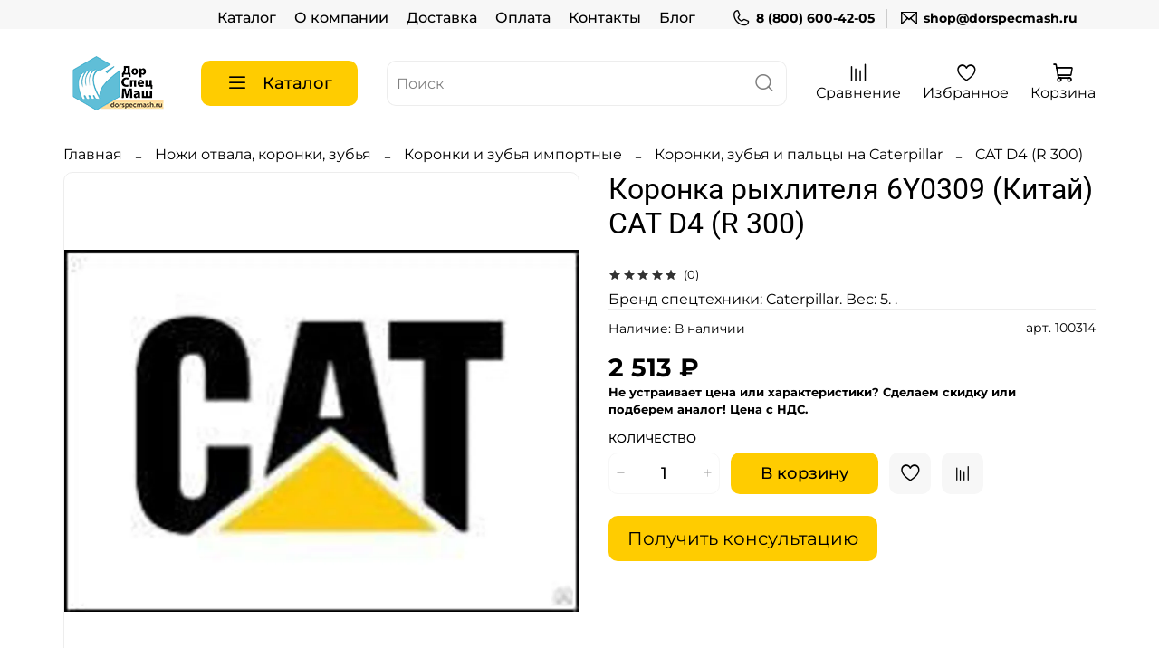

--- FILE ---
content_type: text/html; charset=utf-8
request_url: https://dorspecmash.ru/collection/cat-d4-r-300/product/koronka-ryhlitelya-6y0309-kitay-cat-d4-r-300
body_size: 63507
content:
<!DOCTYPE html>
<html lang="ru"
  style="
    --color-btn-bg:#ffcc00;
--color-btn-bg-is-dark:false;
--bg:#ffffff;
--bg-is-dark:false;

--color-text: var(--color-text-dark);
--color-text-minor-shade: var(--color-text-dark-minor-shade);
--color-text-major-shade: var(--color-text-dark-major-shade);
--color-text-half-shade: var(--color-text-dark-half-shade);

--color-notice-warning-is-dark:false;
--color-notice-success-is-dark:false;
--color-notice-error-is-dark:false;
--color-notice-info-is-dark:false;
--color-form-controls-bg:var(--bg);
--color-form-controls-bg-disabled:var(--bg-minor-shade);
--color-form-controls-border-color:var(--bg-half-shade);
--color-form-controls-color:var(--color-text);
--is-editor:false;


  "
  >
  <head><link media='print' onload='this.media="all"' rel='stylesheet' type='text/css' href='/served_assets/public/jquery.modal-0c2631717f4ce8fa97b5d04757d294c2bf695df1d558678306d782f4bf7b4773.css'><link media='print' onload='this.media="all"' rel='stylesheet' type='text/css' href='/served_assets/public/jquery.modal-0c2631717f4ce8fa97b5d04757d294c2bf695df1d558678306d782f4bf7b4773.css'><meta data-config="{&quot;product_id&quot;:1577356425}" name="page-config" content="" /><meta data-config="{&quot;money_with_currency_format&quot;:{&quot;delimiter&quot;:&quot; &quot;,&quot;separator&quot;:&quot;.&quot;,&quot;format&quot;:&quot;%n %u&quot;,&quot;unit&quot;:&quot;₽&quot;,&quot;show_price_without_cents&quot;:1},&quot;currency_code&quot;:&quot;RUR&quot;,&quot;currency_iso_code&quot;:&quot;RUB&quot;,&quot;default_currency&quot;:{&quot;title&quot;:&quot;Российский рубль&quot;,&quot;code&quot;:&quot;RUR&quot;,&quot;rate&quot;:1.0,&quot;format_string&quot;:&quot;%n %u&quot;,&quot;unit&quot;:&quot;₽&quot;,&quot;price_separator&quot;:&quot;&quot;,&quot;is_default&quot;:true,&quot;price_delimiter&quot;:&quot;&quot;,&quot;show_price_with_delimiter&quot;:true,&quot;show_price_without_cents&quot;:true},&quot;facebook&quot;:{&quot;pixelActive&quot;:false,&quot;currency_code&quot;:&quot;RUB&quot;,&quot;use_variants&quot;:null},&quot;vk&quot;:{&quot;pixel_active&quot;:null,&quot;price_list_id&quot;:null},&quot;new_ya_metrika&quot;:false,&quot;ecommerce_data_container&quot;:&quot;dataLayer&quot;,&quot;common_js_version&quot;:null,&quot;vue_ui_version&quot;:null,&quot;feedback_captcha_enabled&quot;:true,&quot;account_id&quot;:2337666,&quot;hide_items_out_of_stock&quot;:false,&quot;forbid_order_over_existing&quot;:false,&quot;minimum_items_price&quot;:null,&quot;enable_comparison&quot;:true,&quot;locale&quot;:&quot;ru&quot;,&quot;client_group&quot;:null,&quot;consent_to_personal_data&quot;:{&quot;active&quot;:true,&quot;obligatory&quot;:true,&quot;description&quot;:&quot;\u003cp style=\&quot;text-align: center;\&quot;\u003e\u003cspan style=\&quot;font-size: 8pt;\&quot;\u003eЯ ознакомлен и согласен с условиями \u003ca href=\&quot;/page/oferta\&quot; target=\&quot;blank\&quot;\u003eоферты и политики конфиденциальности\u003c/a\u003e.\u003c/span\u003e\u003c/p\u003e&quot;},&quot;recaptcha_key&quot;:&quot;6LfXhUEmAAAAAOGNQm5_a2Ach-HWlFKD3Sq7vfFj&quot;,&quot;recaptcha_key_v3&quot;:&quot;6LcZi0EmAAAAAPNov8uGBKSHCvBArp9oO15qAhXa&quot;,&quot;yandex_captcha_key&quot;:&quot;ysc1_ec1ApqrRlTZTXotpTnO8PmXe2ISPHxsd9MO3y0rye822b9d2&quot;,&quot;checkout_float_order_content_block&quot;:false,&quot;available_products_characteristics_ids&quot;:null,&quot;sber_id_app_id&quot;:&quot;5b5a3c11-72e5-4871-8649-4cdbab3ba9a4&quot;,&quot;theme_generation&quot;:4,&quot;quick_checkout_captcha_enabled&quot;:false,&quot;max_order_lines_count&quot;:500,&quot;sber_bnpl_min_amount&quot;:1000,&quot;sber_bnpl_max_amount&quot;:150000,&quot;counter_settings&quot;:{&quot;data_layer_name&quot;:&quot;dataLayer&quot;,&quot;new_counters_setup&quot;:true,&quot;add_to_cart_event&quot;:false,&quot;remove_from_cart_event&quot;:false,&quot;add_to_wishlist_event&quot;:false,&quot;purchase_event&quot;:false},&quot;site_setting&quot;:{&quot;show_cart_button&quot;:true,&quot;show_service_button&quot;:false,&quot;show_marketplace_button&quot;:false,&quot;show_quick_checkout_button&quot;:true},&quot;warehouses&quot;:[],&quot;captcha_type&quot;:&quot;google&quot;,&quot;human_readable_urls&quot;:false}" name="shop-config" content="" /><meta name='js-evnvironment' content='production' /><meta name='default-locale' content='ru' /><meta name='insales-redefined-api-methods' content="[]" /><script type="text/javascript" src="https://static.insales-cdn.com/assets/static-versioned/v3.72/static/libs/lodash/4.17.21/lodash.min.js"></script>
<!--InsalesCounter -->
<script type="text/javascript">
(function() {
  if (typeof window.__insalesCounterId !== 'undefined') {
    return;
  }

  try {
    Object.defineProperty(window, '__insalesCounterId', {
      value: 2337666,
      writable: true,
      configurable: true
    });
  } catch (e) {
    console.error('InsalesCounter: Failed to define property, using fallback:', e);
    window.__insalesCounterId = 2337666;
  }

  if (typeof window.__insalesCounterId === 'undefined') {
    console.error('InsalesCounter: Failed to set counter ID');
    return;
  }

  let script = document.createElement('script');
  script.async = true;
  script.src = '/javascripts/insales_counter.js?7';
  let firstScript = document.getElementsByTagName('script')[0];
  firstScript.parentNode.insertBefore(script, firstScript);
})();
</script>
<!-- /InsalesCounter -->

    <!-- meta -->
<meta charset="UTF-8" /><title>Коронка рыхлителя 6Y0309 (Китай) CAT D4 (R 300) купить | Характеристики, цена | Официальный поставщик ДорСпецМаш</title><meta name="description" content="Купить Коронка рыхлителя 6Y0309 (Китай) CAT D4 (R 300) с доставкой по России! Стоимость от производителя с НДС - 2 513 ₽. Сервис и гарантия качества. Описание, технические характеристики, отзывы, фото.
">
<meta data-config="{&quot;static-versioned&quot;: &quot;1.38&quot;}" name="theme-meta-data" content="">

<script type="application/ld+json">
{
	"@context": "https://schema.org",
	"@type": "BreadcrumbList",
	"itemListElement": [
	{
		"@type": "ListItem",
		"position": 1,
		"name": "Главная",
		"item": "https://dorspecmash.ru"
	},{
					"@type": "ListItem",
					"position": 2,
					"name": "Ножи отвала, коронки, зубья",
					"item": "https://dorspecmash.ru/collection/nozhi-otvala-koronki-zubya"
				},{
					"@type": "ListItem",
					"position": 3,
					"name": "Коронки и зубья импортные",
					"item": "https://dorspecmash.ru/collection/koronki-i-zubya-importnye"
				},{
					"@type": "ListItem",
					"position": 4,
					"name": "Коронки, зубья и пальцы на Caterpillar",
					"item": "https://dorspecmash.ru/collection/koronki-zubya-i-paltsy-na-caterpillar"
				},{
					"@type": "ListItem",
					"position": 5,
					"name": "CAT D4 (R 300)",
					"item": "https://dorspecmash.ru/collection/cat-d4-r-300"
				},{
			"@type": "ListItem",
			"position": 6,
			"name": "Коронка рыхлителя 6Y0309 (Китай) CAT D4 (R 300)",
			"item": "https://dorspecmash.ru/collection/cat-d4-r-300/product/koronka-ryhlitelya-6y0309-kitay-cat-d4-r-300"
		}]
}</script>

<meta name="robots" content="index,follow" />
<meta http-equiv="X-UA-Compatible" content="IE=edge,chrome=1" />
<meta name="viewport" content="width=device-width, initial-scale=1.0" />
<meta name="SKYPE_TOOLBAR" content="SKYPE_TOOLBAR_PARSER_COMPATIBLE" />
<meta name="format-detection" content="telephone=no">

  <meta name="keywords" content="Коронка рыхлителя 6Y0309 (Китай) CAT D4 (R 300)">

<!-- canonical url--><link rel="canonical" href="https://dorspecmash.ru/collection/cat-d4-r-300/product/koronka-ryhlitelya-6y0309-kitay-cat-d4-r-300"/>

<!-- rss feed-->
    <meta property="og:title" content="Коронка рыхлителя 6Y0309 (Китай) CAT D4 (R 300)">
    <meta property="og:type" content="website">
    <meta property="og:url" content="https://dorspecmash.ru/collection/cat-d4-r-300/product/koronka-ryhlitelya-6y0309-kitay-cat-d4-r-300">

    
      <meta property="og:image" content="https://static.insales-cdn.com/images/products/1/4089/2324180985/137_original.jpg">
    




<!-- icons--><link rel="icon" type="image/png" sizes="16x16" href="https://static.insales-cdn.com/files/1/1785/35497721/original/логотип_63176ef150f4d39ab97b46ab11d4faa7.png" />
<style media="screen">
  @supports (content-visibility: hidden) {
    body:not(.settings_loaded) {
      content-visibility: hidden;
    }
  }
  @supports not (content-visibility: hidden) {
    body:not(.settings_loaded) {
      visibility: hidden;
    }
  }
</style>
    <style>
      h1.heading {
        font-size: 2rem;
      }
    </style>
  <meta name='product-id' content='1577356425' />
</head>
  <body data-multi-lang="false" data-theme-template="product" data-sidebar-type="sticky" data-sidebar-position="left">
    <div class="preloader">
      <div class="lds-ellipsis">
    </div>
    <noscript>
<div class="njs-alert-overlay">
  <div class="njs-alert-wrapper">
    <div class="njs-alert">
      <p></p>
    </div>
  </div>
</div>
</noscript>

    <div class="page_layout page_layout-clear ">
      <header>
      
        <div
  class="layout widget-type_widget_v4_header_4_00bd25a5157da42e35f64126d9c36e3a"
  style="--logo-img:'https://static.insales-cdn.com/files/1/6297/35346585/original/логотип.png'; --logo-max-width:120px; --live-search:true; --hide-search:false; --hide-language:true; --hide-personal:true; --hide-compare:false; --hide-favorite:false; --hide-menu-photo:false; --hide-counts:true; --bage-bg:#FFCC00; --bage-bg-is-light:true; --bage-bg-minor-shade:#f7c600; --bage-bg-minor-shade-is-light:true; --bage-bg-major-shade:#edbe00; --bage-bg-major-shade-is-light:true; --bage-bg-half-shade:#806600; --bage-bg-half-shade-is-dark:true; --header-wide-bg:true; --menu-grid-list-min-width:200px; --menu-grid-list-row-gap:1vw; --menu-grid-list-column-gap:2vw; --subcollections-items-limit:5; --img-border-radius:0px; --menu-img-ratio:1; --menu-img-fit:contain; --header-top-pt:0.5rem; --header-top-pb:0rem; --header-main-pt:0rem; --header-main-pb:0rem; --header-wide-content:false; --hide-desktop:false; --hide-mobile:false;"
  data-widget-drop-item-id="64734297"
  
  >
  <div class="layout__content">
    



<div class="header header_no-languages">
  <div class="header__content">
    <div class="header-part-top">
      <div class="header-part-top__inner">
        <div class="header__area-menu">
          <ul class="header__menu js-cut-list" data-navigation data-menu-handle="main-menu">
            
              <li class="header__menu-item" data-navigation-item data-menu-item-id="17947430">
                <div class="header__menu-controls">
                  <a href="/collection/all" class="header__menu-link" data-navigation-link="/collection/all">
                    Каталог
                  </a>
                </div>
              </li>
            
              <li class="header__menu-item" data-navigation-item data-menu-item-id="17947431">
                <div class="header__menu-controls">
                  <a href="/page/about-us" class="header__menu-link" data-navigation-link="/page/about-us">
                    О компании
                  </a>
                </div>
              </li>
            
              <li class="header__menu-item" data-navigation-item data-menu-item-id="17947433">
                <div class="header__menu-controls">
                  <a href="/page/delivery" class="header__menu-link" data-navigation-link="/page/delivery">
                    Доставка
                  </a>
                </div>
              </li>
            
              <li class="header__menu-item" data-navigation-item data-menu-item-id="17947434">
                <div class="header__menu-controls">
                  <a href="/page/payment" class="header__menu-link" data-navigation-link="/page/payment">
                    Оплата
                  </a>
                </div>
              </li>
            
              <li class="header__menu-item" data-navigation-item data-menu-item-id="17947432">
                <div class="header__menu-controls">
                  <a href="/page/contacts" class="header__menu-link" data-navigation-link="/page/contacts">
                    Контакты
                  </a>
                </div>
              </li>
            
              <li class="header__menu-item" data-navigation-item data-menu-item-id="20986351">
                <div class="header__menu-controls">
                  <a href="/blogs/blog" class="header__menu-link" data-navigation-link="/blogs/blog">
                    Блог
                  </a>
                </div>
              </li>
            
          </ul>
        </div>
        <div class="header__area-contacts">
          
  
    <div class="header__phone">
      <a class="header__phone-value" href="tel:88006004205">
        <span class="icon icon-phone"></span>
        8 (800) 600-42-05
      </a>
    </div>
  
  
    <div class="header__phone _phone-2">
      <a class="header__phone-value" href="mailto:shop@dorspecmash.ru">
        <span class="icon icon-envelope"></span>
        shop@dorspecmash.ru
      </a>
    </div>
  

        </div>
        
  

      </div>
    </div>
    <div class="header-part-main">
      <div class="header-part-main__inner">
        <div class="header__area-logo">
          
  
    
      <a href=" / " class="header__logo">
        <img src="https://static.insales-cdn.com/files/1/6297/35346585/original/логотип.png" alt="Дорспецмаш - интернет-магазин оборудования и промышленных товаров" title="Дорспецмаш - интернет-магазин оборудования и промышленных товаров">
      </a>
    
  

        </div>
        <div class="header__area-catalog">
          <button type="button" class="button button_size-l header__show-collection-btn js-show-header-collections">
            <span class="icon icon-bars _show"></span>
            <span class="icon icon-times _hide"></span>
            Каталог
          </button>
        </div>
        <div class="header__area-search">
          
  <div class="header__search">
    <form action="/search" method="get" class="header__search-form">
      <input type="text" autocomplete="off" class="form-control form-control_size-l header__search-field" name="q" value="" placeholder="Поиск"  data-search-field >
      <button type="submit" aria-label="поиск" class="button button_size-l header__search-btn">
        <span class="icon icon-search"></span>
      </button>
      <input type="hidden" name="lang" value="ru">
      <div class="header__search__results" data-search-result></div>
    </form>
  </div>

        </div>
        <div class="header__area-controls">
          
          
            
              <a href="/compares" class="header__control-btn header__compare">
                <span class="icon icon-compare">
                  <span class="header__control-bage compare-empty" data-compare-counter>0</span>
                </span>
                <span class="header__control-text">Сравнение</span>
              </a>
            
          
          
            <a href="/favorites" class="header__control-btn header__favorite">
              <span class="icon icon-favorites">
                <span class="header__control-bage favorites-empty" data-ui-favorites-counter>0</span>
              </span>
              <span class="header__control-text">Избранное</span>
            </a>
          
          
            <a href="/cart_items" class="header__control-btn header__cart">
              <span class="icon icon-cart">
                <span class="header__control-bage cart-empty" data-cart-positions-count></span>
              </span>
              <span class="header__control-text">Корзина</span>
            </a>
          
        </div>
        
        
        <div class="header__collections">
          <button type="button" class="button header__collections-hide-btn js-hide-header-collections">
            <span class="icon icon-times"></span>
          </button>
          <div class="header__collections-content">
            <div class="header__collections-content-top">
              <div class="header__collections-title">Каталог</div>
              <ul class="grid-list header__collections-menu" data-navigation data-subcollections-items-limit=5>
                
                
                  
                    
                    <li class="header__collections-item is-level-1" data-navigation-item>
                      <a class="header__collections-head" href="/collection/generator" data-navigation-link="/collection/generator">
                        
                          
                          
                          
                          <div class="header__collections-photo">
                            <div class="img-ratio img-fit">
                              <div class="img-ratio__inner">
                                
                                
                                  <picture>
                                    <source data-srcset="https://static.insales-cdn.com/images/collections/1/2605/93530669/medium_генератор_3.webp" type="image/webp" class="lazyload">
                                    <img data-src="https://static.insales-cdn.com/images/collections/1/2605/93530669/medium_генератор_3.webp" class="lazyload" alt="генератор_3.webp">
                                  </picture>
                                
                              </div>
                            </div>
                          </div>
                        
                        <span class="header__collections-head-title">Электростанции и генераторы</span>
                      </a>
                      
                        <ul class="header__collections-submenu" data-navigation-submenu>
                          
                            <li class="header__collections-item " data-navigation-item>
                              <div class="header__collections-controls">
                                <a href="/collection/bytovye-mobilnye" class="header__collections-link" data-navigation-link="/collection/bytovye-mobilnye">
                                  <span class="header__collections-item-name">Портативные генераторы (мобильные)</span>
                                  
                                </a>
                              </div>
                            </li>
                          
                            <li class="header__collections-item " data-navigation-item>
                              <div class="header__collections-controls">
                                <a href="/collection/promyshlennye" class="header__collections-link" data-navigation-link="/collection/promyshlennye">
                                  <span class="header__collections-item-name">Электростанции и генераторы (резервные)</span>
                                  
                                </a>
                              </div>
                            </li>
                          
                            <li class="header__collections-item " data-navigation-item>
                              <div class="header__collections-controls">
                                <a href="/collection/elektrostantsii-i-generatory-postoyannye" class="header__collections-link" data-navigation-link="/collection/elektrostantsii-i-generatory-postoyannye">
                                  <span class="header__collections-item-name">Электростанции и генераторы (основные)</span>
                                  
                                </a>
                              </div>
                            </li>
                          
                            <li class="header__collections-item " data-navigation-item>
                              <div class="header__collections-controls">
                                <a href="/collection/razmeschenie-po-kategoriyam" class="header__collections-link" data-navigation-link="/collection/razmeschenie-po-kategoriyam">
                                  <span class="header__collections-item-name">Генераторы под заказ</span>
                                  
                                </a>
                              </div>
                            </li>
                          
                        </ul>
                        <div class="header__collections-show-more ">
                          <span class="button-link header__collections-show-more-link js-show-more-subcollections">
                            <span class="header__collections-show-more-text-show">Показать все</span>
                            <span class="header__collections-show-more-text-hide">Скрыть</span>
                            <span class="icon icon-angle-down"></span>
                          </span>
                        </div>
                      
                    </li>
                  
                    
                    <li class="header__collections-item is-level-1" data-navigation-item>
                      <a class="header__collections-head" href="/collection/stroitelnoe-oborudovanie" data-navigation-link="/collection/stroitelnoe-oborudovanie">
                        
                          
                          
                          
                          <div class="header__collections-photo">
                            <div class="img-ratio img-fit">
                              <div class="img-ratio__inner">
                                
                                
                                  <picture>
                                    <source data-srcset="https://static.insales-cdn.com/images/collections/1/2612/93530676/medium_стройка.webp" type="image/webp" class="lazyload">
                                    <img data-src="https://static.insales-cdn.com/images/collections/1/2612/93530676/medium_стройка.webp" class="lazyload" alt="стройка.webp">
                                  </picture>
                                
                              </div>
                            </div>
                          </div>
                        
                        <span class="header__collections-head-title">Строительное оборудование</span>
                      </a>
                      
                        <ul class="header__collections-submenu" data-navigation-submenu>
                          
                            <li class="header__collections-item " data-navigation-item>
                              <div class="header__collections-controls">
                                <a href="/collection/vibrotehnika" class="header__collections-link" data-navigation-link="/collection/vibrotehnika">
                                  <span class="header__collections-item-name">Вибротехника строительная</span>
                                  
                                </a>
                              </div>
                            </li>
                          
                            <li class="header__collections-item " data-navigation-item>
                              <div class="header__collections-controls">
                                <a href="/collection/mashiny-po-betonu" class="header__collections-link" data-navigation-link="/collection/mashiny-po-betonu">
                                  <span class="header__collections-item-name">Машины по бетону</span>
                                  
                                </a>
                              </div>
                            </li>
                          
                            <li class="header__collections-item " data-navigation-item>
                              <div class="header__collections-controls">
                                <a href="/collection/stanki-dlya-armatury" class="header__collections-link" data-navigation-link="/collection/stanki-dlya-armatury">
                                  <span class="header__collections-item-name">Станки для арматуры</span>
                                  
                                </a>
                              </div>
                            </li>
                          
                            <li class="header__collections-item " data-navigation-item>
                              <div class="header__collections-controls">
                                <a href="/collection/rezchiki" class="header__collections-link" data-navigation-link="/collection/rezchiki">
                                  <span class="header__collections-item-name">Резчики</span>
                                  
                                </a>
                              </div>
                            </li>
                          
                            <li class="header__collections-item " data-navigation-item>
                              <div class="header__collections-controls">
                                <a href="/collection/motopompy" class="header__collections-link" data-navigation-link="/collection/motopompy">
                                  <span class="header__collections-item-name">Мотопомпы</span>
                                  
                                </a>
                              </div>
                            </li>
                          
                            <li class="header__collections-item is-hide" data-navigation-item>
                              <div class="header__collections-controls">
                                <a href="/collection/betonosmesiteli-elektricheskie" class="header__collections-link" data-navigation-link="/collection/betonosmesiteli-elektricheskie">
                                  <span class="header__collections-item-name">Бетоносмесители электрические</span>
                                  
                                </a>
                              </div>
                            </li>
                          
                            <li class="header__collections-item is-hide" data-navigation-item>
                              <div class="header__collections-controls">
                                <a href="/collection/otboynye-molotki-i-kopery" class="header__collections-link" data-navigation-link="/collection/otboynye-molotki-i-kopery">
                                  <span class="header__collections-item-name">Отбойные молотки и коперы</span>
                                  
                                </a>
                              </div>
                            </li>
                          
                            <li class="header__collections-item is-hide" data-navigation-item>
                              <div class="header__collections-controls">
                                <a href="/collection/pushki-teplovye" class="header__collections-link" data-navigation-link="/collection/pushki-teplovye">
                                  <span class="header__collections-item-name">Пушки тепловые</span>
                                  
                                </a>
                              </div>
                            </li>
                          
                            <li class="header__collections-item is-hide" data-navigation-item>
                              <div class="header__collections-controls">
                                <a href="/collection/kompressory" class="header__collections-link" data-navigation-link="/collection/kompressory">
                                  <span class="header__collections-item-name">Компрессоры</span>
                                  
                                </a>
                              </div>
                            </li>
                          
                            <li class="header__collections-item is-hide" data-navigation-item>
                              <div class="header__collections-controls">
                                <a href="/collection/razmetochnye-mashiny" class="header__collections-link" data-navigation-link="/collection/razmetochnye-mashiny">
                                  <span class="header__collections-item-name">Разметочные машины</span>
                                  
                                </a>
                              </div>
                            </li>
                          
                            <li class="header__collections-item is-hide" data-navigation-item>
                              <div class="header__collections-controls">
                                <a href="/collection/gibochnoe-oborudovanie" class="header__collections-link" data-navigation-link="/collection/gibochnoe-oborudovanie">
                                  <span class="header__collections-item-name">Гибочное оборудование</span>
                                  
                                </a>
                              </div>
                            </li>
                          
                            <li class="header__collections-item is-hide" data-navigation-item>
                              <div class="header__collections-controls">
                                <a href="/collection/motobuksirovschiki" class="header__collections-link" data-navigation-link="/collection/motobuksirovschiki">
                                  <span class="header__collections-item-name">Мотобуксировщики</span>
                                  
                                </a>
                              </div>
                            </li>
                          
                            <li class="header__collections-item is-hide" data-navigation-item>
                              <div class="header__collections-controls">
                                <a href="/collection/snegouborochnoe-oborudovanie" class="header__collections-link" data-navigation-link="/collection/snegouborochnoe-oborudovanie">
                                  <span class="header__collections-item-name">Снегоуборочное оборудование</span>
                                  
                                </a>
                              </div>
                            </li>
                          
                        </ul>
                        <div class="header__collections-show-more is-show">
                          <span class="button-link header__collections-show-more-link js-show-more-subcollections">
                            <span class="header__collections-show-more-text-show">Показать все</span>
                            <span class="header__collections-show-more-text-hide">Скрыть</span>
                            <span class="icon icon-angle-down"></span>
                          </span>
                        </div>
                      
                    </li>
                  
                    
                    <li class="header__collections-item is-level-1" data-navigation-item>
                      <a class="header__collections-head" href="/collection/skladskaya-tehnika" data-navigation-link="/collection/skladskaya-tehnika">
                        
                          
                          
                          
                          <div class="header__collections-photo">
                            <div class="img-ratio img-fit">
                              <div class="img-ratio__inner">
                                
                                
                                  <picture>
                                    <source data-srcset="https://static.insales-cdn.com/images/collections/1/2607/93530671/medium_склад_11.webp" type="image/webp" class="lazyload">
                                    <img data-src="https://static.insales-cdn.com/images/collections/1/2607/93530671/medium_склад_11.webp" class="lazyload" alt="склад_11.webp">
                                  </picture>
                                
                              </div>
                            </div>
                          </div>
                        
                        <span class="header__collections-head-title">Складская техника и оборудование</span>
                      </a>
                      
                        <ul class="header__collections-submenu" data-navigation-submenu>
                          
                            <li class="header__collections-item " data-navigation-item>
                              <div class="header__collections-controls">
                                <a href="/collection/shtabelery" class="header__collections-link" data-navigation-link="/collection/shtabelery">
                                  <span class="header__collections-item-name">Штабелеры и ричтраки</span>
                                  
                                </a>
                              </div>
                            </li>
                          
                            <li class="header__collections-item " data-navigation-item>
                              <div class="header__collections-controls">
                                <a href="/collection/pogruzchiki" class="header__collections-link" data-navigation-link="/collection/pogruzchiki">
                                  <span class="header__collections-item-name">Вилочные погрузчики</span>
                                  
                                </a>
                              </div>
                            </li>
                          
                            <li class="header__collections-item " data-navigation-item>
                              <div class="header__collections-controls">
                                <a href="/collection/telezhki" class="header__collections-link" data-navigation-link="/collection/telezhki">
                                  <span class="header__collections-item-name">Тележки</span>
                                  
                                </a>
                              </div>
                            </li>
                          
                            <li class="header__collections-item " data-navigation-item>
                              <div class="header__collections-controls">
                                <a href="/collection/sborschiki-zakazov" class="header__collections-link" data-navigation-link="/collection/sborschiki-zakazov">
                                  <span class="header__collections-item-name">Сборщики заказов</span>
                                  
                                </a>
                              </div>
                            </li>
                          
                            <li class="header__collections-item " data-navigation-item>
                              <div class="header__collections-controls">
                                <a href="/collection/stoly-podemnye" class="header__collections-link" data-navigation-link="/collection/stoly-podemnye">
                                  <span class="header__collections-item-name">Столы подъемные</span>
                                  
                                </a>
                              </div>
                            </li>
                          
                            <li class="header__collections-item is-hide" data-navigation-item>
                              <div class="header__collections-controls">
                                <a href="/collection/podemniki" class="header__collections-link" data-navigation-link="/collection/podemniki">
                                  <span class="header__collections-item-name">Подъемники</span>
                                  
                                </a>
                              </div>
                            </li>
                          
                            <li class="header__collections-item is-hide" data-navigation-item>
                              <div class="header__collections-controls">
                                <a href="/collection/tyagachi" class="header__collections-link" data-navigation-link="/collection/tyagachi">
                                  <span class="header__collections-item-name">Тягачи</span>
                                  
                                </a>
                              </div>
                            </li>
                          
                            <li class="header__collections-item is-hide" data-navigation-item>
                              <div class="header__collections-controls">
                                <a href="/collection/akb-i-zaryadnye-ustroystva" class="header__collections-link" data-navigation-link="/collection/akb-i-zaryadnye-ustroystva">
                                  <span class="header__collections-item-name">АКБ и зарядные устройства</span>
                                  
                                </a>
                              </div>
                            </li>
                          
                        </ul>
                        <div class="header__collections-show-more is-show">
                          <span class="button-link header__collections-show-more-link js-show-more-subcollections">
                            <span class="header__collections-show-more-text-show">Показать все</span>
                            <span class="header__collections-show-more-text-hide">Скрыть</span>
                            <span class="icon icon-angle-down"></span>
                          </span>
                        </div>
                      
                    </li>
                  
                    
                    <li class="header__collections-item is-level-1" data-navigation-item>
                      <a class="header__collections-head" href="/collection/gruzopodemnoe-oborudovanie" data-navigation-link="/collection/gruzopodemnoe-oborudovanie">
                        
                          
                          
                          
                          <div class="header__collections-photo">
                            <div class="img-ratio img-fit">
                              <div class="img-ratio__inner">
                                
                                
                                  <picture>
                                    <source data-srcset="https://static.insales-cdn.com/images/collections/1/2611/93530675/medium_таль.webp" type="image/webp" class="lazyload">
                                    <img data-src="https://static.insales-cdn.com/images/collections/1/2611/93530675/medium_таль.webp" class="lazyload" alt="таль.webp">
                                  </picture>
                                
                              </div>
                            </div>
                          </div>
                        
                        <span class="header__collections-head-title">Грузоподъемное оборудование</span>
                      </a>
                      
                        <ul class="header__collections-submenu" data-navigation-submenu>
                          
                            <li class="header__collections-item " data-navigation-item>
                              <div class="header__collections-controls">
                                <a href="/collection/domkraty" class="header__collections-link" data-navigation-link="/collection/domkraty">
                                  <span class="header__collections-item-name">Домкраты</span>
                                  
                                </a>
                              </div>
                            </li>
                          
                            <li class="header__collections-item " data-navigation-item>
                              <div class="header__collections-controls">
                                <a href="/collection/tali" class="header__collections-link" data-navigation-link="/collection/tali">
                                  <span class="header__collections-item-name">Тали</span>
                                  
                                </a>
                              </div>
                            </li>
                          
                            <li class="header__collections-item " data-navigation-item>
                              <div class="header__collections-controls">
                                <a href="/collection/lebedki" class="header__collections-link" data-navigation-link="/collection/lebedki">
                                  <span class="header__collections-item-name">Лебедки</span>
                                  
                                </a>
                              </div>
                            </li>
                          
                            <li class="header__collections-item " data-navigation-item>
                              <div class="header__collections-controls">
                                <a href="/collection/krany-i-balki" class="header__collections-link" data-navigation-link="/collection/krany-i-balki">
                                  <span class="header__collections-item-name">Краны и балки</span>
                                  
                                </a>
                              </div>
                            </li>
                          
                            <li class="header__collections-item " data-navigation-item>
                              <div class="header__collections-controls">
                                <a href="/collection/pulty-upravleniya" class="header__collections-link" data-navigation-link="/collection/pulty-upravleniya">
                                  <span class="header__collections-item-name">Пульты управления</span>
                                  
                                </a>
                              </div>
                            </li>
                          
                            <li class="header__collections-item is-hide" data-navigation-item>
                              <div class="header__collections-controls">
                                <a href="/collection/platformy-gruzovye" class="header__collections-link" data-navigation-link="/collection/platformy-gruzovye">
                                  <span class="header__collections-item-name">Платформы грузовые</span>
                                  
                                </a>
                              </div>
                            </li>
                          
                            <li class="header__collections-item is-hide" data-navigation-item>
                              <div class="header__collections-controls">
                                <a href="/collection/podemniki-3" class="header__collections-link" data-navigation-link="/collection/podemniki-3">
                                  <span class="header__collections-item-name">Подъемники</span>
                                  
                                </a>
                              </div>
                            </li>
                          
                            <li class="header__collections-item is-hide" data-navigation-item>
                              <div class="header__collections-controls">
                                <a href="/collection/magnitnye-gruzopodemnye-zahvaty" class="header__collections-link" data-navigation-link="/collection/magnitnye-gruzopodemnye-zahvaty">
                                  <span class="header__collections-item-name">Магнитные грузоподъемные захваты</span>
                                  
                                </a>
                              </div>
                            </li>
                          
                        </ul>
                        <div class="header__collections-show-more is-show">
                          <span class="button-link header__collections-show-more-link js-show-more-subcollections">
                            <span class="header__collections-show-more-text-show">Показать все</span>
                            <span class="header__collections-show-more-text-hide">Скрыть</span>
                            <span class="icon icon-angle-down"></span>
                          </span>
                        </div>
                      
                    </li>
                  
                    
                    <li class="header__collections-item is-level-1" data-navigation-item>
                      <a class="header__collections-head" href="/collection/shinomontazhnoe-oborudovanie" data-navigation-link="/collection/shinomontazhnoe-oborudovanie">
                        
                          
                          
                          
                          <div class="header__collections-photo">
                            <div class="img-ratio img-fit">
                              <div class="img-ratio__inner">
                                
                                
                                  <picture>
                                    <source data-srcset="https://static.insales-cdn.com/images/collections/1/2613/93530677/medium_балансир.webp" type="image/webp" class="lazyload">
                                    <img data-src="https://static.insales-cdn.com/images/collections/1/2613/93530677/medium_балансир.webp" class="lazyload" alt="балансир.webp">
                                  </picture>
                                
                              </div>
                            </div>
                          </div>
                        
                        <span class="header__collections-head-title">Автосервис и шиномонтаж</span>
                      </a>
                      
                        <ul class="header__collections-submenu" data-navigation-submenu>
                          
                            <li class="header__collections-item " data-navigation-item>
                              <div class="header__collections-controls">
                                <a href="/collection/shinomontazh" class="header__collections-link" data-navigation-link="/collection/shinomontazh">
                                  <span class="header__collections-item-name">Шиномонтажное оборудование</span>
                                  
                                </a>
                              </div>
                            </li>
                          
                            <li class="header__collections-item " data-navigation-item>
                              <div class="header__collections-controls">
                                <a href="/collection/podemniki-2" class="header__collections-link" data-navigation-link="/collection/podemniki-2">
                                  <span class="header__collections-item-name">Подъемники</span>
                                  
                                </a>
                              </div>
                            </li>
                          
                            <li class="header__collections-item " data-navigation-item>
                              <div class="header__collections-controls">
                                <a href="/collection/diagnostichenskie-skanery" class="header__collections-link" data-navigation-link="/collection/diagnostichenskie-skanery">
                                  <span class="header__collections-item-name">Диагностические автосканеры</span>
                                  
                                </a>
                              </div>
                            </li>
                          
                            <li class="header__collections-item " data-navigation-item>
                              <div class="header__collections-controls">
                                <a href="/collection/oborudovanie-shod-razval" class="header__collections-link" data-navigation-link="/collection/oborudovanie-shod-razval">
                                  <span class="header__collections-item-name">Стенд сход-развала</span>
                                  
                                </a>
                              </div>
                            </li>
                          
                            <li class="header__collections-item " data-navigation-item>
                              <div class="header__collections-controls">
                                <a href="/collection/obsluzhivanie-i-remont-sistem-avtomobilya" class="header__collections-link" data-navigation-link="/collection/obsluzhivanie-i-remont-sistem-avtomobilya">
                                  <span class="header__collections-item-name">Обслуживание и ремонт систем автомобиля</span>
                                  
                                </a>
                              </div>
                            </li>
                          
                            <li class="header__collections-item is-hide" data-navigation-item>
                              <div class="header__collections-controls">
                                <a href="/collection/garazhnoe-oborudovanie" class="header__collections-link" data-navigation-link="/collection/garazhnoe-oborudovanie">
                                  <span class="header__collections-item-name">Гаражное оборудование</span>
                                  
                                </a>
                              </div>
                            </li>
                          
                            <li class="header__collections-item is-hide" data-navigation-item>
                              <div class="header__collections-controls">
                                <a href="/collection/maslosmennoe-oborudovanie" class="header__collections-link" data-navigation-link="/collection/maslosmennoe-oborudovanie">
                                  <span class="header__collections-item-name">Маслосменное оборудование</span>
                                  
                                </a>
                              </div>
                            </li>
                          
                            <li class="header__collections-item is-hide" data-navigation-item>
                              <div class="header__collections-controls">
                                <a href="/collection/diagnosticheskoe-oborudovanie" class="header__collections-link" data-navigation-link="/collection/diagnosticheskoe-oborudovanie">
                                  <span class="header__collections-item-name">Диагностическое оборудование</span>
                                  
                                </a>
                              </div>
                            </li>
                          
                            <li class="header__collections-item is-hide" data-navigation-item>
                              <div class="header__collections-controls">
                                <a href="/collection/domkraty-2" class="header__collections-link" data-navigation-link="/collection/domkraty-2">
                                  <span class="header__collections-item-name">Домкраты</span>
                                  
                                </a>
                              </div>
                            </li>
                          
                            <li class="header__collections-item is-hide" data-navigation-item>
                              <div class="header__collections-controls">
                                <a href="/collection/paroochistitel-parogenerator" class="header__collections-link" data-navigation-link="/collection/paroochistitel-parogenerator">
                                  <span class="header__collections-item-name">Пароочиститель (парогенератор)</span>
                                  
                                </a>
                              </div>
                            </li>
                          
                        </ul>
                        <div class="header__collections-show-more is-show">
                          <span class="button-link header__collections-show-more-link js-show-more-subcollections">
                            <span class="header__collections-show-more-text-show">Показать все</span>
                            <span class="header__collections-show-more-text-hide">Скрыть</span>
                            <span class="icon icon-angle-down"></span>
                          </span>
                        </div>
                      
                    </li>
                  
                    
                    <li class="header__collections-item is-level-1" data-navigation-item>
                      <a class="header__collections-head" href="/collection/parogeneratory-promyshlennye" data-navigation-link="/collection/parogeneratory-promyshlennye">
                        
                          
                          
                          
                          <div class="header__collections-photo">
                            <div class="img-ratio img-fit">
                              <div class="img-ratio__inner">
                                
                                
                                  <picture>
                                    <source data-srcset="https://static.insales-cdn.com/images/collections/1/2615/93530679/medium_парогенератор.webp" type="image/webp" class="lazyload">
                                    <img data-src="https://static.insales-cdn.com/images/collections/1/2615/93530679/medium_парогенератор.webp" class="lazyload" alt="парогенератор.webp">
                                  </picture>
                                
                              </div>
                            </div>
                          </div>
                        
                        <span class="header__collections-head-title">Парогенераторы</span>
                      </a>
                      
                        <ul class="header__collections-submenu" data-navigation-submenu>
                          
                            <li class="header__collections-item " data-navigation-item>
                              <div class="header__collections-controls">
                                <a href="/collection/s-plavnoy-regulirovkoy" class="header__collections-link" data-navigation-link="/collection/s-plavnoy-regulirovkoy">
                                  <span class="header__collections-item-name">С плавной регулировкой</span>
                                  
                                </a>
                              </div>
                            </li>
                          
                            <li class="header__collections-item " data-navigation-item>
                              <div class="header__collections-controls">
                                <a href="/collection/nereguliruemye" class="header__collections-link" data-navigation-link="/collection/nereguliruemye">
                                  <span class="header__collections-item-name">Нерегулируемые</span>
                                  
                                </a>
                              </div>
                            </li>
                          
                            <li class="header__collections-item " data-navigation-item>
                              <div class="header__collections-controls">
                                <a href="/collection/malogabaritnye-mobilnye-dlya-avtomoyki" class="header__collections-link" data-navigation-link="/collection/malogabaritnye-mobilnye-dlya-avtomoyki">
                                  <span class="header__collections-item-name">Малогабаритные, мобильные (для автомойки)</span>
                                  
                                </a>
                              </div>
                            </li>
                          
                            <li class="header__collections-item " data-navigation-item>
                              <div class="header__collections-controls">
                                <a href="/collection/so-stupenchatoy-regulirovkoy" class="header__collections-link" data-navigation-link="/collection/so-stupenchatoy-regulirovkoy">
                                  <span class="header__collections-item-name">Со ступенчатой регулировкой</span>
                                  
                                </a>
                              </div>
                            </li>
                          
                            <li class="header__collections-item " data-navigation-item>
                              <div class="header__collections-controls">
                                <a href="/collection/parogeneratory-orlik-gazovye-i-dizelnye" class="header__collections-link" data-navigation-link="/collection/parogeneratory-orlik-gazovye-i-dizelnye">
                                  <span class="header__collections-item-name">Парогенераторы (газовые и дизельные)</span>
                                  
                                </a>
                              </div>
                            </li>
                          
                            <li class="header__collections-item is-hide" data-navigation-item>
                              <div class="header__collections-controls">
                                <a href="/collection/dlya-stroitelnyh-ploschadok" class="header__collections-link" data-navigation-link="/collection/dlya-stroitelnyh-ploschadok">
                                  <span class="header__collections-item-name">Для строительных площадок</span>
                                  
                                </a>
                              </div>
                            </li>
                          
                            <li class="header__collections-item is-hide" data-navigation-item>
                              <div class="header__collections-controls">
                                <a href="/collection/elektricheskie-paroperegrevateli" class="header__collections-link" data-navigation-link="/collection/elektricheskie-paroperegrevateli">
                                  <span class="header__collections-item-name">Электрические пароперегреватели</span>
                                  
                                </a>
                              </div>
                            </li>
                          
                            <li class="header__collections-item is-hide" data-navigation-item>
                              <div class="header__collections-controls">
                                <a href="/collection/tenovye" class="header__collections-link" data-navigation-link="/collection/tenovye">
                                  <span class="header__collections-item-name">Тэновые</span>
                                  
                                </a>
                              </div>
                            </li>
                          
                        </ul>
                        <div class="header__collections-show-more is-show">
                          <span class="button-link header__collections-show-more-link js-show-more-subcollections">
                            <span class="header__collections-show-more-text-show">Показать все</span>
                            <span class="header__collections-show-more-text-hide">Скрыть</span>
                            <span class="icon icon-angle-down"></span>
                          </span>
                        </div>
                      
                    </li>
                  
                    
                    <li class="header__collections-item is-level-1" data-navigation-item>
                      <a class="header__collections-head" href="/collection/stanki-2" data-navigation-link="/collection/stanki-2">
                        
                          
                          
                          
                          <div class="header__collections-photo">
                            <div class="img-ratio img-fit">
                              <div class="img-ratio__inner">
                                
                                
                                  <picture>
                                    <source data-srcset="https://static.insales-cdn.com/images/collections/1/2616/93530680/medium_станки.webp" type="image/webp" class="lazyload">
                                    <img data-src="https://static.insales-cdn.com/images/collections/1/2616/93530680/medium_станки.webp" class="lazyload" alt="станки.webp">
                                  </picture>
                                
                              </div>
                            </div>
                          </div>
                        
                        <span class="header__collections-head-title">Станки</span>
                      </a>
                      
                        <ul class="header__collections-submenu" data-navigation-submenu>
                          
                            <li class="header__collections-item " data-navigation-item>
                              <div class="header__collections-controls">
                                <a href="/collection/metalloobrabatyvayuschie-stanki" class="header__collections-link" data-navigation-link="/collection/metalloobrabatyvayuschie-stanki">
                                  <span class="header__collections-item-name">Станки по металлу</span>
                                  
                                </a>
                              </div>
                            </li>
                          
                            <li class="header__collections-item " data-navigation-item>
                              <div class="header__collections-controls">
                                <a href="/collection/derevoobrabatyvayuschie-stanki" class="header__collections-link" data-navigation-link="/collection/derevoobrabatyvayuschie-stanki">
                                  <span class="header__collections-item-name">Станки по дереву</span>
                                  
                                </a>
                              </div>
                            </li>
                          
                            <li class="header__collections-item " data-navigation-item>
                              <div class="header__collections-controls">
                                <a href="/collection/stanki" class="header__collections-link" data-navigation-link="/collection/stanki">
                                  <span class="header__collections-item-name">Станки для арматуры</span>
                                  
                                </a>
                              </div>
                            </li>
                          
                        </ul>
                        <div class="header__collections-show-more ">
                          <span class="button-link header__collections-show-more-link js-show-more-subcollections">
                            <span class="header__collections-show-more-text-show">Показать все</span>
                            <span class="header__collections-show-more-text-hide">Скрыть</span>
                            <span class="icon icon-angle-down"></span>
                          </span>
                        </div>
                      
                    </li>
                  
                    
                    <li class="header__collections-item is-level-1" data-navigation-item>
                      <a class="header__collections-head" href="/collection/svarochnoe-oborudovanie" data-navigation-link="/collection/svarochnoe-oborudovanie">
                        
                          
                          
                          
                          <div class="header__collections-photo">
                            <div class="img-ratio img-fit">
                              <div class="img-ratio__inner">
                                
                                
                                  <picture>
                                    <source data-srcset="https://static.insales-cdn.com/images/collections/1/2617/93530681/medium_сварочное.webp" type="image/webp" class="lazyload">
                                    <img data-src="https://static.insales-cdn.com/images/collections/1/2617/93530681/medium_сварочное.webp" class="lazyload" alt="сварочное.webp">
                                  </picture>
                                
                              </div>
                            </div>
                          </div>
                        
                        <span class="header__collections-head-title">Сварочное оборудование</span>
                      </a>
                      
                        <ul class="header__collections-submenu" data-navigation-submenu>
                          
                            <li class="header__collections-item " data-navigation-item>
                              <div class="header__collections-controls">
                                <a href="/collection/svarochnye-generatory" class="header__collections-link" data-navigation-link="/collection/svarochnye-generatory">
                                  <span class="header__collections-item-name">Сварочные генераторы</span>
                                  
                                </a>
                              </div>
                            </li>
                          
                            <li class="header__collections-item " data-navigation-item>
                              <div class="header__collections-controls">
                                <a href="/collection/cvarochnyy-invertor-poluavtomat-mig" class="header__collections-link" data-navigation-link="/collection/cvarochnyy-invertor-poluavtomat-mig">
                                  <span class="header__collections-item-name">Cварочный инвертор полуавтомат</span>
                                  
                                </a>
                              </div>
                            </li>
                          
                            <li class="header__collections-item " data-navigation-item>
                              <div class="header__collections-controls">
                                <a href="/collection/cvarochnyy-invertor-argonodugovoy-tig" class="header__collections-link" data-navigation-link="/collection/cvarochnyy-invertor-argonodugovoy-tig">
                                  <span class="header__collections-item-name">Cварочный инвертор аргонодуговой</span>
                                  
                                </a>
                              </div>
                            </li>
                          
                            <li class="header__collections-item " data-navigation-item>
                              <div class="header__collections-controls">
                                <a href="/collection/svarochnyy-invertor-ruchnoy-dugovoy-mma" class="header__collections-link" data-navigation-link="/collection/svarochnyy-invertor-ruchnoy-dugovoy-mma">
                                  <span class="header__collections-item-name">Сварочный инвертор ручной дуговой</span>
                                  
                                </a>
                              </div>
                            </li>
                          
                            <li class="header__collections-item " data-navigation-item>
                              <div class="header__collections-controls">
                                <a href="/collection/invertor-plazmennoy-rezki-cut" class="header__collections-link" data-navigation-link="/collection/invertor-plazmennoy-rezki-cut">
                                  <span class="header__collections-item-name">Инвертор плазменной резки</span>
                                  
                                </a>
                              </div>
                            </li>
                          
                            <li class="header__collections-item is-hide" data-navigation-item>
                              <div class="header__collections-controls">
                                <a href="/collection/universalnyy-svarochnyy-invertor-mma-tig-cut" class="header__collections-link" data-navigation-link="/collection/universalnyy-svarochnyy-invertor-mma-tig-cut">
                                  <span class="header__collections-item-name">Универсальный сварочный инвертор</span>
                                  
                                </a>
                              </div>
                            </li>
                          
                            <li class="header__collections-item is-hide" data-navigation-item>
                              <div class="header__collections-controls">
                                <a href="/collection/kontaktnaya-tochechnaya-svarka" class="header__collections-link" data-navigation-link="/collection/kontaktnaya-tochechnaya-svarka">
                                  <span class="header__collections-item-name">Контактная точечная сварка</span>
                                  
                                </a>
                              </div>
                            </li>
                          
                            <li class="header__collections-item is-hide" data-navigation-item>
                              <div class="header__collections-controls">
                                <a href="/collection/bloki-upravleniya" class="header__collections-link" data-navigation-link="/collection/bloki-upravleniya">
                                  <span class="header__collections-item-name">Блоки управления</span>
                                  
                                </a>
                              </div>
                            </li>
                          
                            <li class="header__collections-item is-hide" data-navigation-item>
                              <div class="header__collections-controls">
                                <a href="/collection/ochistka-svarnyh-shvov" class="header__collections-link" data-navigation-link="/collection/ochistka-svarnyh-shvov">
                                  <span class="header__collections-item-name">Очистка сварных швов</span>
                                  
                                </a>
                              </div>
                            </li>
                          
                            <li class="header__collections-item is-hide" data-navigation-item>
                              <div class="header__collections-controls">
                                <a href="/collection/svarochnye-maski" class="header__collections-link" data-navigation-link="/collection/svarochnye-maski">
                                  <span class="header__collections-item-name">Сварочные маски</span>
                                  
                                </a>
                              </div>
                            </li>
                          
                        </ul>
                        <div class="header__collections-show-more is-show">
                          <span class="button-link header__collections-show-more-link js-show-more-subcollections">
                            <span class="header__collections-show-more-text-show">Показать все</span>
                            <span class="header__collections-show-more-text-hide">Скрыть</span>
                            <span class="icon icon-angle-down"></span>
                          </span>
                        </div>
                      
                    </li>
                  
                    
                    <li class="header__collections-item is-level-1" data-navigation-item>
                      <a class="header__collections-head" href="/collection/kompressory-2" data-navigation-link="/collection/kompressory-2">
                        
                          
                          
                          
                          <div class="header__collections-photo">
                            <div class="img-ratio img-fit">
                              <div class="img-ratio__inner">
                                
                                
                                  <picture>
                                    <source data-srcset="https://static.insales-cdn.com/images/collections/1/2618/93530682/medium_компрессор.webp" type="image/webp" class="lazyload">
                                    <img data-src="https://static.insales-cdn.com/images/collections/1/2618/93530682/medium_компрессор.webp" class="lazyload" alt="компрессор.webp">
                                  </picture>
                                
                              </div>
                            </div>
                          </div>
                        
                        <span class="header__collections-head-title">Компрессоры</span>
                      </a>
                      
                        <ul class="header__collections-submenu" data-navigation-submenu>
                          
                            <li class="header__collections-item " data-navigation-item>
                              <div class="header__collections-controls">
                                <a href="/collection/kompressor-vintovoy" class="header__collections-link" data-navigation-link="/collection/kompressor-vintovoy">
                                  <span class="header__collections-item-name">Компрессор винтовой</span>
                                  
                                </a>
                              </div>
                            </li>
                          
                            <li class="header__collections-item " data-navigation-item>
                              <div class="header__collections-controls">
                                <a href="/collection/kompressory-dlya-avtoservisa-2" class="header__collections-link" data-navigation-link="/collection/kompressory-dlya-avtoservisa-2">
                                  <span class="header__collections-item-name">Компрессоры для автосервиса</span>
                                  
                                </a>
                              </div>
                            </li>
                          
                        </ul>
                        <div class="header__collections-show-more ">
                          <span class="button-link header__collections-show-more-link js-show-more-subcollections">
                            <span class="header__collections-show-more-text-show">Показать все</span>
                            <span class="header__collections-show-more-text-hide">Скрыть</span>
                            <span class="icon icon-angle-down"></span>
                          </span>
                        </div>
                      
                    </li>
                  
                    
                    <li class="header__collections-item is-level-1" data-navigation-item>
                      <a class="header__collections-head" href="/collection/instrument" data-navigation-link="/collection/instrument">
                        
                          
                          
                          
                          <div class="header__collections-photo">
                            <div class="img-ratio img-fit">
                              <div class="img-ratio__inner">
                                
                                
                                  <picture>
                                    <source data-srcset="https://static.insales-cdn.com/images/collections/1/2621/93530685/medium_пресс.webp" type="image/webp" class="lazyload">
                                    <img data-src="https://static.insales-cdn.com/images/collections/1/2621/93530685/medium_пресс.webp" class="lazyload" alt="пресс.webp">
                                  </picture>
                                
                              </div>
                            </div>
                          </div>
                        
                        <span class="header__collections-head-title">Инструмент</span>
                      </a>
                      
                        <ul class="header__collections-submenu" data-navigation-submenu>
                          
                            <li class="header__collections-item " data-navigation-item>
                              <div class="header__collections-controls">
                                <a href="/collection/gaykovert" class="header__collections-link" data-navigation-link="/collection/gaykovert">
                                  <span class="header__collections-item-name">Гайковерт гидравлический</span>
                                  
                                </a>
                              </div>
                            </li>
                          
                            <li class="header__collections-item " data-navigation-item>
                              <div class="header__collections-controls">
                                <a href="/collection/flantsevye-instrumenty" class="header__collections-link" data-navigation-link="/collection/flantsevye-instrumenty">
                                  <span class="header__collections-item-name">Фланцевые инструменты</span>
                                  
                                </a>
                              </div>
                            </li>
                          
                            <li class="header__collections-item " data-navigation-item>
                              <div class="header__collections-controls">
                                <a href="/collection/pressy" class="header__collections-link" data-navigation-link="/collection/pressy">
                                  <span class="header__collections-item-name">Прессы гидравлические</span>
                                  
                                </a>
                              </div>
                            </li>
                          
                            <li class="header__collections-item " data-navigation-item>
                              <div class="header__collections-controls">
                                <a href="/collection/trubogiby" class="header__collections-link" data-navigation-link="/collection/trubogiby">
                                  <span class="header__collections-item-name">Трубогибы</span>
                                  
                                </a>
                              </div>
                            </li>
                          
                            <li class="header__collections-item " data-navigation-item>
                              <div class="header__collections-controls">
                                <a href="/collection/semniki" class="header__collections-link" data-navigation-link="/collection/semniki">
                                  <span class="header__collections-item-name">Съемники гидравлические</span>
                                  
                                </a>
                              </div>
                            </li>
                          
                            <li class="header__collections-item is-hide" data-navigation-item>
                              <div class="header__collections-controls">
                                <a href="/collection/gaykolomy-gidravlicheskie" class="header__collections-link" data-navigation-link="/collection/gaykolomy-gidravlicheskie">
                                  <span class="header__collections-item-name">Гайколомы и гайкорезы</span>
                                  
                                </a>
                              </div>
                            </li>
                          
                            <li class="header__collections-item is-hide" data-navigation-item>
                              <div class="header__collections-controls">
                                <a href="/collection/opressovschiki" class="header__collections-link" data-navigation-link="/collection/opressovschiki">
                                  <span class="header__collections-item-name">Опрессовщики</span>
                                  
                                </a>
                              </div>
                            </li>
                          
                            <li class="header__collections-item is-hide" data-navigation-item>
                              <div class="header__collections-controls">
                                <a href="/collection/kluppy-elektricheskie" class="header__collections-link" data-navigation-link="/collection/kluppy-elektricheskie">
                                  <span class="header__collections-item-name">Клуппы электрические</span>
                                  
                                </a>
                              </div>
                            </li>
                          
                            <li class="header__collections-item is-hide" data-navigation-item>
                              <div class="header__collections-controls">
                                <a href="/collection/klinovyy-podemnik-gidroklin" class="header__collections-link" data-navigation-link="/collection/klinovyy-podemnik-gidroklin">
                                  <span class="header__collections-item-name">Клиновый подъемник (гидроклин)</span>
                                  
                                </a>
                              </div>
                            </li>
                          
                            <li class="header__collections-item is-hide" data-navigation-item>
                              <div class="header__collections-controls">
                                <a href="/collection/armaturorezy-gidravlicheskie" class="header__collections-link" data-navigation-link="/collection/armaturorezy-gidravlicheskie">
                                  <span class="header__collections-item-name">Арматурорезы гидравлические</span>
                                  
                                </a>
                              </div>
                            </li>
                          
                            <li class="header__collections-item is-hide" data-navigation-item>
                              <div class="header__collections-controls">
                                <a href="/collection/nasosy" class="header__collections-link" data-navigation-link="/collection/nasosy">
                                  <span class="header__collections-item-name">Насосы</span>
                                  
                                </a>
                              </div>
                            </li>
                          
                        </ul>
                        <div class="header__collections-show-more is-show">
                          <span class="button-link header__collections-show-more-link js-show-more-subcollections">
                            <span class="header__collections-show-more-text-show">Показать все</span>
                            <span class="header__collections-show-more-text-hide">Скрыть</span>
                            <span class="icon icon-angle-down"></span>
                          </span>
                        </div>
                      
                    </li>
                  
                    
                    <li class="header__collections-item is-level-1" data-navigation-item>
                      <a class="header__collections-head" href="/collection/klimaticheskoe-oborudovanie" data-navigation-link="/collection/klimaticheskoe-oborudovanie">
                        
                          
                          
                          
                          <div class="header__collections-photo">
                            <div class="img-ratio img-fit">
                              <div class="img-ratio__inner">
                                
                                
                                  <picture>
                                    <source data-srcset="https://static.insales-cdn.com/images/collections/1/2620/93530684/medium_климатическое.webp" type="image/webp" class="lazyload">
                                    <img data-src="https://static.insales-cdn.com/images/collections/1/2620/93530684/medium_климатическое.webp" class="lazyload" alt="климатическое.webp">
                                  </picture>
                                
                              </div>
                            </div>
                          </div>
                        
                        <span class="header__collections-head-title">Климатическое оборудование</span>
                      </a>
                      
                        <ul class="header__collections-submenu" data-navigation-submenu>
                          
                            <li class="header__collections-item " data-navigation-item>
                              <div class="header__collections-controls">
                                <a href="/collection/tsentralnoe-i-spetsialnoe-konditsionirovanie-holodosnabzhenie" class="header__collections-link" data-navigation-link="/collection/tsentralnoe-i-spetsialnoe-konditsionirovanie-holodosnabzhenie">
                                  <span class="header__collections-item-name">Центральное и специальное кондиционирование, холодоснабжение</span>
                                  
                                </a>
                              </div>
                            </li>
                          
                            <li class="header__collections-item " data-navigation-item>
                              <div class="header__collections-controls">
                                <a href="/collection/konditsionirovanie" class="header__collections-link" data-navigation-link="/collection/konditsionirovanie">
                                  <span class="header__collections-item-name">Кондиционирование</span>
                                  
                                </a>
                              </div>
                            </li>
                          
                            <li class="header__collections-item " data-navigation-item>
                              <div class="header__collections-controls">
                                <a href="/collection/oborudovanie-dlya-sistem-ventilyatsii" class="header__collections-link" data-navigation-link="/collection/oborudovanie-dlya-sistem-ventilyatsii">
                                  <span class="header__collections-item-name">Оборудование для систем вентиляции</span>
                                  
                                </a>
                              </div>
                            </li>
                          
                            <li class="header__collections-item " data-navigation-item>
                              <div class="header__collections-controls">
                                <a href="/collection/teplovye-pushki" class="header__collections-link" data-navigation-link="/collection/teplovye-pushki">
                                  <span class="header__collections-item-name">Тепловые пушки</span>
                                  
                                </a>
                              </div>
                            </li>
                          
                            <li class="header__collections-item " data-navigation-item>
                              <div class="header__collections-controls">
                                <a href="/collection/teplovye-zavesy" class="header__collections-link" data-navigation-link="/collection/teplovye-zavesy">
                                  <span class="header__collections-item-name">Тепловые завесы</span>
                                  
                                </a>
                              </div>
                            </li>
                          
                            <li class="header__collections-item is-hide" data-navigation-item>
                              <div class="header__collections-controls">
                                <a href="/collection/sistemy-regulirovaniya-vlazhnosti" class="header__collections-link" data-navigation-link="/collection/sistemy-regulirovaniya-vlazhnosti">
                                  <span class="header__collections-item-name">Системы регулирования влажности</span>
                                  
                                </a>
                              </div>
                            </li>
                          
                        </ul>
                        <div class="header__collections-show-more is-show">
                          <span class="button-link header__collections-show-more-link js-show-more-subcollections">
                            <span class="header__collections-show-more-text-show">Показать все</span>
                            <span class="header__collections-show-more-text-hide">Скрыть</span>
                            <span class="icon icon-angle-down"></span>
                          </span>
                        </div>
                      
                    </li>
                  
                    
                    <li class="header__collections-item is-level-1" data-navigation-item>
                      <a class="header__collections-head" href="/collection/vesovoe-oborudovanie" data-navigation-link="/collection/vesovoe-oborudovanie">
                        
                          
                          
                          
                          <div class="header__collections-photo">
                            <div class="img-ratio img-fit">
                              <div class="img-ratio__inner">
                                
                                
                                  <picture>
                                    <source data-srcset="https://static.insales-cdn.com/images/collections/1/2623/93530687/medium_весы.webp" type="image/webp" class="lazyload">
                                    <img data-src="https://static.insales-cdn.com/images/collections/1/2623/93530687/medium_весы.webp" class="lazyload" alt="весы.webp">
                                  </picture>
                                
                              </div>
                            </div>
                          </div>
                        
                        <span class="header__collections-head-title">Весовое оборудование</span>
                      </a>
                      
                        <ul class="header__collections-submenu" data-navigation-submenu>
                          
                            <li class="header__collections-item " data-navigation-item>
                              <div class="header__collections-controls">
                                <a href="/collection/vesy-platformennye" class="header__collections-link" data-navigation-link="/collection/vesy-platformennye">
                                  <span class="header__collections-item-name">Весы платформенные</span>
                                  
                                </a>
                              </div>
                            </li>
                          
                            <li class="header__collections-item " data-navigation-item>
                              <div class="header__collections-controls">
                                <a href="/collection/kranovye-vesy" class="header__collections-link" data-navigation-link="/collection/kranovye-vesy">
                                  <span class="header__collections-item-name">Крановые весы</span>
                                  
                                </a>
                              </div>
                            </li>
                          
                            <li class="header__collections-item " data-navigation-item>
                              <div class="header__collections-controls">
                                <a href="/collection/vesy-balochnye" class="header__collections-link" data-navigation-link="/collection/vesy-balochnye">
                                  <span class="header__collections-item-name">Весы балочные</span>
                                  
                                </a>
                              </div>
                            </li>
                          
                            <li class="header__collections-item " data-navigation-item>
                              <div class="header__collections-controls">
                                <a href="/collection/vesy-palletnye" class="header__collections-link" data-navigation-link="/collection/vesy-palletnye">
                                  <span class="header__collections-item-name">Весы паллетные</span>
                                  
                                </a>
                              </div>
                            </li>
                          
                        </ul>
                        <div class="header__collections-show-more ">
                          <span class="button-link header__collections-show-more-link js-show-more-subcollections">
                            <span class="header__collections-show-more-text-show">Показать все</span>
                            <span class="header__collections-show-more-text-hide">Скрыть</span>
                            <span class="icon icon-angle-down"></span>
                          </span>
                        </div>
                      
                    </li>
                  
                    
                    <li class="header__collections-item is-level-1" data-navigation-item>
                      <a class="header__collections-head" href="/collection/katalog-1-23438b" data-navigation-link="/collection/katalog-1-23438b">
                        
                          
                          
                          
                          <div class="header__collections-photo">
                            <div class="img-ratio img-fit">
                              <div class="img-ratio__inner">
                                
                                
                                  <picture>
                                    <source data-srcset="https://static.insales-cdn.com/images/collections/1/2624/93530688/medium_идн.webp" type="image/webp" class="lazyload">
                                    <img data-src="https://static.insales-cdn.com/images/collections/1/2624/93530688/medium_идн.webp" class="lazyload" alt="идн.webp">
                                  </picture>
                                
                              </div>
                            </div>
                          </div>
                        
                        <span class="header__collections-head-title">Обустройство дорог</span>
                      </a>
                      
                        <ul class="header__collections-submenu" data-navigation-submenu>
                          
                            <li class="header__collections-item " data-navigation-item>
                              <div class="header__collections-controls">
                                <a href="/collection/parkovochnye-stolbiki" class="header__collections-link" data-navigation-link="/collection/parkovochnye-stolbiki">
                                  <span class="header__collections-item-name">Парковочные столбики</span>
                                  
                                </a>
                              </div>
                            </li>
                          
                            <li class="header__collections-item " data-navigation-item>
                              <div class="header__collections-controls">
                                <a href="/collection/lezhachiy-politseyskiy" class="header__collections-link" data-navigation-link="/collection/lezhachiy-politseyskiy">
                                  <span class="header__collections-item-name">Лежачий полицейский</span>
                                  
                                </a>
                              </div>
                            </li>
                          
                            <li class="header__collections-item " data-navigation-item>
                              <div class="header__collections-controls">
                                <a href="/collection/sezd-s-bordyura" class="header__collections-link" data-navigation-link="/collection/sezd-s-bordyura">
                                  <span class="header__collections-item-name">Съезд с бордюра</span>
                                  
                                </a>
                              </div>
                            </li>
                          
                            <li class="header__collections-item " data-navigation-item>
                              <div class="header__collections-controls">
                                <a href="/collection/kabel-kanaly" class="header__collections-link" data-navigation-link="/collection/kabel-kanaly">
                                  <span class="header__collections-item-name">Кабель-каналы</span>
                                  
                                </a>
                              </div>
                            </li>
                          
                            <li class="header__collections-item " data-navigation-item>
                              <div class="header__collections-controls">
                                <a href="/collection/zaschita-sten-i-uglov" class="header__collections-link" data-navigation-link="/collection/zaschita-sten-i-uglov">
                                  <span class="header__collections-item-name">Защита стен и углов</span>
                                  
                                </a>
                              </div>
                            </li>
                          
                            <li class="header__collections-item is-hide" data-navigation-item>
                              <div class="header__collections-controls">
                                <a href="/collection/dssi" class="header__collections-link" data-navigation-link="/collection/dssi">
                                  <span class="header__collections-item-name">ДССИ</span>
                                  
                                </a>
                              </div>
                            </li>
                          
                            <li class="header__collections-item is-hide" data-navigation-item>
                              <div class="header__collections-controls">
                                <a href="/collection/dorozhnye-deliniatory-separatory" class="header__collections-link" data-navigation-link="/collection/dorozhnye-deliniatory-separatory">
                                  <span class="header__collections-item-name">Дорожные делиниаторы (сепараторы)</span>
                                  
                                </a>
                              </div>
                            </li>
                          
                            <li class="header__collections-item is-hide" data-navigation-item>
                              <div class="header__collections-controls">
                                <a href="/collection/bariery-vodonalivnye" class="header__collections-link" data-navigation-link="/collection/bariery-vodonalivnye">
                                  <span class="header__collections-item-name">Барьеры водоналивные</span>
                                  
                                </a>
                              </div>
                            </li>
                          
                            <li class="header__collections-item is-hide" data-navigation-item>
                              <div class="header__collections-controls">
                                <a href="/collection/ograzhdenie-dorozhnoe-soldatik" class="header__collections-link" data-navigation-link="/collection/ograzhdenie-dorozhnoe-soldatik">
                                  <span class="header__collections-item-name">Ограждение дорожное «Солдатик»</span>
                                  
                                </a>
                              </div>
                            </li>
                          
                            <li class="header__collections-item is-hide" data-navigation-item>
                              <div class="header__collections-controls">
                                <a href="/collection/kolesootboyniki" class="header__collections-link" data-navigation-link="/collection/kolesootboyniki">
                                  <span class="header__collections-item-name">Колесоотбойники</span>
                                  
                                </a>
                              </div>
                            </li>
                          
                            <li class="header__collections-item is-hide" data-navigation-item>
                              <div class="header__collections-controls">
                                <a href="/collection/osvetitelnye-ustanovki" class="header__collections-link" data-navigation-link="/collection/osvetitelnye-ustanovki">
                                  <span class="header__collections-item-name">Осветительные установки</span>
                                  
                                </a>
                              </div>
                            </li>
                          
                        </ul>
                        <div class="header__collections-show-more is-show">
                          <span class="button-link header__collections-show-more-link js-show-more-subcollections">
                            <span class="header__collections-show-more-text-show">Показать все</span>
                            <span class="header__collections-show-more-text-hide">Скрыть</span>
                            <span class="icon icon-angle-down"></span>
                          </span>
                        </div>
                      
                    </li>
                  
                    
                    <li class="header__collections-item is-level-1" data-navigation-item>
                      <a class="header__collections-head" href="/collection/nozhi-otvala-koronki-zubya" data-navigation-link="/collection/nozhi-otvala-koronki-zubya">
                        
                          
                          
                          
                          <div class="header__collections-photo">
                            <div class="img-ratio img-fit">
                              <div class="img-ratio__inner">
                                
                                
                                  <picture>
                                    <source data-srcset="https://static.insales-cdn.com/images/collections/1/2626/93530690/medium_ножковша.webp" type="image/webp" class="lazyload">
                                    <img data-src="https://static.insales-cdn.com/images/collections/1/2626/93530690/medium_ножковша.webp" class="lazyload" alt="ножковша.webp">
                                  </picture>
                                
                              </div>
                            </div>
                          </div>
                        
                        <span class="header__collections-head-title">Ножи отвала, коронки, зубья</span>
                      </a>
                      
                        <ul class="header__collections-submenu" data-navigation-submenu>
                          
                            <li class="header__collections-item " data-navigation-item>
                              <div class="header__collections-controls">
                                <a href="/collection/koronki-i-zubya-importnye" class="header__collections-link" data-navigation-link="/collection/koronki-i-zubya-importnye">
                                  <span class="header__collections-item-name">Коронки и зубья импортные</span>
                                  
                                </a>
                              </div>
                            </li>
                          
                            <li class="header__collections-item " data-navigation-item>
                              <div class="header__collections-controls">
                                <a href="/collection/nozhi-importnye" class="header__collections-link" data-navigation-link="/collection/nozhi-importnye">
                                  <span class="header__collections-item-name">Ножи ковша импортные</span>
                                  
                                </a>
                              </div>
                            </li>
                          
                            <li class="header__collections-item " data-navigation-item>
                              <div class="header__collections-controls">
                                <a href="/collection/nozhi-otechestvennye" class="header__collections-link" data-navigation-link="/collection/nozhi-otechestvennye">
                                  <span class="header__collections-item-name">Ножи ковша отечественные</span>
                                  
                                </a>
                              </div>
                            </li>
                          
                            <li class="header__collections-item " data-navigation-item>
                              <div class="header__collections-controls">
                                <a href="/collection/iz-iznosostoykoy-stali-hardox" class="header__collections-link" data-navigation-link="/collection/iz-iznosostoykoy-stali-hardox">
                                  <span class="header__collections-item-name">Нож на спецтехнику из износостойкой стали HARDOX</span>
                                  
                                </a>
                              </div>
                            </li>
                          
                            <li class="header__collections-item " data-navigation-item>
                              <div class="header__collections-controls">
                                <a href="/collection/tverdosplavnye-nozhi" class="header__collections-link" data-navigation-link="/collection/tverdosplavnye-nozhi">
                                  <span class="header__collections-item-name">Твердосплавные ножи на спецтехнику</span>
                                  
                                </a>
                              </div>
                            </li>
                          
                            <li class="header__collections-item is-hide" data-navigation-item>
                              <div class="header__collections-controls">
                                <a href="/collection/bronirovannye-nozhi" class="header__collections-link" data-navigation-link="/collection/bronirovannye-nozhi">
                                  <span class="header__collections-item-name">Бронированные ножи</span>
                                  
                                </a>
                              </div>
                            </li>
                          
                            <li class="header__collections-item is-hide" data-navigation-item>
                              <div class="header__collections-controls">
                                <a href="/collection/komplekty" class="header__collections-link" data-navigation-link="/collection/komplekty">
                                  <span class="header__collections-item-name">Комплекты</span>
                                  
                                </a>
                              </div>
                            </li>
                          
                            <li class="header__collections-item is-hide" data-navigation-item>
                              <div class="header__collections-controls">
                                <a href="/collection/remont-trakov" class="header__collections-link" data-navigation-link="/collection/remont-trakov">
                                  <span class="header__collections-item-name">Ремонт ТРАКов</span>
                                  
                                </a>
                              </div>
                            </li>
                          
                            <li class="header__collections-item is-hide" data-navigation-item>
                              <div class="header__collections-controls">
                                <a href="/collection/reztsovye-nozhi" class="header__collections-link" data-navigation-link="/collection/reztsovye-nozhi">
                                  <span class="header__collections-item-name">Резцовые ножи</span>
                                  
                                </a>
                              </div>
                            </li>
                          
                            <li class="header__collections-item is-hide" data-navigation-item>
                              <div class="header__collections-controls">
                                <a href="/collection/bolty-krepleniya-nozhey" class="header__collections-link" data-navigation-link="/collection/bolty-krepleniya-nozhey">
                                  <span class="header__collections-item-name">Болты крепления ножей</span>
                                  
                                </a>
                              </div>
                            </li>
                          
                        </ul>
                        <div class="header__collections-show-more is-show">
                          <span class="button-link header__collections-show-more-link js-show-more-subcollections">
                            <span class="header__collections-show-more-text-show">Показать все</span>
                            <span class="header__collections-show-more-text-hide">Скрыть</span>
                            <span class="icon icon-angle-down"></span>
                          </span>
                        </div>
                      
                    </li>
                  
                
              </ul>
            </div>
            <div class="header__collections-content-bottom">
              
  

              <ul class="header__mobile-menu" data-navigation data-menu-handle="main-menu">
                
                  <li class="header__mobile-menu-item" data-navigation-item data-menu-item-id="17947430">
                    <div class="header__mobile-menu-controls">
                      <a href="/collection/all" class="header__mobile-menu-link" data-navigation-link="/collection/all">
                        Каталог
                      </a>
                    </div>
                  </li>
                
                  <li class="header__mobile-menu-item" data-navigation-item data-menu-item-id="17947431">
                    <div class="header__mobile-menu-controls">
                      <a href="/page/about-us" class="header__mobile-menu-link" data-navigation-link="/page/about-us">
                        О компании
                      </a>
                    </div>
                  </li>
                
                  <li class="header__mobile-menu-item" data-navigation-item data-menu-item-id="17947433">
                    <div class="header__mobile-menu-controls">
                      <a href="/page/delivery" class="header__mobile-menu-link" data-navigation-link="/page/delivery">
                        Доставка
                      </a>
                    </div>
                  </li>
                
                  <li class="header__mobile-menu-item" data-navigation-item data-menu-item-id="17947434">
                    <div class="header__mobile-menu-controls">
                      <a href="/page/payment" class="header__mobile-menu-link" data-navigation-link="/page/payment">
                        Оплата
                      </a>
                    </div>
                  </li>
                
                  <li class="header__mobile-menu-item" data-navigation-item data-menu-item-id="17947432">
                    <div class="header__mobile-menu-controls">
                      <a href="/page/contacts" class="header__mobile-menu-link" data-navigation-link="/page/contacts">
                        Контакты
                      </a>
                    </div>
                  </li>
                
                  <li class="header__mobile-menu-item" data-navigation-item data-menu-item-id="20986351">
                    <div class="header__mobile-menu-controls">
                      <a href="/blogs/blog" class="header__mobile-menu-link" data-navigation-link="/blogs/blog">
                        Блог
                      </a>
                    </div>
                  </li>
                
              </ul>
              <div class="header__other">
                <div class="other-phones">
                  
  
    <div class="header__phone">
      <a class="header__phone-value" href="tel:88006004205">
        <span class="icon icon-phone"></span>
        8 (800) 600-42-05
      </a>
    </div>
  
  
    <div class="header__phone _phone-2">
      <a class="header__phone-value" href="mailto:shop@dorspecmash.ru">
        <span class="icon icon-envelope"></span>
        shop@dorspecmash.ru
      </a>
    </div>
  

                </div>
              </div>
            </div>
          </div>
        </div>
      </div>
    </div>
  </div>
  <div class="header-mobile-panel">
    <div class="header-mobile-panel__content">
      <div class="header-mobile-panel__top">
        <button type="button" class="button button_size-m header-mobile-panel__show-menu-btn js-show-header-collections">
          <span class="icon icon-bars _show"></span>
          <span class="icon icon-times _hide"></span>
        </button>
        <div class="header-mobile-panel__personal">
          <a href="/client_account/orders" class="header__control-btn header__cabinet">
            <span class="icon icon-user"></span>
            <span class="header__control-text">Профиль</span>
          </a>
          
            
              <a href="/compares" class="header__control-btn header__compare">
                <span class="icon icon-compare">
                  <span class="header__control-bage compare-empty" data-compare-counter>0</span>
                </span>
                <span class="header__control-text">Сравнение</span>
              </a>
            
          
        </div>
        <div class="header-mobile-panel__logo">
          
  
    
      <a href=" / " class="header__logo">
        <img src="https://static.insales-cdn.com/files/1/6297/35346585/original/логотип.png" alt="Дорспецмаш - интернет-магазин оборудования и промышленных товаров" title="Дорспецмаш - интернет-магазин оборудования и промышленных товаров">
      </a>
    
  

        </div>
        <div class="header-mobile-panel__controls">
          <a
            class="header__control-btn header__mob-phone"
            aria-label="позвонить"
            href="tel:88006004205"
          >
            <span class="icon icon-phone"></span>
          </a>
          
            <a href="/favorites" class="header__control-btn header__favorite" aria-label="избранное">
              <span class="icon icon-favorites">
                <span class="header__control-bage favorites-empty" data-ui-favorites-counter>0</span>
              </span>
              <span class="header__control-text">Избранное</span>
            </a>
          
          
            <a href="/cart_items" class="header__control-btn header__mobile-cart" aria-label="сравнить">
              <span class="icon icon-cart">
                <span class="header__control-bage cart-empty" data-cart-positions-count></span>
              </span>
            </a>
          
        </div>
      </div>
      <div class="header-mobile-panel__bottom">
        <button type="button" class="button button_size-m header-mobile-panel__show-menu-btn js-show-header-collections" aria-label="каталог">
          <span class="icon icon-bars _show"></span>
          <span class="icon icon-times _hide"></span>
        </button>
        
  <div class="header__search">
    <form action="/search" method="get" class="header__search-form">
      <input type="text" autocomplete="off" class="form-control form-control_size-l header__search-field" name="q" value="" placeholder="Поиск"  data-search-field >
      <button type="submit" aria-label="поиск" class="button button_size-l header__search-btn">
        <span class="icon icon-search"></span>
      </button>
      <input type="hidden" name="lang" value="ru">
      <div class="header__search__results" data-search-result></div>
    </form>
  </div>

      </div>
    </div>
  </div>
</div>
<div class="header__collections-overlay"></div>

  </div>
</div>

      
      </header>
      
      <main>
        
  <div
  class="layout widget-type_widget_v4_breadcrumbs_1_4349e815fcf1b9036c7541efb2447cc4"
  style="--delemeter:2; --align:start; --breadcrumb-color:#000000; --breadcrumb-color-is-dark:true; --breadcrumb-color-minor-shade:#1a1a1a; --breadcrumb-color-minor-shade-is-dark:true; --breadcrumb-color-major-shade:#333333; --breadcrumb-color-major-shade-is-dark:true; --breadcrumb-color-half-shade:#808080; --breadcrumb-color-half-shade-is-dark:true; --layout-wide-bg:false; --layout-pt:0.5vw; --layout-pb:0.5vw; --layout-wide-content:false; --layout-edge:false; --hide-desktop:false; --hide-mobile:false;"
  data-widget-drop-item-id="64734308"
  
  >
  <div class="layout__content">
    

<div class="breadcrumb-wrapper delemeter_2">
  <ul class="breadcrumb">
    <li class="breadcrumb-item home">
      <a class="breadcrumb-link" title="Главная" href="/">Главная</a>
    </li>
    
      
      
      
        
        
        
      
        
        
          <li class="breadcrumb-item" data-breadcrumbs="2">
            <a class="breadcrumb-link" title="Ножи отвала, коронки, зубья" href="/collection/nozhi-otvala-koronki-zubya">Ножи отвала, коронки, зубья</a>
          </li>
          
            <li class="breadcrumb-item button-breadcrumb">
              <button class="bttn-hidden-breadcrumbs hidden-breadcrumbs js-hidden-bread">
                ...
              </button>
            </li>
          
        
        
      
        
        
          <li class="breadcrumb-item" data-breadcrumbs="3">
            <a class="breadcrumb-link" title="Коронки и зубья импортные" href="/collection/koronki-i-zubya-importnye">Коронки и зубья импортные</a>
          </li>
          
        
        
      
        
        
          <li class="breadcrumb-item" data-breadcrumbs="4">
            <a class="breadcrumb-link" title="Коронки, зубья и пальцы на Caterpillar" href="/collection/koronki-zubya-i-paltsy-na-caterpillar">Коронки, зубья и пальцы на Caterpillar</a>
          </li>
          
        
        
      
        
        
          <li class="breadcrumb-item" data-breadcrumbs="5">
            <a class="breadcrumb-link" title="CAT D4 (R 300)" href="/collection/cat-d4-r-300">CAT D4 (R 300)</a>
          </li>
          
        
        
      
    
  </ul>
</div>



  </div>
</div>


  <div
  class="layout widget-type_widget_v4_product_7_f04e26c10db9f99642c5c83d76a5f848"
  style="--rating-color:#1B2738; --rating-color-is-dark:true; --rating-color-minor-shade:#283b54; --rating-color-minor-shade-is-dark:true; --rating-color-major-shade:#364f71; --rating-color-major-shade-is-dark:true; --rating-color-half-shade:#6e8eb9; --rating-color-half-shade-is-dark:true; --sticker-font-size:1rem; --display-property-color:text; --show-selected-variant-photos:false; --video-before-image:false; --img-ratio:1; --img-fit:contain; --product-hide-variants-title:false; --product-hide-sku:false; --product-hide-compare:false; --product-hide-short-description:false; --product-hide-rating:false; --layout-wide-bg:true; --layout-pt:0vw; --layout-pb:0vw; --layout-wide-content:false; --layout-edge:false; --hide-desktop:false; --hide-mobile:false;"
  data-widget-drop-item-id="207367505"
  
  >
  <div class="layout__content">
    
<div
data-product-id="1577356425"
data-product-json="{&quot;id&quot;:1577356425,&quot;url&quot;:&quot;/collection/cat-d4-r-300/product/koronka-ryhlitelya-6y0309-kitay-cat-d4-r-300&quot;,&quot;title&quot;:&quot;Коронка рыхлителя 6Y0309 (Китай) CAT D4 (R 300)&quot;,&quot;short_description&quot;:&quot;Бренд спецтехники: Caterpillar. Вес: 5.        .&quot;,&quot;available&quot;:true,&quot;unit&quot;:&quot;pce&quot;,&quot;permalink&quot;:&quot;koronka-ryhlitelya-6y0309-kitay-cat-d4-r-300&quot;,&quot;images&quot;:[{&quot;id&quot;:2324180985,&quot;product_id&quot;:1577356425,&quot;external_id&quot;:&quot;https://static.insales-cdn.com/images/products/1/8025/2187575129/137_original.jpg&quot;,&quot;position&quot;:1,&quot;created_at&quot;:&quot;2025-09-06T20:37:28.000+03:00&quot;,&quot;image_processing&quot;:false,&quot;title&quot;:null,&quot;url&quot;:&quot;https://static.insales-cdn.com/images/products/1/4089/2324180985/thumb_137_original.jpg&quot;,&quot;original_url&quot;:&quot;https://static.insales-cdn.com/images/products/1/4089/2324180985/137_original.jpg&quot;,&quot;medium_url&quot;:&quot;https://static.insales-cdn.com/images/products/1/4089/2324180985/medium_137_original.jpg&quot;,&quot;small_url&quot;:&quot;https://static.insales-cdn.com/images/products/1/4089/2324180985/micro_137_original.jpg&quot;,&quot;thumb_url&quot;:&quot;https://static.insales-cdn.com/images/products/1/4089/2324180985/thumb_137_original.jpg&quot;,&quot;compact_url&quot;:&quot;https://static.insales-cdn.com/images/products/1/4089/2324180985/compact_137_original.jpg&quot;,&quot;large_url&quot;:&quot;https://static.insales-cdn.com/images/products/1/4089/2324180985/large_137_original.jpg&quot;,&quot;filename&quot;:&quot;137_original.jpg&quot;,&quot;image_content_type&quot;:&quot;image/jpeg&quot;}],&quot;first_image&quot;:{&quot;id&quot;:2324180985,&quot;product_id&quot;:1577356425,&quot;external_id&quot;:&quot;https://static.insales-cdn.com/images/products/1/8025/2187575129/137_original.jpg&quot;,&quot;position&quot;:1,&quot;created_at&quot;:&quot;2025-09-06T20:37:28.000+03:00&quot;,&quot;image_processing&quot;:false,&quot;title&quot;:null,&quot;url&quot;:&quot;https://static.insales-cdn.com/images/products/1/4089/2324180985/thumb_137_original.jpg&quot;,&quot;original_url&quot;:&quot;https://static.insales-cdn.com/images/products/1/4089/2324180985/137_original.jpg&quot;,&quot;medium_url&quot;:&quot;https://static.insales-cdn.com/images/products/1/4089/2324180985/medium_137_original.jpg&quot;,&quot;small_url&quot;:&quot;https://static.insales-cdn.com/images/products/1/4089/2324180985/micro_137_original.jpg&quot;,&quot;thumb_url&quot;:&quot;https://static.insales-cdn.com/images/products/1/4089/2324180985/thumb_137_original.jpg&quot;,&quot;compact_url&quot;:&quot;https://static.insales-cdn.com/images/products/1/4089/2324180985/compact_137_original.jpg&quot;,&quot;large_url&quot;:&quot;https://static.insales-cdn.com/images/products/1/4089/2324180985/large_137_original.jpg&quot;,&quot;filename&quot;:&quot;137_original.jpg&quot;,&quot;image_content_type&quot;:&quot;image/jpeg&quot;},&quot;category_id&quot;:26942512,&quot;canonical_url_collection_id&quot;:24156126,&quot;price_kinds&quot;:[],&quot;price_min&quot;:&quot;2513.0&quot;,&quot;price_max&quot;:&quot;2513.0&quot;,&quot;bundle&quot;:null,&quot;updated_at&quot;:&quot;2025-09-08T09:23:00.000+03:00&quot;,&quot;video_links&quot;:[],&quot;reviews_average_rating_cached&quot;:null,&quot;reviews_count_cached&quot;:null,&quot;option_names&quot;:[],&quot;properties&quot;:[{&quot;id&quot;:60268871,&quot;position&quot;:3,&quot;backoffice&quot;:false,&quot;is_hidden&quot;:false,&quot;is_navigational&quot;:false,&quot;permalink&quot;:&quot;brend&quot;,&quot;title&quot;:&quot;Бренд&quot;}],&quot;characteristics&quot;:[{&quot;id&quot;:586682369,&quot;property_id&quot;:60268871,&quot;position&quot;:18,&quot;title&quot;:&quot;ДорСпецМаш&quot;,&quot;permalink&quot;:&quot;dorspetsmash-2&quot;}],&quot;variants&quot;:[{&quot;ozon_link&quot;:null,&quot;wildberries_link&quot;:null,&quot;id&quot;:1842144289,&quot;title&quot;:&quot;&quot;,&quot;product_id&quot;:1577356425,&quot;sku&quot;:&quot;100314&quot;,&quot;barcode&quot;:null,&quot;dimensions&quot;:null,&quot;available&quot;:true,&quot;image_ids&quot;:[],&quot;image_id&quot;:null,&quot;weight&quot;:null,&quot;created_at&quot;:&quot;2025-09-06T20:37:23.000+03:00&quot;,&quot;updated_at&quot;:&quot;2025-09-06T20:37:23.000+03:00&quot;,&quot;quantity&quot;:null,&quot;price&quot;:&quot;2513.0&quot;,&quot;base_price&quot;:&quot;2513.0&quot;,&quot;old_price&quot;:null,&quot;prices&quot;:[],&quot;variant_field_values&quot;:[],&quot;option_values&quot;:[]}],&quot;accessories&quot;:[],&quot;list_card_mode&quot;:&quot;buy&quot;,&quot;list_card_mode_with_variants&quot;:&quot;buy&quot;}"
data-gallery-type="all-photos"
class="product    is-zero-count-preorder   "
>
<div class="product__area-photo">
  
  
  
  <div class="product__one-photo">
    <a class="img-ratio img-ratio_cover product__photo" data-fslightbox="product-photos-lightbox-2324180985" data-type="image" href="https://static.insales-cdn.com/images/products/1/4089/2324180985/137_original.jpg">
      <div class="img-ratio__inner">
        <picture><source srcset="https://static.insales-cdn.com/r/1AuhdMLFTJ0/rs:fit:1000:1000:1/plain/images/products/1/4089/2324180985/137_original.jpg@webp" type="image/webp" /><img src="https://static.insales-cdn.com/r/SNEX44zIG0w/rs:fit:1000:1000:1/plain/images/products/1/4089/2324180985/137_original.jpg@jpg" alt="Коронка рыхлителя 6Y0309 (Китай) CAT D4 (R 300)" title="Коронка рыхлителя 6Y0309 (Китай) CAT D4 (R 300)" /></picture>
      </div>
    </a>
  </div>
  
</div>
<form action="/cart_items" method="post" class="product__area-form product-form">
  <div class="product-form__area-rating">
    
    
    <div class="product__rating" data-rating="" data-trigger-click="reviews-open:insales:site">
      <div class="product__rating-list">
        
        
        <span class="product__rating-star icon-star "></span>
        
        
        <span class="product__rating-star icon-star "></span>
        
        
        <span class="product__rating-star icon-star "></span>
        
        
        <span class="product__rating-star icon-star "></span>
        
        
        <span class="product__rating-star icon-star "></span>
        
        
      </div>
      <div class="product__reviews-count">(0)</div>
    </div>
    
    
  </div>
  <div class="product-form__area-sku">
    
    <div class="product__sku">
      <span data-product-card-sku='{"skuLabel": "арт. "}'>
      </span>
    </div>
    
  </div>
  <div class="product-form__area-available">
    <span class="product__available-label">Наличие:</span>
    <span class="product__available">В наличии</span>
    <span class="product__not-available">Нет в наличии</span>
  </div>
  
<div class="stickers">
  
  <div class="sticker sticker-preorder" data-sticker-title="sticker-preorder">Предзаказ</div>
</div>

  <div class="product-form__area-title">
    <h1 class="product__title heading">
      Коронка рыхлителя 6Y0309 (Китай) CAT D4 (R 300)
    </h1>
  </div>
  <div class="product-form__area-price">
    <div class="product__price">
      
        <span class="product__price-cur" data-product-card-price-from-cart></span>
      
      <span class="product__price-old" data-product-card-old-price></span>
      
      <p><span style="font-size: small;"><strong>Не устраивает цена или характеристики? Сделаем скидку или подберем аналог! Цена с НДС.</strong></span></p>
    </div>
  </div>
  <div class="product-form__area-controls">
    <div class="product__controls">
      <div class="product__controls-left">
        <div class="product__buy-btn-area" id="product-detail-buy-area">
          <div class="product__buy-btn-area-inner">
            <div class="counter-wrap">
              <label class="option-label">Количество</label>
              <div class="counter" data-quantity>
                <button type="button" data-quantity-change="-1" aria-label="убавить" class="counter-button button button_size-l is-count-down "><span class="icon icon-minus"></span></button>
                <input type="text" aria-label="количество" value="1" name="quantity" class="counter-input form-control form-control_size-l"/>
                <button type="button" data-quantity-change="1" aria-label="добавить" class="counter-button button button_size-l is-count-up "><span class="icon icon-plus"></span></button>
              </div>
            </div>
            <button type="button" class="button button_size-l add-cart-counter__btn" data-item-add>
            <span class="add-cart-counter__btn-label">В корзину</span>
            </button>
            <button data-product-card-preorder class="button button_size-l button_wide product__preorder-btn" type="button">Предзаказ</button>
            
              <span class="button button_size-l favorites_btn" data-ui-favorites-trigger="1577356425">
                <span class="btn-icon icon-favorites-o"></span>
                <span class="btn-icon icon-favorites-f"></span>
              </span>
            
            
            
            
            <span data-compare-trigger="1577356425" class="button button_size-l product__compare-btn">
            <span class="product__user-btn-icon icon-compare"></span>
            </span>
            
            
            
          </div>
        </div>
      </div>
      
      <div class="product__controls-right">
        <div class="product__buy-one-click">
          <span class="button button_size-l" data-quick-checkout="[data-product-id='1577356425']">
          
          Получить консультацию
          </span>
        </div>
      </div>
      
    </div>
  </div>
  
  <div class="product-form__area-variants-bundle">
    <input type="hidden" name="variant_id" value="1842144289" />
  </div>
  
  
  <div class="product-form__area-short-description">
    
    <div class="product__short-description static-text">
      Бренд спецтехники: Caterpillar. Вес: 5.        .
    </div>
    
  </div>
</form>
<div class="product__area-calculate-delivery">
  <div class="product__calculate-delivery">
    
    



  </div>
</div>
</div>

  </div>
</div>


  <div
  class="layout widget-type_widget_v4_product_info_1_2908dff24b19bd725937580858c02087"
  style="--layout-wide-bg:true; --layout-pt:1vw; --layout-pb:1vw; --layout-wide-content:false; --layout-edge:false; --hide-desktop:false; --hide-mobile:false;"
  data-widget-drop-item-id="64734310"
  
  >
  <div class="layout__content">
    


  <div class="product-info">
    
      <div class="product-description static-text" id="product-description">
       <h2 class="label-description"> О товаре Коронка рыхлителя 6Y0309 (Китай) CAT D4 (R 300)</h2>
       <h3 class="label-description"> Описание и характеристики </h3>
       <div class="content-description static-text">
         <p>Бренд спецтехники: Caterpillar. Вес: 5.</p>Изготовим нож ковша по вашим параметрам.<p> .</p>
       </div>
     </div>
   
   
     <div class="product-properties" id="product-characteristics">
       <div class="label-properties">Характеристики</div>
       <div class="content-properties">
         <div class="properties-items">
           
             
                 <div class="property">
                   <div class="property-name">Бренд</div>
                     <div class="delimiter"></div>
                     <div class="property-content">
                       
                         ДорСпецМаш
                       
                     </div>
                   </div>
               
             
           </div>
       </div>
     </div>
   
   
  </div>

  </div>
</div>


  

  <div
  class="layout widget-type_widget_v4_products_related_8_540e625bdd764237739359dd50ec0ef5"
  style="--count-special-products:8; --product-desc-limit:10; --hide-sku:true; --hide-description:true; --product-hide-compare:false; --switch-img-on-hover:false; --hide-mobile-modal-variants:false; --slide-width:205px; --slide-gap:15; --border-radius:4px; --product-info-align:left; --product-info-accent:price; --sticker-font-size:0.7rem; --img-ratio:1; --img-fit:contain; --display-property-color:text; --slide-width-mobile:130px; --slide-gap-mobile:10; --layout-wide-bg:true; --layout-pt:1vw; --layout-pb:1vw; --layout-wide-content:false; --layout-edge:false; --hide-desktop:false; --hide-mobile:false;"
  data-widget-drop-item-id="64734312"
  
  >
  <div class="layout__content">
    
  <div class="special-products js-special-products" itemscope itemtype="https://schema.org/ItemList">
    
    
    
    <meta itemprop="numberOfItems" content="5">
    <div class="special-products__head">
      <div class="special-products__title heading">Сопутствующие товары</div>
      <div class="delimeter"></div>
      <div class="special-products__slider-controls">
        <div class="special-products__slider-arrow special-products__slider-arrow-prev js-move-slide">
          <span class="special-products__slider-arrow-icon icon-angle-left"></span>
        </div>
        <div class="special-products__slider-arrow special-products__slider-arrow-next js-move-slide">
          <span class="special-products__slider-arrow-icon icon-angle-right"></span>
        </div>
      </div>
    </div>
    <div
      class="splide js-special-products-slider"
      data-slide-min-width="205"
      data-slide-min-width-mobile="130"
      data-slide-gap="15"
      data-slide-gap-mobile="10"
      data-mobile-right-padding="50"
      >
      <div class="splide__track">
        <div class="splide__list">
          
          <div class="splide__slide" itemprop="itemListElement" itemscope itemtype="http://schema.org/ListItem">
            
            <meta itemprop="position" content="1">
            
            
            
            <div class="product-preview-elem">
              <form
              action="/cart_items"
              method="post"
              data-product-id="1577395985"
              data-product-updated-at="1757181218"
              class="product-preview   is-zero-count-preorder      "
                      
                      itemprop="item"
                      itemscope
                      itemtype="https://schema.org/Product"
                      
              >
              
              <meta itemprop="description" content="Время измерения, сек: 8. Габариты упаковки, мм: 1220х960х1190. Скорость вращения,...">
              <meta itemprop="sku" content="103498">
              
              <div class="product-preview__content">
                <div class="product-preview__area-photo">
                  <div class="product-preview__photo"
                    itemprop="image"
                    itemscope
                    itemtype="https://schema.org/ImageObject"
                  >
                    <div class="img-ratio img-fit">
                      <div class="img-ratio__inner">
                        
                        <meta itemprop="name" content="Балансировочный станок 380V ES-850">
                        <a href="/collection/balansirovochnyy-stanok-dlya-gruzovyh-avtomobiley/product/balansirovochnyy-stanok-380v-es-850">
                          
                          
                          
                          
                          
                          
                          
                          
                                                    
                          <picture>
                            <source media="(min-width:768px)" srcset="https://static.insales-cdn.com/r/Q1dtssE04pM/rs:fit:410:0:1/q:100/plain/images/products/1/6697/2324224553/large_122_original.jpg@webp" type="image/webp" loading="lazy">
                            <source media="(max-width:767px)" srcset="https://static.insales-cdn.com/r/_qoM86REDhI/rs:fit:260:0:1/q:100/plain/images/products/1/6697/2324224553/large_122_original.jpg@webp" type="image/webp" loading="lazy">
                            <img src="https://static.insales-cdn.com/r/Ds2KwFXSSCc/rs:fit:410:0:1/q:100/plain/images/products/1/6697/2324224553/large_122_original.jpg@jpg" loading="lazy" alt="Балансировочный станок 380V ES-850" itemprop="contentUrl" class="lazy">
                          </picture>
                          
                          
                          
                        </a>
                      </div>
                    </div>
                    <div class="product-preview__available">
                      
                      В наличии
                      
                    </div>
                    <div class="stickers">
                      
                      <div class="sticker sticker-sale" data-product-card-sale-value data-sticker-title="sticker-sale"></div>
                      <div class="sticker sticker-preorder" data-sticker-title="sticker-preorder">Предзаказ</div>
                    </div>
                  </div>
                </div>
                <div class="product-preview__area-sku">
                <div class="product-preview__sku">
                  
                </div>
              </div>
                <div class="product-preview__area-title">
                  <div class="product-preview__title" itemprop="name">
                    <a href="/collection/balansirovochnyy-stanok-dlya-gruzovyh-avtomobiley/product/balansirovochnyy-stanok-380v-es-850" itemprop="url">Балансировочный станок 380V ES-850</a>
                  </div>
                </div>
                
              <div itemprop="offers" itemscope itemtype="https://schema.org/Offer">
                <link itemprop="url" href="/collection/balansirovochnyy-stanok-dlya-gruzovyh-avtomobiley/product/balansirovochnyy-stanok-380v-es-850">
                <meta itemprop="sku" content="1842184833">
                <meta itemprop="price" content="172704.0">
                <meta itemprop="priceCurrency" content="RUR">
                <link itemprop="availability" href="https://schema.org/InStock">
              </div>
              
                <div class="product-preview__area-description">
                  
                </div>
                <div class="product-preview__area-bottom">
                  <div class="product-preview__buy">
                    <div class="product-preview__price">
                      
                      
                      <span class="product-preview__price-cur">172 704 ₽</span>
                      
                    </div>
                    <div class="product-preview__controls">
                      <input type="hidden" name="quantity" value="1">
                      <input type="hidden" name="variant_id" value="1842184833">
                      
                      
                      
                      <div class="add-cart-counter" data-add-cart-counter>
                        <button type="button" aria-label="корзина" class="button add-cart-counter__btn" data-add-cart-counter-btn>
                        <span class="button__icon icon-cart"></span><span class="button__text">В корзину</span>
                        </button>
                        <div class="add-cart-counter__controls">
                          <button data-add-cart-counter-plus class="button add-cart-counter__controls-btn" type="button">
                          <span data-add-cart-counter-count class="add-cart-counter__detail-count"></span>
                          + 1
                          </button>
                        </div>
                      </div>
                      
                      
                    
                      
                      <span class="button button_size-l favorites_btn" data-ui-favorites-trigger="1577395985">
                      <span class="btn-icon icon-favorites-o"></span>
                      <span class="btn-icon icon-favorites-f"></span>
                      </span>
                      
                      
                      
                      
                      <span data-compare-trigger="1577395985" class="button button_size-s product__compare-btn">
                      <span class="product__user-btn-icon icon-compare"></span>
                      </span>
                      
                      
                      
                    </div>
                  </div>
                </div>
              </div>
              </form>
              <div class="hidden-product-preview-modal">
                <form
                action="/cart_items"
                method="post"
                data-product-id="1577395985"
  data-product-updated-at="1757181218"
                class="product-preview-modal   is-zero-count-preorder      "
                >
                <div class="product-preview-modal__area-photo">
                  <div class="product-preview__photo">
                    <a href="/collection/balansirovochnyy-stanok-dlya-gruzovyh-avtomobiley/product/balansirovochnyy-stanok-380v-es-850">
                    
                    
                    <img src="https://static.insales-cdn.com/images/products/1/6697/2324224553/medium_122_original.jpg" alt="Балансировочный станок 380V ES-850">
                    </a>
                    <div class="product-preview__available">
                      <span data-product-card-available='{
                        "availableText": "В наличии",
                        "notAvailableText": "Нет в наличии"
                        }'
                        >
                      
                      В наличии
                      
                      </span>
                    </div>
                  </div>
                </div>
                <div class="product-preview-modal__area-title">
                  <div class="product-preview__detail-link">
                    <a href="/collection/balansirovochnyy-stanok-dlya-gruzovyh-avtomobiley/product/balansirovochnyy-stanok-380v-es-850">Балансировочный станок 380V ES-850</a>
                  </div>
                </div>
                <div class="product-preview-modal__area-price">
                  <div class="product-preview__price">
                    <span class="product-preview__price-cur" data-product-card-price-from-cart></span>
                    <span class="product-preview__price-old" data-product-card-old-price></span>
                  </div>
                </div>
                <a href="/collection/balansirovochnyy-stanok-dlya-gruzovyh-avtomobiley/product/balansirovochnyy-stanok-380v-es-850" class="to_product_card_1">Перейти в карточку товара<span class="icon-angle-right"></span></a>
                <div class="product-preview-modal__area-variants">
                  
                  <input type="hidden" name="variant_id" value="1842184833">
                  
                </div>
                <div class="product-preview-modal__area-controls">
                
                  <div class="add-cart-counter" data-add-cart-counter>
                    <button type="button" class="button button_size-l add-cart-counter__btn" data-add-cart-counter-btn>
                    <span class="add-cart-counter__btn-label">Добавить в корзину</span>
                    </button>
                    <div class="add-cart-counter__controls">
                      <button data-add-cart-counter-minus class="button button_size-l add-cart-counter__controls-btn" type="button">
                      -
                      </button>
                      <a href="/cart_items" class="button button_size-l add-cart-counter__detail">
                      <span class="add-cart-counter__detail-text">
                      <span class="add-cart-counter__detail-label">В корзине</span>
                      <span data-add-cart-counter-count class="add-cart-counter__detail-count"></span>
                      шт
                      </span>
                      <span class="add-cart-counter__detail-dop-text">Перейти</span>
                      </a>
                      <button data-add-cart-counter-plus class="button button_size-l add-cart-counter__controls-btn" type="button">
                      +
                      </button>
                    </div>
                  </div>
                
                  <button data-product-card-preorder class="button button_size-l button_wide product-preview__preorder-btn" type="button">Предзаказ</button>
                  <a href="/collection/balansirovochnyy-stanok-dlya-gruzovyh-avtomobiley/product/balansirovochnyy-stanok-380v-es-850" class="button button_size-l button_wide product-preview__detail-btn">Подробнее</a>
                  <a href="/collection/balansirovochnyy-stanok-dlya-gruzovyh-avtomobiley/product/balansirovochnyy-stanok-380v-es-850" class="button button_size-l button_wide product-preview__detail-select-btn">Выбрать</a>
                  
                  <span class="button button_size-l favorites_btn" data-ui-favorites-trigger="1577395985">
                  <span class="btn-icon icon-favorites-o"></span>
                  <span class="btn-icon icon-favorites-f"></span>
                  </span>
                  
                </div>
                <a href="/collection/balansirovochnyy-stanok-dlya-gruzovyh-avtomobiley/product/balansirovochnyy-stanok-380v-es-850" class="to_product_card_2">Перейти в карточку товара<span class="icon-angle-right"></span></a>
                </form>
              </div>
            </div>
          </div>
          
          <div class="splide__slide" itemprop="itemListElement" itemscope itemtype="http://schema.org/ListItem">
            
            <meta itemprop="position" content="2">
            
            
            
            <div class="product-preview-elem">
              <form
              action="/cart_items"
              method="post"
              data-product-id="1577394729"
              data-product-updated-at="1757181187"
              class="product-preview   is-zero-count-preorder      "
                      
                      itemprop="item"
                      itemscope
                      itemtype="https://schema.org/Product"
                      
              >
              
              <meta itemprop="description" content="Название раздела: Шиномонтажные станки для грузовых автомобилей. Рабочее давление в...">
              <meta itemprop="sku" content="103371">
              
              <div class="product-preview__content">
                <div class="product-preview__area-photo">
                  <div class="product-preview__photo"
                    itemprop="image"
                    itemscope
                    itemtype="https://schema.org/ImageObject"
                  >
                    <div class="img-ratio img-fit">
                      <div class="img-ratio__inner">
                        
                        <meta itemprop="name" content="Грузовой шиномонтажный станок 14-52”, ES-52D">
                        <a href="/collection/shinomantazhnye-stanki-dlya-gruzovyh-avtomobiley-2/product/gruzovoy-shinomontazhnyy-stanok-14-52-es-52d">
                          
                          
                          
                          
                          
                          
                          
                          
                                                    
                          <picture>
                            <source media="(min-width:768px)" srcset="https://static.insales-cdn.com/r/_P0GkAhZTrM/rs:fit:410:0:1/q:100/plain/images/products/1/4777/2324222633/large_637_original.jpg@webp" type="image/webp" loading="lazy">
                            <source media="(max-width:767px)" srcset="https://static.insales-cdn.com/r/iacj79zSl_s/rs:fit:260:0:1/q:100/plain/images/products/1/4777/2324222633/large_637_original.jpg@webp" type="image/webp" loading="lazy">
                            <img src="https://static.insales-cdn.com/r/TtHiQLOuDC4/rs:fit:410:0:1/q:100/plain/images/products/1/4777/2324222633/large_637_original.jpg@jpg" loading="lazy" alt="Грузовой шиномонтажный станок 14-52”, ES-52D" itemprop="contentUrl" class="lazy">
                          </picture>
                          
                          
                          
                        </a>
                      </div>
                    </div>
                    <div class="product-preview__available">
                      
                      В наличии
                      
                    </div>
                    <div class="stickers">
                      
                      <div class="sticker sticker-sale" data-product-card-sale-value data-sticker-title="sticker-sale"></div>
                      <div class="sticker sticker-preorder" data-sticker-title="sticker-preorder">Предзаказ</div>
                    </div>
                  </div>
                </div>
                <div class="product-preview__area-sku">
                <div class="product-preview__sku">
                  
                </div>
              </div>
                <div class="product-preview__area-title">
                  <div class="product-preview__title" itemprop="name">
                    <a href="/collection/shinomantazhnye-stanki-dlya-gruzovyh-avtomobiley-2/product/gruzovoy-shinomontazhnyy-stanok-14-52-es-52d" itemprop="url">Грузовой шиномонтажный станок 14-52”, ES-52D</a>
                  </div>
                </div>
                
              <div itemprop="offers" itemscope itemtype="https://schema.org/Offer">
                <link itemprop="url" href="/collection/shinomantazhnye-stanki-dlya-gruzovyh-avtomobiley-2/product/gruzovoy-shinomontazhnyy-stanok-14-52-es-52d">
                <meta itemprop="sku" content="1842183553">
                <meta itemprop="price" content="547152.0">
                <meta itemprop="priceCurrency" content="RUR">
                <link itemprop="availability" href="https://schema.org/InStock">
              </div>
              
                <div class="product-preview__area-description">
                  
                </div>
                <div class="product-preview__area-bottom">
                  <div class="product-preview__buy">
                    <div class="product-preview__price">
                      
                      
                      <span class="product-preview__price-cur">547 152 ₽</span>
                      
                    </div>
                    <div class="product-preview__controls">
                      <input type="hidden" name="quantity" value="1">
                      <input type="hidden" name="variant_id" value="1842183553">
                      
                      
                      
                      <div class="add-cart-counter" data-add-cart-counter>
                        <button type="button" aria-label="корзина" class="button add-cart-counter__btn" data-add-cart-counter-btn>
                        <span class="button__icon icon-cart"></span><span class="button__text">В корзину</span>
                        </button>
                        <div class="add-cart-counter__controls">
                          <button data-add-cart-counter-plus class="button add-cart-counter__controls-btn" type="button">
                          <span data-add-cart-counter-count class="add-cart-counter__detail-count"></span>
                          + 1
                          </button>
                        </div>
                      </div>
                      
                      
                    
                      
                      <span class="button button_size-l favorites_btn" data-ui-favorites-trigger="1577394729">
                      <span class="btn-icon icon-favorites-o"></span>
                      <span class="btn-icon icon-favorites-f"></span>
                      </span>
                      
                      
                      
                      
                      <span data-compare-trigger="1577394729" class="button button_size-s product__compare-btn">
                      <span class="product__user-btn-icon icon-compare"></span>
                      </span>
                      
                      
                      
                    </div>
                  </div>
                </div>
              </div>
              </form>
              <div class="hidden-product-preview-modal">
                <form
                action="/cart_items"
                method="post"
                data-product-id="1577394729"
  data-product-updated-at="1757181187"
                class="product-preview-modal   is-zero-count-preorder      "
                >
                <div class="product-preview-modal__area-photo">
                  <div class="product-preview__photo">
                    <a href="/collection/shinomantazhnye-stanki-dlya-gruzovyh-avtomobiley-2/product/gruzovoy-shinomontazhnyy-stanok-14-52-es-52d">
                    
                    
                    <img src="https://static.insales-cdn.com/images/products/1/4777/2324222633/medium_637_original.jpg" alt="Грузовой шиномонтажный станок 14-52”, ES-52D">
                    </a>
                    <div class="product-preview__available">
                      <span data-product-card-available='{
                        "availableText": "В наличии",
                        "notAvailableText": "Нет в наличии"
                        }'
                        >
                      
                      В наличии
                      
                      </span>
                    </div>
                  </div>
                </div>
                <div class="product-preview-modal__area-title">
                  <div class="product-preview__detail-link">
                    <a href="/collection/shinomantazhnye-stanki-dlya-gruzovyh-avtomobiley-2/product/gruzovoy-shinomontazhnyy-stanok-14-52-es-52d">Грузовой шиномонтажный станок 14-52”, ES-52D</a>
                  </div>
                </div>
                <div class="product-preview-modal__area-price">
                  <div class="product-preview__price">
                    <span class="product-preview__price-cur" data-product-card-price-from-cart></span>
                    <span class="product-preview__price-old" data-product-card-old-price></span>
                  </div>
                </div>
                <a href="/collection/shinomantazhnye-stanki-dlya-gruzovyh-avtomobiley-2/product/gruzovoy-shinomontazhnyy-stanok-14-52-es-52d" class="to_product_card_1">Перейти в карточку товара<span class="icon-angle-right"></span></a>
                <div class="product-preview-modal__area-variants">
                  
                  <input type="hidden" name="variant_id" value="1842183553">
                  
                </div>
                <div class="product-preview-modal__area-controls">
                
                  <div class="add-cart-counter" data-add-cart-counter>
                    <button type="button" class="button button_size-l add-cart-counter__btn" data-add-cart-counter-btn>
                    <span class="add-cart-counter__btn-label">Добавить в корзину</span>
                    </button>
                    <div class="add-cart-counter__controls">
                      <button data-add-cart-counter-minus class="button button_size-l add-cart-counter__controls-btn" type="button">
                      -
                      </button>
                      <a href="/cart_items" class="button button_size-l add-cart-counter__detail">
                      <span class="add-cart-counter__detail-text">
                      <span class="add-cart-counter__detail-label">В корзине</span>
                      <span data-add-cart-counter-count class="add-cart-counter__detail-count"></span>
                      шт
                      </span>
                      <span class="add-cart-counter__detail-dop-text">Перейти</span>
                      </a>
                      <button data-add-cart-counter-plus class="button button_size-l add-cart-counter__controls-btn" type="button">
                      +
                      </button>
                    </div>
                  </div>
                
                  <button data-product-card-preorder class="button button_size-l button_wide product-preview__preorder-btn" type="button">Предзаказ</button>
                  <a href="/collection/shinomantazhnye-stanki-dlya-gruzovyh-avtomobiley-2/product/gruzovoy-shinomontazhnyy-stanok-14-52-es-52d" class="button button_size-l button_wide product-preview__detail-btn">Подробнее</a>
                  <a href="/collection/shinomantazhnye-stanki-dlya-gruzovyh-avtomobiley-2/product/gruzovoy-shinomontazhnyy-stanok-14-52-es-52d" class="button button_size-l button_wide product-preview__detail-select-btn">Выбрать</a>
                  
                  <span class="button button_size-l favorites_btn" data-ui-favorites-trigger="1577394729">
                  <span class="btn-icon icon-favorites-o"></span>
                  <span class="btn-icon icon-favorites-f"></span>
                  </span>
                  
                </div>
                <a href="/collection/shinomantazhnye-stanki-dlya-gruzovyh-avtomobiley-2/product/gruzovoy-shinomontazhnyy-stanok-14-52-es-52d" class="to_product_card_2">Перейти в карточку товара<span class="icon-angle-right"></span></a>
                </form>
              </div>
            </div>
          </div>
          
          <div class="splide__slide" itemprop="itemListElement" itemscope itemtype="http://schema.org/ListItem">
            
            <meta itemprop="position" content="3">
            
            
            
            <div class="product-preview-elem">
              <form
              action="/cart_items"
              method="post"
              data-product-id="1577486809"
              data-product-updated-at="1757183658"
              class="product-preview   is-zero-count-preorder      "
                      
                      itemprop="item"
                      itemscope
                      itemtype="https://schema.org/Product"
                      
              >
              
              <meta itemprop="description" content="">
              <meta itemprop="sku" content="ВИБ153">
              
              <div class="product-preview__content">
                <div class="product-preview__area-photo">
                  <div class="product-preview__photo"
                    itemprop="image"
                    itemscope
                    itemtype="https://schema.org/ImageObject"
                  >
                    <div class="img-ratio img-fit">
                      <div class="img-ratio__inner">
                        
                        <meta itemprop="name" content="Виброплита STEM Techno SPC-191 (бензиновая, Honda GX160, 4,0 (5,5) кН (л.с.), 83 кг)">
                        <a href="/collection/vibroplity/product/vibroplita-stem-techno-spc-191-benzinovaya-honda-gx160-40-55-kn-ls-83-kg">
                          
                          
                          
                          
                          
                          
                          
                          
                                                    
                          <picture>
                            <source media="(min-width:768px)" srcset="https://static.insales-cdn.com/r/_mz66xAB58Q/rs:fit:410:0:1/q:100/plain/images/products/1/953/2324464569/large_87cc356357fa0fc01d1f676f86a0b9ea.png@webp" type="image/webp" loading="lazy">
                            <source media="(max-width:767px)" srcset="https://static.insales-cdn.com/r/nu22yYxfF2w/rs:fit:260:0:1/q:100/plain/images/products/1/953/2324464569/large_87cc356357fa0fc01d1f676f86a0b9ea.png@webp" type="image/webp" loading="lazy">
                            <img src="https://static.insales-cdn.com/r/jRd-mpZrXpc/rs:fit:410:0:1/q:100/plain/images/products/1/953/2324464569/large_87cc356357fa0fc01d1f676f86a0b9ea.png@png" loading="lazy" alt="Виброплита STEM Techno SPC-191 (бензиновая, Honda GX160, 4,0 (5,5) кН (л.с.), 83 кг)" itemprop="contentUrl" class="lazy">
                          </picture>
                          
                          
                          
                        </a>
                      </div>
                    </div>
                    <div class="product-preview__available">
                      
                      В наличии
                      
                    </div>
                    <div class="stickers">
                      
                      <div class="sticker sticker-sale" data-product-card-sale-value data-sticker-title="sticker-sale"></div>
                      <div class="sticker sticker-preorder" data-sticker-title="sticker-preorder">Предзаказ</div>
                    </div>
                  </div>
                </div>
                <div class="product-preview__area-sku">
                <div class="product-preview__sku">
                  
                </div>
              </div>
                <div class="product-preview__area-title">
                  <div class="product-preview__title" itemprop="name">
                    <a href="/collection/vibroplity/product/vibroplita-stem-techno-spc-191-benzinovaya-honda-gx160-40-55-kn-ls-83-kg" itemprop="url">Виброплита STEM Techno SPC-191 (бензиновая, Honda GX160, 4,0 (5,5) кН (л.с.), 83 кг)</a>
                  </div>
                </div>
                
              <div itemprop="offers" itemscope itemtype="https://schema.org/Offer">
                <link itemprop="url" href="/collection/vibroplity/product/vibroplita-stem-techno-spc-191-benzinovaya-honda-gx160-40-55-kn-ls-83-kg">
                <meta itemprop="sku" content="1842279097">
                <meta itemprop="price" content="55730.0">
                <meta itemprop="priceCurrency" content="RUR">
                <link itemprop="availability" href="https://schema.org/InStock">
              </div>
              
                <div class="product-preview__area-description">
                  
                </div>
                <div class="product-preview__area-bottom">
                  <div class="product-preview__buy">
                    <div class="product-preview__price">
                      
                      
                      <span class="product-preview__price-cur">55 730 ₽</span>
                      
                    </div>
                    <div class="product-preview__controls">
                      <input type="hidden" name="quantity" value="1">
                      <input type="hidden" name="variant_id" value="1842279097">
                      
                      
                      
                      <div class="add-cart-counter" data-add-cart-counter>
                        <button type="button" aria-label="корзина" class="button add-cart-counter__btn" data-add-cart-counter-btn>
                        <span class="button__icon icon-cart"></span><span class="button__text">В корзину</span>
                        </button>
                        <div class="add-cart-counter__controls">
                          <button data-add-cart-counter-plus class="button add-cart-counter__controls-btn" type="button">
                          <span data-add-cart-counter-count class="add-cart-counter__detail-count"></span>
                          + 1
                          </button>
                        </div>
                      </div>
                      
                      
                    
                      
                      <span class="button button_size-l favorites_btn" data-ui-favorites-trigger="1577486809">
                      <span class="btn-icon icon-favorites-o"></span>
                      <span class="btn-icon icon-favorites-f"></span>
                      </span>
                      
                      
                      
                      
                      <span data-compare-trigger="1577486809" class="button button_size-s product__compare-btn">
                      <span class="product__user-btn-icon icon-compare"></span>
                      </span>
                      
                      
                      
                    </div>
                  </div>
                </div>
              </div>
              </form>
              <div class="hidden-product-preview-modal">
                <form
                action="/cart_items"
                method="post"
                data-product-id="1577486809"
  data-product-updated-at="1757183658"
                class="product-preview-modal   is-zero-count-preorder      "
                >
                <div class="product-preview-modal__area-photo">
                  <div class="product-preview__photo">
                    <a href="/collection/vibroplity/product/vibroplita-stem-techno-spc-191-benzinovaya-honda-gx160-40-55-kn-ls-83-kg">
                    
                    
                    <img src="https://static.insales-cdn.com/images/products/1/953/2324464569/medium_87cc356357fa0fc01d1f676f86a0b9ea.png" alt="Виброплита STEM Techno SPC-191 (бензиновая, Honda GX160, 4,0 (5,5) кН (л.с.), 83 кг)">
                    </a>
                    <div class="product-preview__available">
                      <span data-product-card-available='{
                        "availableText": "В наличии",
                        "notAvailableText": "Нет в наличии"
                        }'
                        >
                      
                      В наличии
                      
                      </span>
                    </div>
                  </div>
                </div>
                <div class="product-preview-modal__area-title">
                  <div class="product-preview__detail-link">
                    <a href="/collection/vibroplity/product/vibroplita-stem-techno-spc-191-benzinovaya-honda-gx160-40-55-kn-ls-83-kg">Виброплита STEM Techno SPC-191 (бензиновая, Honda GX160, 4,0 (5,5) кН (л.с.), 83 кг)</a>
                  </div>
                </div>
                <div class="product-preview-modal__area-price">
                  <div class="product-preview__price">
                    <span class="product-preview__price-cur" data-product-card-price-from-cart></span>
                    <span class="product-preview__price-old" data-product-card-old-price></span>
                  </div>
                </div>
                <a href="/collection/vibroplity/product/vibroplita-stem-techno-spc-191-benzinovaya-honda-gx160-40-55-kn-ls-83-kg" class="to_product_card_1">Перейти в карточку товара<span class="icon-angle-right"></span></a>
                <div class="product-preview-modal__area-variants">
                  
                  <input type="hidden" name="variant_id" value="1842279097">
                  
                </div>
                <div class="product-preview-modal__area-controls">
                
                  <div class="add-cart-counter" data-add-cart-counter>
                    <button type="button" class="button button_size-l add-cart-counter__btn" data-add-cart-counter-btn>
                    <span class="add-cart-counter__btn-label">Добавить в корзину</span>
                    </button>
                    <div class="add-cart-counter__controls">
                      <button data-add-cart-counter-minus class="button button_size-l add-cart-counter__controls-btn" type="button">
                      -
                      </button>
                      <a href="/cart_items" class="button button_size-l add-cart-counter__detail">
                      <span class="add-cart-counter__detail-text">
                      <span class="add-cart-counter__detail-label">В корзине</span>
                      <span data-add-cart-counter-count class="add-cart-counter__detail-count"></span>
                      шт
                      </span>
                      <span class="add-cart-counter__detail-dop-text">Перейти</span>
                      </a>
                      <button data-add-cart-counter-plus class="button button_size-l add-cart-counter__controls-btn" type="button">
                      +
                      </button>
                    </div>
                  </div>
                
                  <button data-product-card-preorder class="button button_size-l button_wide product-preview__preorder-btn" type="button">Предзаказ</button>
                  <a href="/collection/vibroplity/product/vibroplita-stem-techno-spc-191-benzinovaya-honda-gx160-40-55-kn-ls-83-kg" class="button button_size-l button_wide product-preview__detail-btn">Подробнее</a>
                  <a href="/collection/vibroplity/product/vibroplita-stem-techno-spc-191-benzinovaya-honda-gx160-40-55-kn-ls-83-kg" class="button button_size-l button_wide product-preview__detail-select-btn">Выбрать</a>
                  
                  <span class="button button_size-l favorites_btn" data-ui-favorites-trigger="1577486809">
                  <span class="btn-icon icon-favorites-o"></span>
                  <span class="btn-icon icon-favorites-f"></span>
                  </span>
                  
                </div>
                <a href="/collection/vibroplity/product/vibroplita-stem-techno-spc-191-benzinovaya-honda-gx160-40-55-kn-ls-83-kg" class="to_product_card_2">Перейти в карточку товара<span class="icon-angle-right"></span></a>
                </form>
              </div>
            </div>
          </div>
          
          <div class="splide__slide" itemprop="itemListElement" itemscope itemtype="http://schema.org/ListItem">
            
            <meta itemprop="position" content="4">
            
            
            
            <div class="product-preview-elem">
              <form
              action="/cart_items"
              method="post"
              data-product-id="1577497121"
              data-product-updated-at="1757183923"
              class="product-preview   is-zero-count-preorder      "
                      
                      itemprop="item"
                      itemscope
                      itemtype="https://schema.org/Product"
                      
              >
              
              <meta itemprop="description" content="Бренд: STEM Techno Ширина разметки, мм: 10-400 Тип нанесения: Холодное...">
              <meta itemprop="sku" content="300303">
              
              <div class="product-preview__content">
                <div class="product-preview__area-photo">
                  <div class="product-preview__photo"
                    itemprop="image"
                    itemscope
                    itemtype="https://schema.org/ImageObject"
                  >
                    <div class="img-ratio img-fit">
                      <div class="img-ratio__inner">
                        
                        <meta itemprop="name" content="Разметочная машина ручная STEM Techno FHX-26">
                        <a href="/collection/razmetochnye-mashiny/product/razmetochnaya-mashina-ruchnaya-stem-techno-fhx-26-2">
                          
                          
                          
                          
                          
                          
                          
                          
                                                    
                          <picture>
                            <source media="(min-width:768px)" srcset="https://static.insales-cdn.com/r/ixJRgZYFVXg/rs:fit:410:0:1/q:100/plain/images/products/1/7425/2324487425/large_%D0%A0%D0%B0%D0%B7%D0%BC%D0%B5%D1%82%D0%BE%D1%87%D0%BD%D0%B0%D1%8F_%D0%BC%D0%B0%D1%88%D0%B8%D0%BD%D0%B0_%D1%80%D1%83%D1%87%D0%BD%D0%B0%D1%8F_STEM_Techno_FHX-26.jpg@webp" type="image/webp" loading="lazy">
                            <source media="(max-width:767px)" srcset="https://static.insales-cdn.com/r/1fbC-LZFCNQ/rs:fit:260:0:1/q:100/plain/images/products/1/7425/2324487425/large_%D0%A0%D0%B0%D0%B7%D0%BC%D0%B5%D1%82%D0%BE%D1%87%D0%BD%D0%B0%D1%8F_%D0%BC%D0%B0%D1%88%D0%B8%D0%BD%D0%B0_%D1%80%D1%83%D1%87%D0%BD%D0%B0%D1%8F_STEM_Techno_FHX-26.jpg@webp" type="image/webp" loading="lazy">
                            <img src="https://static.insales-cdn.com/r/48EPD1Rg-WY/rs:fit:410:0:1/q:100/plain/images/products/1/7425/2324487425/large_%D0%A0%D0%B0%D0%B7%D0%BC%D0%B5%D1%82%D0%BE%D1%87%D0%BD%D0%B0%D1%8F_%D0%BC%D0%B0%D1%88%D0%B8%D0%BD%D0%B0_%D1%80%D1%83%D1%87%D0%BD%D0%B0%D1%8F_STEM_Techno_FHX-26.jpg@jpg" loading="lazy" alt="Разметочная машина ручная STEM Techno FHX-26" itemprop="contentUrl" class="lazy">
                          </picture>
                          
                          
                          
                        </a>
                      </div>
                    </div>
                    <div class="product-preview__available">
                      
                      В наличии
                      
                    </div>
                    <div class="stickers">
                      
                      <div class="sticker sticker-sale" data-product-card-sale-value data-sticker-title="sticker-sale"></div>
                      <div class="sticker sticker-preorder" data-sticker-title="sticker-preorder">Предзаказ</div>
                    </div>
                  </div>
                </div>
                <div class="product-preview__area-sku">
                <div class="product-preview__sku">
                  
                </div>
              </div>
                <div class="product-preview__area-title">
                  <div class="product-preview__title" itemprop="name">
                    <a href="/collection/razmetochnye-mashiny/product/razmetochnaya-mashina-ruchnaya-stem-techno-fhx-26-2" itemprop="url">Разметочная машина ручная STEM Techno FHX-26</a>
                  </div>
                </div>
                
              <div itemprop="offers" itemscope itemtype="https://schema.org/Offer">
                <link itemprop="url" href="/collection/razmetochnye-mashiny/product/razmetochnaya-mashina-ruchnaya-stem-techno-fhx-26-2">
                <meta itemprop="sku" content="1842289673">
                <meta itemprop="price" content="205000.0">
                <meta itemprop="priceCurrency" content="RUR">
                <link itemprop="availability" href="https://schema.org/InStock">
              </div>
              
                <div class="product-preview__area-description">
                  
                </div>
                <div class="product-preview__area-bottom">
                  <div class="product-preview__buy">
                    <div class="product-preview__price">
                      
                      
                      <span class="product-preview__price-cur">205 000 ₽</span>
                      
                    </div>
                    <div class="product-preview__controls">
                      <input type="hidden" name="quantity" value="1">
                      <input type="hidden" name="variant_id" value="1842289673">
                      
                      
                      
                      <div class="add-cart-counter" data-add-cart-counter>
                        <button type="button" aria-label="корзина" class="button add-cart-counter__btn" data-add-cart-counter-btn>
                        <span class="button__icon icon-cart"></span><span class="button__text">В корзину</span>
                        </button>
                        <div class="add-cart-counter__controls">
                          <button data-add-cart-counter-plus class="button add-cart-counter__controls-btn" type="button">
                          <span data-add-cart-counter-count class="add-cart-counter__detail-count"></span>
                          + 1
                          </button>
                        </div>
                      </div>
                      
                      
                    
                      
                      <span class="button button_size-l favorites_btn" data-ui-favorites-trigger="1577497121">
                      <span class="btn-icon icon-favorites-o"></span>
                      <span class="btn-icon icon-favorites-f"></span>
                      </span>
                      
                      
                      
                      
                      <span data-compare-trigger="1577497121" class="button button_size-s product__compare-btn">
                      <span class="product__user-btn-icon icon-compare"></span>
                      </span>
                      
                      
                      
                    </div>
                  </div>
                </div>
              </div>
              </form>
              <div class="hidden-product-preview-modal">
                <form
                action="/cart_items"
                method="post"
                data-product-id="1577497121"
  data-product-updated-at="1757183923"
                class="product-preview-modal   is-zero-count-preorder      "
                >
                <div class="product-preview-modal__area-photo">
                  <div class="product-preview__photo">
                    <a href="/collection/razmetochnye-mashiny/product/razmetochnaya-mashina-ruchnaya-stem-techno-fhx-26-2">
                    
                    
                    <img src="https://static.insales-cdn.com/images/products/1/7425/2324487425/medium_Разметочная_машина_ручная_STEM_Techno_FHX-26.jpg" alt="Разметочная машина ручная STEM Techno FHX-26">
                    </a>
                    <div class="product-preview__available">
                      <span data-product-card-available='{
                        "availableText": "В наличии",
                        "notAvailableText": "Нет в наличии"
                        }'
                        >
                      
                      В наличии
                      
                      </span>
                    </div>
                  </div>
                </div>
                <div class="product-preview-modal__area-title">
                  <div class="product-preview__detail-link">
                    <a href="/collection/razmetochnye-mashiny/product/razmetochnaya-mashina-ruchnaya-stem-techno-fhx-26-2">Разметочная машина ручная STEM Techno FHX-26</a>
                  </div>
                </div>
                <div class="product-preview-modal__area-price">
                  <div class="product-preview__price">
                    <span class="product-preview__price-cur" data-product-card-price-from-cart></span>
                    <span class="product-preview__price-old" data-product-card-old-price></span>
                  </div>
                </div>
                <a href="/collection/razmetochnye-mashiny/product/razmetochnaya-mashina-ruchnaya-stem-techno-fhx-26-2" class="to_product_card_1">Перейти в карточку товара<span class="icon-angle-right"></span></a>
                <div class="product-preview-modal__area-variants">
                  
                  <input type="hidden" name="variant_id" value="1842289673">
                  
                </div>
                <div class="product-preview-modal__area-controls">
                
                  <div class="add-cart-counter" data-add-cart-counter>
                    <button type="button" class="button button_size-l add-cart-counter__btn" data-add-cart-counter-btn>
                    <span class="add-cart-counter__btn-label">Добавить в корзину</span>
                    </button>
                    <div class="add-cart-counter__controls">
                      <button data-add-cart-counter-minus class="button button_size-l add-cart-counter__controls-btn" type="button">
                      -
                      </button>
                      <a href="/cart_items" class="button button_size-l add-cart-counter__detail">
                      <span class="add-cart-counter__detail-text">
                      <span class="add-cart-counter__detail-label">В корзине</span>
                      <span data-add-cart-counter-count class="add-cart-counter__detail-count"></span>
                      шт
                      </span>
                      <span class="add-cart-counter__detail-dop-text">Перейти</span>
                      </a>
                      <button data-add-cart-counter-plus class="button button_size-l add-cart-counter__controls-btn" type="button">
                      +
                      </button>
                    </div>
                  </div>
                
                  <button data-product-card-preorder class="button button_size-l button_wide product-preview__preorder-btn" type="button">Предзаказ</button>
                  <a href="/collection/razmetochnye-mashiny/product/razmetochnaya-mashina-ruchnaya-stem-techno-fhx-26-2" class="button button_size-l button_wide product-preview__detail-btn">Подробнее</a>
                  <a href="/collection/razmetochnye-mashiny/product/razmetochnaya-mashina-ruchnaya-stem-techno-fhx-26-2" class="button button_size-l button_wide product-preview__detail-select-btn">Выбрать</a>
                  
                  <span class="button button_size-l favorites_btn" data-ui-favorites-trigger="1577497121">
                  <span class="btn-icon icon-favorites-o"></span>
                  <span class="btn-icon icon-favorites-f"></span>
                  </span>
                  
                </div>
                <a href="/collection/razmetochnye-mashiny/product/razmetochnaya-mashina-ruchnaya-stem-techno-fhx-26-2" class="to_product_card_2">Перейти в карточку товара<span class="icon-angle-right"></span></a>
                </form>
              </div>
            </div>
          </div>
          
          <div class="splide__slide" itemprop="itemListElement" itemscope itemtype="http://schema.org/ListItem">
            
            <meta itemprop="position" content="5">
            
            
            
            <div class="product-preview-elem">
              <form
              action="/cart_items"
              method="post"
              data-product-id="1577425521"
              data-product-updated-at="1757182043"
              class="product-preview   is-zero-count-preorder      "
                      
                      itemprop="item"
                      itemscope
                      itemtype="https://schema.org/Product"
                      
              >
              
              <meta itemprop="description" content="Модель: TSS SDG 10000EH3А. Серия: SDG. Мощность номинальная, кВт: 10....">
              <meta itemprop="sku" content="106120">
              
              <div class="product-preview__content">
                <div class="product-preview__area-photo">
                  <div class="product-preview__photo"
                    itemprop="image"
                    itemscope
                    itemtype="https://schema.org/ImageObject"
                  >
                    <div class="img-ratio img-fit">
                      <div class="img-ratio__inner">
                        
                        <meta itemprop="name" content="Дизель генератор TSS SDG 10000EH3A">
                        <a href="/collection/katalog-1-0047fe/product/dizel-generator-tss-sdg-10000eh3a">
                          
                          
                          
                          
                          
                          
                          
                          
                                                    
                          <picture>
                            <source media="(min-width:768px)" srcset="https://static.insales-cdn.com/r/IJxlunOFnYo/rs:fit:410:0:1/q:100/plain/images/products/1/3089/2324261905/large_010_original.jpg@webp" type="image/webp" loading="lazy">
                            <source media="(max-width:767px)" srcset="https://static.insales-cdn.com/r/L6TUNZsWMEs/rs:fit:260:0:1/q:100/plain/images/products/1/3089/2324261905/large_010_original.jpg@webp" type="image/webp" loading="lazy">
                            <img src="https://static.insales-cdn.com/r/pxadBOY21tw/rs:fit:410:0:1/q:100/plain/images/products/1/3089/2324261905/large_010_original.jpg@jpg" loading="lazy" alt="Дизель генератор TSS SDG 10000EH3A" itemprop="contentUrl" class="lazy">
                          </picture>
                          
                          
                          
                        </a>
                      </div>
                    </div>
                    <div class="product-preview__available">
                      
                      В наличии
                      
                    </div>
                    <div class="stickers">
                      
                      <div class="sticker sticker-sale" data-product-card-sale-value data-sticker-title="sticker-sale"></div>
                      <div class="sticker sticker-preorder" data-sticker-title="sticker-preorder">Предзаказ</div>
                    </div>
                  </div>
                </div>
                <div class="product-preview__area-sku">
                <div class="product-preview__sku">
                  
                </div>
              </div>
                <div class="product-preview__area-title">
                  <div class="product-preview__title" itemprop="name">
                    <a href="/collection/katalog-1-0047fe/product/dizel-generator-tss-sdg-10000eh3a" itemprop="url">Дизель генератор TSS SDG 10000EH3A</a>
                  </div>
                </div>
                
              <div itemprop="offers" itemscope itemtype="https://schema.org/Offer">
                <link itemprop="url" href="/collection/katalog-1-0047fe/product/dizel-generator-tss-sdg-10000eh3a">
                <meta itemprop="sku" content="1842215113">
                <meta itemprop="price" content="270000.0">
                <meta itemprop="priceCurrency" content="RUR">
                <link itemprop="availability" href="https://schema.org/InStock">
              </div>
              
                <div class="product-preview__area-description">
                  
                </div>
                <div class="product-preview__area-bottom">
                  <div class="product-preview__buy">
                    <div class="product-preview__price">
                      
                      
                      <span class="product-preview__price-cur">270 000 ₽</span>
                      
                    </div>
                    <div class="product-preview__controls">
                      <input type="hidden" name="quantity" value="1">
                      <input type="hidden" name="variant_id" value="1842215113">
                      
                      
                      
                      <div class="add-cart-counter" data-add-cart-counter>
                        <button type="button" aria-label="корзина" class="button add-cart-counter__btn" data-add-cart-counter-btn>
                        <span class="button__icon icon-cart"></span><span class="button__text">В корзину</span>
                        </button>
                        <div class="add-cart-counter__controls">
                          <button data-add-cart-counter-plus class="button add-cart-counter__controls-btn" type="button">
                          <span data-add-cart-counter-count class="add-cart-counter__detail-count"></span>
                          + 1
                          </button>
                        </div>
                      </div>
                      
                      
                    
                      
                      <span class="button button_size-l favorites_btn" data-ui-favorites-trigger="1577425521">
                      <span class="btn-icon icon-favorites-o"></span>
                      <span class="btn-icon icon-favorites-f"></span>
                      </span>
                      
                      
                      
                      
                      <span data-compare-trigger="1577425521" class="button button_size-s product__compare-btn">
                      <span class="product__user-btn-icon icon-compare"></span>
                      </span>
                      
                      
                      
                    </div>
                  </div>
                </div>
              </div>
              </form>
              <div class="hidden-product-preview-modal">
                <form
                action="/cart_items"
                method="post"
                data-product-id="1577425521"
  data-product-updated-at="1757182043"
                class="product-preview-modal   is-zero-count-preorder      "
                >
                <div class="product-preview-modal__area-photo">
                  <div class="product-preview__photo">
                    <a href="/collection/katalog-1-0047fe/product/dizel-generator-tss-sdg-10000eh3a">
                    
                    
                    <img src="https://static.insales-cdn.com/images/products/1/3089/2324261905/medium_010_original.jpg" alt="Дизель генератор TSS SDG 10000EH3A">
                    </a>
                    <div class="product-preview__available">
                      <span data-product-card-available='{
                        "availableText": "В наличии",
                        "notAvailableText": "Нет в наличии"
                        }'
                        >
                      
                      В наличии
                      
                      </span>
                    </div>
                  </div>
                </div>
                <div class="product-preview-modal__area-title">
                  <div class="product-preview__detail-link">
                    <a href="/collection/katalog-1-0047fe/product/dizel-generator-tss-sdg-10000eh3a">Дизель генератор TSS SDG 10000EH3A</a>
                  </div>
                </div>
                <div class="product-preview-modal__area-price">
                  <div class="product-preview__price">
                    <span class="product-preview__price-cur" data-product-card-price-from-cart></span>
                    <span class="product-preview__price-old" data-product-card-old-price></span>
                  </div>
                </div>
                <a href="/collection/katalog-1-0047fe/product/dizel-generator-tss-sdg-10000eh3a" class="to_product_card_1">Перейти в карточку товара<span class="icon-angle-right"></span></a>
                <div class="product-preview-modal__area-variants">
                  
                  <input type="hidden" name="variant_id" value="1842215113">
                  
                </div>
                <div class="product-preview-modal__area-controls">
                
                  <div class="add-cart-counter" data-add-cart-counter>
                    <button type="button" class="button button_size-l add-cart-counter__btn" data-add-cart-counter-btn>
                    <span class="add-cart-counter__btn-label">Добавить в корзину</span>
                    </button>
                    <div class="add-cart-counter__controls">
                      <button data-add-cart-counter-minus class="button button_size-l add-cart-counter__controls-btn" type="button">
                      -
                      </button>
                      <a href="/cart_items" class="button button_size-l add-cart-counter__detail">
                      <span class="add-cart-counter__detail-text">
                      <span class="add-cart-counter__detail-label">В корзине</span>
                      <span data-add-cart-counter-count class="add-cart-counter__detail-count"></span>
                      шт
                      </span>
                      <span class="add-cart-counter__detail-dop-text">Перейти</span>
                      </a>
                      <button data-add-cart-counter-plus class="button button_size-l add-cart-counter__controls-btn" type="button">
                      +
                      </button>
                    </div>
                  </div>
                
                  <button data-product-card-preorder class="button button_size-l button_wide product-preview__preorder-btn" type="button">Предзаказ</button>
                  <a href="/collection/katalog-1-0047fe/product/dizel-generator-tss-sdg-10000eh3a" class="button button_size-l button_wide product-preview__detail-btn">Подробнее</a>
                  <a href="/collection/katalog-1-0047fe/product/dizel-generator-tss-sdg-10000eh3a" class="button button_size-l button_wide product-preview__detail-select-btn">Выбрать</a>
                  
                  <span class="button button_size-l favorites_btn" data-ui-favorites-trigger="1577425521">
                  <span class="btn-icon icon-favorites-o"></span>
                  <span class="btn-icon icon-favorites-f"></span>
                  </span>
                  
                </div>
                <a href="/collection/katalog-1-0047fe/product/dizel-generator-tss-sdg-10000eh3a" class="to_product_card_2">Перейти в карточку товара<span class="icon-angle-right"></span></a>
                </form>
              </div>
            </div>
          </div>
          
        </div>
      </div>
    </div>
  </div>
  
  
  
  
  
  
  </div>
</div>


  <div
  class="layout widget-type_widget_v4_simple_text_2_d2bcff3b3802c6258152e56370447413"
  style="--layout-wide-bg:true; --layout-pt:1vw; --layout-pb:1vw; --layout-wide-content:false; --layout-edge:false; --hide-desktop:false; --hide-mobile:false;"
  data-widget-drop-item-id="193894353"
  
  >
  <div class="layout__content">
    
  <div class="editable-block simple_text">
    <div class="static-text">
      <h2><span style="font-size: 16pt;">Способ получения товара</span></h2>
<h3><span style="font-size: 12pt;">Самовызов со склада</span></h3>
<p><span style="font-size: 12pt;"><span>При налии склада в вашем городе есть возможность забрать товар самостоятельно, при согласовании время с менеджером.</span></span></p>
<h3><span style="font-size: 12pt;">Доставка курьером</span></h3>
<p><span style="font-size: 12pt;">Возможность доставки курьера зависит от транспортных характеристик товара, персональный менеджер помогает оформить доставку.</span></p>
<h3><span style="font-size: 12pt;">Доставка по России</span></h3>
<p><span style="font-size: 12pt;"><span>Доставка производится по всей России, через транспортные компании! До терминала транспортной компании доставка бесплатная.</span></span></p>
<p><strong><span style="font-size: 12pt;">Произвести самостоятельный расчет доставки</span></strong></p>
    </div>
  </div>


<iframe
    src="https://widgets.dellin.ru/calculator?derival_to_door=off&arrival_to_door=on&disabled_calculation=on&links.creator=hide&links.services=hide&insurance=0&package=1"
    width="332"
    height="390"
    scrolling="no"
    frameborder="0">
</iframe>
  </div>
</div>


  <div
  class="layout widget-type_widget_v4_simple_text_2_65c493eac7bf696cb88434e91c1a3277"
  style="--layout-wide-bg:true; --layout-pt:1vw; --layout-pb:1vw; --layout-wide-content:false; --layout-edge:false; --hide-desktop:false; --hide-mobile:false;"
  data-widget-drop-item-id="64734315"
  
  >
  <div class="layout__content">
    
  <h2 class="label-description"> Заказать Коронка рыхлителя 6Y0309 (Китай) CAT D4 (R 300)</h2>
  <div class="editable-block simple_text">
    <div class="static-text">
      <p><span style="font-size: 12pt;">По телефону:&nbsp;<strong><a href="tel:88006004205">8 (800) 600-42-05</a><br></strong>По почте: <strong><a href="mailto:shop@dorspecmash.ru">shop@dorspecmash.ru</a></strong><br></span></p>
<p><span style="font-size: 12pt;"><strong><a href="https://t.me/+79939304144" rel="noopener" target="_blank" title="телеграмм"><img title="Телеграм" src="https://static.insales-cdn.com/files/1/4252/36065436/original/Телеграм_1724138034178-1724138044064.png" alt="Телеграм.png" width="32" height="32"></a>&nbsp; &nbsp; <a href="https://max.ru/u/f9LHodD0cOIns654FSTtCiEyC9MzRHVKV2dxfGMuHpltCq4KSh2L4KhFATo" rel="noopener" target="_blank" title="мессенджер макс"><img src="https://static.insales-cdn.com/files/1/977/99025873/original/мессенджер_макс-1758008494956.png" alt="мессенджер макс" width="28" height="28"></a>&nbsp;&nbsp; &nbsp;<a href="https://wa.me/79939304144" rel="noopener" target="_blank" title="Ватсап"><img title="Ватсап" src="https://static.insales-cdn.com/files/1/4259/36065443/original/Ватсап_1724138056610-1724138059504.png" alt="Ватсап.png" width="32" height="32"></a>&nbsp; &nbsp;<a href="https://vk.com/dorspecm" rel="noopener" target="_blank" title="ВК"><img title="ВК" src="https://static.insales-cdn.com/files/1/4283/36065467/original/ВК_1724138068533-1724138069842.png" alt="ВК.png" width="32" height="32"></a></strong></span></p>
<p><span style="font-size: 12pt;"><strong>Для заказа товара через сайт</strong>, добавьте товары в корзину, затем совершите переход к оформлению товара и заполните все необходимые поля при оформлении, указав данные для обратной связи.</span></p>
<p><span style="font-size: 12pt;">Менеджер по продажам перезвонит вам, чтобы уточнить данные и подтвердить заказ.</span></p>
<h3><span style="font-size: 14pt;">Скидки и акции</span></h3>
<p><span style="font-size: 12pt;">В интернет-магазине действуют&nbsp;<strong>персональные скидки</strong> покупателям при предоставлении конкурентных счетов, так же сезонные скидки на товары!</span></p>
<p><span style="font-size: 12pt;">Полезная информация по&nbsp;<strong><a href="https://dorspecmash.ru/page/payment" rel="noopener" target="_blank">оплате</a></strong>.</span><span style="font-size: 14pt;"></span></p>
<p><span style="font-size: 12pt;">Ознакомиться со всем списком товаров можно в разделе <strong>"<a href="https://dorspecmash.ru/collection/all">Каталог</a>"</strong>.</span></p>
    </div>
  </div>

  </div>
</div>


  <div
  class="layout widget-type_widget_v4_product-reviews_1_7cdbdfdd13dc3e6de936c2b5501eee98"
  style="--manager-photo:'https://static.insales-cdn.com/fallback_files/1/1474/1474/original/manager.png'; --hide-date:false; --grid-list-min-width:400px; --img-border-radius:6px; --rating-color:#FF0000; --rating-color-is-dark:true; --rating-color-minor-shade:#ff1a1a; --rating-color-minor-shade-is-dark:true; --rating-color-major-shade:#ff3333; --rating-color-major-shade-is-dark:true; --rating-color-half-shade:#ff8080; --rating-color-half-shade-is-dark:true; --layout-wide-bg:true; --grid-list-row-gap:0.5rem; --grid-list-column-gap:1rem; --layout-pt:1vw; --layout-pb:1vw; --layout-wide-content:false; --layout-edge:false; --hide-desktop:false; --hide-mobile:false;"
  data-widget-drop-item-id="198694873"
  
  >
  <div class="layout__content">
    

<div class="reviews">
  
  <h2 class="reviews__title">Отзывы на Коронка рыхлителя 6Y0309 (Китай) CAT D4 (R 300)</h2>
  
  <div class="grid-list masonry-reviews-list">
    
    Отзывов еще никто не оставлял
  </div>
  
</div>
<button class="button button_size-m show-form-btn js-show-form ">Написать отзыв</button>
<div class="review-form-wrapper">
  <form data-reviews-form-wrapper='{"reviews_moderated": true , "url": "/collection/cat-d4-r-300/product/koronka-ryhlitelya-6y0309-kitay-cat-d4-r-300" }' class="review-form" method="post" action="/collection/cat-d4-r-300/product/koronka-ryhlitelya-6y0309-kitay-cat-d4-r-300/reviews#review_form" enctype="multipart/form-data">
    
    
    <div data-reviews-form-success='{"showTime": 10000, "message": "Отзыв добавлен и отправлен на модерацию", "reloadPage": false }' class="notice-success"></div>
    <div id="review_form" class="reviews-wrapper hidden">
      <div class="review-form-header">
        <div class="review-form-title">Оставить отзыв</div>
        <span class="button-link hide-form-btn js-hide-form">Закрыть</span>
      </div>
      <div class="reviews-form">
        <div class="js-review-wrapper">
          <div class="form-row star-rating-row">
            <div data-reviews-form-field-area class="star-rating-wrapper">
              <div class="star-rating">
                
                
                <input
                  data-reviews-form-field
                  name="review[rating]"
                  id="star5-1577356425-78927322"
                  type="radio"
                  class="star-radio"
                  value="5"
                />
                <label title="5" for="star5-1577356425-78927322" class="star-label icon icon-star"></label>
                
                
                <input
                  data-reviews-form-field
                  name="review[rating]"
                  id="star4-1577356425-78927322"
                  type="radio"
                  class="star-radio"
                  value="4"
                />
                <label title="4" for="star4-1577356425-78927322" class="star-label icon icon-star"></label>
                
                
                <input
                  data-reviews-form-field
                  name="review[rating]"
                  id="star3-1577356425-78927322"
                  type="radio"
                  class="star-radio"
                  value="3"
                />
                <label title="3" for="star3-1577356425-78927322" class="star-label icon icon-star"></label>
                
                
                <input
                  data-reviews-form-field
                  name="review[rating]"
                  id="star2-1577356425-78927322"
                  type="radio"
                  class="star-radio"
                  value="2"
                />
                <label title="2" for="star2-1577356425-78927322" class="star-label icon icon-star"></label>
                
                
                <input
                  data-reviews-form-field
                  name="review[rating]"
                  id="star1-1577356425-78927322"
                  type="radio"
                  class="star-radio"
                  value="1"
                />
                <label title="1" for="star1-1577356425-78927322" class="star-label icon icon-star"></label>
                
                
              </div>
              <div data-reviews-form-field-error class="form__field-error"></div>
            </div>
          </div>
          <div data-reviews-form-field-area class="form-row form-author is-required ">
            <label class="form-label">Имя <span class="text-error">*</span></label>
            <input
              data-reviews-form-field='{"isRequired": true, "errorMessage": "Необходимо заполнить поле Имя"}'
              name="review[author]"
              placeholder="Имя"
              value=""
              type="text"
              class="form-control form-control_size-m"
            />
            <div data-reviews-form-field-error class="form__field-error"></div>
          </div>
          <div data-reviews-form-field-area class="form-row form-email is-required ">
            <label class="form-label">Email <span class="text-error">*</span></label>
            <input
              data-reviews-form-field='{"isRequired": true, "errorMessage": "Неверно заполнено поле Email"}'
              name="review[email]"
              placeholder="Email"
              value=""
              type="text"
              class="form-control form-control_size-m"
            />
            <div data-reviews-form-field-error class="form__field-error"></div>
          </div>
          <div data-reviews-form-field-area class="form-row form-comment is-required ">
            <label class="form-label">Отзыв <span class="text-error">*</span></label>
            <textarea
              data-reviews-form-field='{"isRequired": true, "errorMessage": "Пожалуйста, введите сообщение"}'
              name="review[content]"
              placeholder="Отзыв"
              class="form-control form-control_size-m is-textarea"
            ></textarea>
            <div data-reviews-form-field-error class="form__field-error"></div>
          </div>
          
          
            
            <div data-reviews-form-field-area class="form-row form-captcha ">
              <div
                data-recaptcha-type="invisible"
                data-reviews-form-recaptcha='{"isRequired": true, "errorMessage": "Необходимо подтвердить «Я не робот»"}'
                id="captcha_challenge"
                class="captcha-recaptcha"
              ></div>
              <div data-reviews-form-field-error class="form__field-error"></div>
            </div>
            
          
          <div class="form-controls">
            <button type="submit" class="button button_size-m">Оставить отзыв</button>
          </div>
        </div>
        
        <div class="moderation">
          <p>Перед публикацией отзывы проходят модерацию</p>
        </div>
        
      </div>
    </div>
  </form>
</div>

  </div>
</div>


  <div
  class="layout widget-type_widget_v4_feedback_2_d348c396d467685bd47c3e1a1ca89529"
  style="--hide-use-agree:false; --align-title:center; --layout-wide-bg:true; --layout-pt:1vw; --layout-pb:1vw; --layout-content-max-width:680px; --layout-edge:false; --hide-desktop:false; --hide-mobile:false;"
  data-widget-drop-item-id="64734313"
  
  >
  <div class="layout__content">
    <div class="feedback">
  
  <div class="feedback__title heading">Получить консультацию персонального менеджера!</div>
  
  <form method="post" action="/client_account/feedback" data-feedback-form-wrapper class="feedback__form" name="feedback">
    <div data-feedback-form-success='{"showTime": 10000}' class="h4 feedback__success-message">Сообщение успешно отправлено!</div>
    <div class="feedback__fields">
      
      
       <div  class="feedback__field-area">
          <input name="text" type="text" value="" placeholder="Имя" class="form-control form-control_size-l form-control_wide ">
          <div class="feedback__field-error">Заполните обязательное поле</div>
        </div>
     
      
      
      <div  class="feedback__field-area">
        <input name="text" type="tel" value="" placeholder="Телефон" class="phone form-control form-control_size-l form-control_wide ">
        <div class="feedback__field-error">Неверно заполнено поле Телефон</div>
      </div>
      
      
      
        <div  class="feedback__field-area">
          <input name="text" type="email" value="" placeholder="Почта" class="email form-control form-control_size-l form-control_wide ">
          <div class="feedback__field-error">Неверно заполнено поле Email</div>
        </div>
     
      
      
      <div class="feedback__field-area">
        <textarea name="text"  placeholder="Комментарий" class="form-control form-control_wide " ></textarea>
        <div class="feedback__field-error">Заполните обязательное поле</div>
      </div>
     
      
      
        <div data-feedback-form-field-area class="feedback__field-area agree">
          <label class="agree__checkbox">
            <input data-feedback-form-agree='{"errorMessage": "Необходимо подтвердить согласие"}' name="agree" type="checkbox" value="" autocomplete="off" class="agree__field">
            <span class="agree__content">
              <span class="agree__btn icon-check"></span>
                <span class="agree__label">
                  Настоящим подтверждаю, что я ознакомлен и согласен с условиями
                  
                    <a href="https://dorspecmash.ru/page/agreement" target="_blank">оферты и политики конфиденциальности</a>
                  
                  *
                </span>
            </span>
          </label>
          <div data-feedback-form-field-error class="feedback__field-error"></div>
        </div>
      
      <input type="hidden" value="Нет данных" data-feedback-form-field name="content">
      <input type="hidden" value="Форма обратной связи" data-feedback-form-field name="subject">
      
      <div data-feedback-form-field-area class="feedback__field-area">
        <div data-recaptcha-type="invisible" data-feedback-form-recaptcha='{"isRequired": true, "errorMessage": "Необходимо подтвердить «Я не робот»"}' class="feedback__recaptcha"></div>
        <div data-feedback-form-field-error class="feedback__field-error"></div>
      </div>
      
      <div class="feedback__submit">
        <button
          class="button button_size-l feedback__submit-btn"
          type="submit" >Отправить</button>
      </div>
    </div>
  </form>
</div>
  </div>
</div>


      </main>
      
      <footer>
        
          <div
  class="layout widget-type_widget_v4_footer_19_6a4237ba4cf8adf0496d1ce589dc0542"
  style="--logo-img:'https://static.insales-cdn.com/files/1/6297/35346585/original/логотип.png'; --logo-max-width:100px; --hide-phone-2:true; --hide-menu-title:false; --hide-social:false; --bg:#333333; --bg-is-dark:true; --bg-minor-shade:#474747; --bg-minor-shade-is-dark:true; --bg-major-shade:#5c5c5c; --bg-major-shade-is-dark:true; --bg-half-shade:#999999; --bg-half-shade-is-dark:true; --layout-wide-bg:true; --layout-pt:1vw; --layout-pb:1vw; --layout-wide-content:false; --layout-edge:false; --hide-desktop:false; --hide-mobile:false;"
  data-widget-drop-item-id="64734304"
  
  >
  <div class="layout__content">
    



<div class="footer-wrap ">
  
    
  <div class="footer-bottom">
    <div class="footer__area-logo">
      <a href="/" class="footer__logo">
        
          <img src="https://static.insales-cdn.com/files/1/6297/35346585/original/логотип.png" alt="Дорспецмаш - интернет-магазин оборудования и промышленных товаров" title="Дорспецмаш - интернет-магазин оборудования и промышленных товаров" />
        
      </a>
    </div>
  </div>

  
  <div class="footer-top">
    
    <div class="footer__area-menu">
      
        
      	
        
        
        
        <div class="menu-item" data-menu-handle="main-menu">
          
          <div class="menu-title">
            Полезные ссылки
            <button class="menu-show-submenu-btn js-show-mobile-submenu" type="button" aria-label="развернуть">
              <span class="icon icon-angle-down"></span>
            </button>
          </div>
          
          
          
          <a class="menu-link  "
          href="/collection/all"
          data-menu-item-id="17947430">
          Каталог
          </a>
          
          
          <a class="menu-link  "
          href="/page/about-us"
          data-menu-item-id="17947431">
          О компании
          </a>
          
          
          <a class="menu-link  "
          href="/page/delivery"
          data-menu-item-id="17947433">
          Доставка
          </a>
          
          
          <a class="menu-link  "
          href="/page/payment"
          data-menu-item-id="17947434">
          Оплата
          </a>
          
          
          <a class="menu-link  "
          href="/page/contacts"
          data-menu-item-id="17947432">
          Контакты
          </a>
          
          
          <a class="menu-link  "
          href="/blogs/blog"
          data-menu-item-id="20986351">
          Блог
          </a>
          
        </div>
        
      
        
      	
        
        
        
      
        
      	
        
        
        
        <div class="menu-item" data-menu-handle="footer-menu">
          
          <div class="menu-title">
            Клиентам
            <button class="menu-show-submenu-btn js-show-mobile-submenu" type="button" aria-label="развернуть">
              <span class="icon icon-angle-down"></span>
            </button>
          </div>
          
          
          
          <a class="menu-link  "
          href="/page/oferta"
          data-menu-item-id="17947436">
          Политика конфиденциальности
          </a>
          
          
          <a class="menu-link  "
          href="/page/agreement"
          data-menu-item-id="17947437">
          Пользовательское соглашение
          </a>
          
          
          <a class="menu-link  "
          href="/page/exchange"
          data-menu-item-id="17947438">
          Условия обмена и возврата
          </a>
          
          
          <a class="menu-link  "
          href="/page/feedback"
          data-menu-item-id="17947440">
          Обратная связь
          </a>
          
        </div>
        
      
    </div>
    
    <div class="footer__area-sidebar">
      <div class="contacts_title">
        Контакты
      </div>
      <div class="footer__area-contacts">
        

<div class="footer__phone">
  <a class="footer__phone-value" href="tel:88006004205">8 (800) 600-42-05</a>
</div>



      </div>
      <div class="contacts_info">
        shop@dorspecmash.ru
      </div>
      <div class="footer__area-social">
        
        <div class="social-items">
          
          
          
          <a target="_blank" href="https://t.me/+79939304144" class="social-img-item">
          <img src="https://static.insales-cdn.com/files/1/4378/36065562/original/Телеграм_1724138336032-1724138343957.png" alt="Группа во вконтакте"/>
          </a>
          
          
          
          
          
          <a target="_blank" href="https://wa.me/79939304144" class="social-img-item">
          <img src="https://static.insales-cdn.com/files/1/4380/36065564/original/Ватсап_1724138355066-1724138357963.png" alt="Группа во вконтакте"/>
          </a>
          
          
          
          
          
          <a target="_blank" href="https://vk.com/dorspecm" class="social-img-item">
          <img src="https://static.insales-cdn.com/files/1/4382/36065566/original/ВК_1724138366109-1724138368503.png" alt="Группа во вконтакте"/>
          </a>
          
          
          
          
          
          <a target="_blank" href="https://max.ru/u/f9LHodD0cOIns654FSTtCiEyC9MzRHVKV2dxfGMuHpltCq4KSh2L4KhFATo" class="social-img-item">
          <img src="https://static.insales-cdn.com/files/1/977/99025873/original/мессенджер_макс-1758008494956.png" alt="Группа во вконтакте"/>
          </a>
          
          
          
        </div>
      </div>
    </div>
  </div>
  <div class="footer_copyright">
    <p>Дорспецмаш © 2025. Информация о товарах, указанная на сайте, имеет справочный характер и не является публичной офертой.&nbsp;</p>
  </div>
</div>
  </div>
</div>

        
      </footer>
    </div>
    <div data-fixed-panels="top">
      
    </div>
    <div data-fixed-panels="bottom">
      
        <div
  class="layout widget-type_widget_v4_bottom_navigation_bar_1_4106dbad9b323aa3a9aa17a169f35d05"
  style="--hide-bottom-navigation-bar:false; --hide-search:false; --hide-personal:true; --hide-cart:false; --show-catalog-instead-home:false; --bage-bg:#ffda33; --bage-bg-is-light:true; --bage-bg-minor-shade:#ffd82a; --bage-bg-minor-shade-is-light:true; --bage-bg-major-shade:#ffd61e; --bage-bg-major-shade-is-light:true; --bage-bg-half-shade:#997d00; --bage-bg-half-shade-is-dark:true; --layout-wide-bg:true; --layout-pt:0.5rem; --layout-pb:0.5rem; --hide-desktop:true; --hide-mobile:false;"
  data-widget-drop-item-id="64734302"
  
  >
  <div class="layout__content">
    






<div class="navigation-bar   ">
  
  
  
  
    <a
      href="/"
      class="navigation-bar__item navigation-bar__item-home "
    >
      <span class="navigation-bar__icon icon-home"></span>
      <span class="navigation-bar__title">Главная</span>
    </a>
  
  
  
    <div class="navigation-bar__item navigation-bar__item-search" data-show-navigation-bar-panel="search">
      <span class="navigation-bar__icon icon-search"></span>
      <span class="navigation-bar__title">Поиск</span>
    </div>
  
  
    <a href="/cart_items" class="navigation-bar__item navigation-bar__item-cart ">
      <span class="navigation-bar__icon icon-cart">
        <span class="navigation-bar__bage" data-cart-positions-count></span>
      </span>
      <span class="navigation-bar__title">Корзина</span>
    </a>
  
  
    <a href="/favorites" class="navigation-bar__item navigation-bar__item-favorites ">
      <span class="navigation-bar__icon icon-favorites">
        <span class="navigation-bar__bage" data-ui-favorites-counter>0</span>
      </span>
      <span class="navigation-bar__title">Избранное</span>
    </a>
  
  
</div>

<div class="navigation-bar-panel navigation-bar-search" data-navigation-bar-panel="search">
  <form action="/search" method="get">
    <input type="hidden" name="lang" value="ru">
    <div class="navigation-bar-search__controls">
      <input class="form-control navigation-bar-search__field" type="text" name="q" value="" placeholder="Поиск" autocomplete="off" data-search-field >
      <button type="button" class="button navigation-bar-panel__hide-btn js-hide-navigation-bar-panel">
        <span class="icon icon-times"></span>
      </button>
    </div>
    <div class="navigation-bar-search__results" data-search-result></div>
  </form>
</div>

  </div>
</div>

      
    </div>
    <div class="outside-widgets">
      
        <div
  class="layout widget-type_widget_v4_callback_modal_1_03836cbee076ec748e9bbba72e527f12"
  style="--hide-field-content:true; --hide-use-agree:false; --layout-pt:3vw; --layout-pb:3vw; --layout-content-max-width:480px;"
  data-widget-drop-item-id="64734317"
  
  >
  <div class="layout__content">
    <div class="callback">
  <div class="callback__head">
    <div class="callback__title">Обратный звонок</div>
    <button type="button" class="button button_size-m callback__hide-btn js-hide-modal">
      <span class="icon icon-times"></span>
    </button>
  </div>
  <div class="callback__main">
    <form method="post" action="/client_account/feedback" data-feedback-form-wrapper class="callback__form">
      <div data-feedback-form-success='{"showTime": 5000}' class="callback__success-message">Запрос успешно отправлен!</div>
      <div class="callback__content">
        <div class="callback__fields">
          <div data-feedback-form-field-area class="callback__field-area">
            <div class="callback__field-label">
              Имя
              <span class="callback__field-label-star">*</span>
            </div>
            <input name="name" data-feedback-form-field='{"isRequired": true, "errorMessage": "Необходимо заполнить поле Имя"}' type="text" value="" class="form-control form-control_size-l form-control_wide">
            <div data-feedback-form-field-error class="callback__field-error"></div>
          </div>
          <div data-feedback-form-field-area class="callback__field-area">
            <div class="callback__field-label">
              Телефон
              <span class="callback__field-label-star">*</span>
            </div>
            <input
              name="phone"
              data-feedback-form-field='{"isRequired": true, "errorMessage": "Неверно заполнено поле Телефон", "phoneNumberLength": 11}' type="text" autocomplete="off" class="form-control form-control_size-l form-control_wide" />
            <div data-feedback-form-field-error class="callback__field-error"></div>
          </div>
          
            <input name="content" data-feedback-form-field type="hidden" value=".">
          
          
            <div data-feedback-form-field-area class="callback__field-area agree">
              <label class="agree__checkbox">
                <input data-feedback-form-agree='{"errorMessage": "Необходимо подтвердить согласие"}' name="agree" type="checkbox" value="" class="agree__field">
                <span class="agree__content">
                  <span class="agree__btn icon-check"></span>
                    <span class="agree__label">
                      Настоящим подтверждаю, что я ознакомлен и согласен с условиями
                      
                        оферты и политики конфиденциальности
                      
                      <span class="callback__field-label-star">*</span>
                    </span>
                </span>
              </label>
              <div data-feedback-form-field-error class="callback__field-error"></div>
            </div>
          
          <input name="from" data-feedback-form-field type="hidden" value="shop@dorspecmash.ru">
          <input type="hidden" value="Обратный звонок" data-feedback-form-field name="subject">
          
          <div data-feedback-form-field-area class="callback__field-area">
            <div data-recaptcha-type="invisible" data-feedback-form-recaptcha='{"isRequired": true, "errorMessage": "Необходимо подтвердить «Я не робот»"}' class="callback__recaptcha"></div>
            <div data-feedback-form-field-error class="callback__field-error"></div>
          </div>
          
          <div class="callback__field-area">
            <button
              class="button button_size-l button_wide callback__submit-btn"
              type="submit">Отправить</button>
          </div>
        </div>
      </div>
    </form>
  </div>
</div>
  </div>
</div>

      
        <div
  class="layout widget-type_widget_v4_preorder_1_e828415456a2186c5d7c6c2fd786963f"
  style="--hide-use-agree:false; --layout-pt:3vw; --layout-pb:3vw; --layout-content-max-width:480px;"
  data-widget-drop-item-id="64734318"
  
  >
  <div class="layout__content">
    <div class="preorder">
  <div class="preorder__head">
    <div class="preorder__title">Предзаказ</div>
    <button type="button" class="button button_size-m preorder__hide-btn js-hide-preorder">
      <span class="icon icon-times"></span>
    </button>
  </div>
  <div class="preorder__main">
    <form method="post" action="/client_account/feedback" data-feedback-form-wrapper class="preorder__form">
      <input type="hidden" value="" name="is-preorder-form">
      <div data-feedback-form-success='{"showTime": 5000}' class="preorder__success-message">Предзаказ успешно отправлен!</div>
      <div class="preorder__content">
        <div class="preorder__fields">
          <div data-feedback-form-field-area class="preorder__field-area">
            <div class="preorder__field-label">
              Имя
              <span class="preorder__field-label-star">*</span>
            </div>
            <input name="name" data-feedback-form-field='{"isRequired": true, "errorMessage": "Необходимо заполнить поле Имя"}' type="text" value="" class="form-control form-control_size-l form-control_wide">
            <div data-feedback-form-field-error class="preorder__field-error"></div>
          </div>

          <div data-feedback-form-field-area class="preorder__field-area">
            <div class="preorder__field-label">
              Телефон
              <span class="preorder__field-label-star">*</span>
            </div>
            <input
              name="phone"
              data-feedback-form-field='{"isRequired": true, "errorMessage": "Неверно заполнено поле Телефон", "phoneNumberLength": 11}' type="text" autocomplete="off" class="form-control form-control_size-l form-control_wide" />
            <div data-feedback-form-field-error class="preorder__field-error"></div>
          </div>
          
            <div data-feedback-form-field-area class="preorder__field-area agree">
              <label class="agree__checkbox">
                <input data-feedback-form-agree='{"errorMessage": "Необходимо подтвердить согласие"}' name="agree" type="checkbox" value="" class="agree__field">
                <span class="agree__content">
                  <span class="agree__btn icon-check"></span>
                    <span class="agree__label">
                      Настоящим подтверждаю, что я ознакомлен и согласен с условиями
                      
                        оферты и политики конфиденциальности
                      
                      <span class="preorder__field-label-star">*</span>
                    </span>
                </span>
              </label>
              <div data-feedback-form-field-error class="preorder__field-error"></div>
            </div>
          
          <input type="hidden" value="Предзаказ" data-feedback-form-field name="subject">
          <input type="hidden" data-preorder-product-label="Товар: " data-preorder-variant-label="Вариант: " value="" name="content" data-feedback-form-field>
          
          <div data-feedback-form-field-area class="preorder__field-area">
            <div data-recaptcha-type="invisible" data-feedback-form-recaptcha='{"isRequired": true, "errorMessage": "Необходимо подтвердить «Я не робот»"}' class="preorder__recaptcha"></div>
            <div data-feedback-form-field-error class="preorder__field-error"></div>
          </div>
          
          <div class="preorder__field-area">
            <button
              class="button button_size-l button_wide preorder__submit-btn"
              type="submit">Отправить</button>
          </div>
        </div>
      </div>
    </form>
  </div>
</div>
  </div>
</div>

      
        <div
  class="layout widget-type_widget_v4_alerts_9e686a19b46534b7bd3e7170c6b10e57"
  style=""
  data-widget-drop-item-id="64734319"
  
  >
  <div class="layout__content">
    
<div class="micro-alerts" data-micro-alerts-settings='{
    
    
    "success_feedback": "✓ Сообщение успешно отправлено",
    
    
    "success_cart": "✓ Товар добавлен в корзину",
    
    
    "add_item_compares": "Товар добавлен в сравнение",
    
    
    "remove_item_compares": "Товар удален из сравнения",
    
    
    "add_item_favorites": "✓ Товар добавлен в избранное",
    
    
    "remove_item_favorites": "Товар удален из избранного",
    
    
    "overload_compares": "⚠ Достигнуто максимальное количество товаров для сравнения",
    
    
    "overload_favorites": "⚠ Достигнуто максимальное количество товаров в избранном",
    
    
    "overload_quantity": "⚠ Достигнуто максимальное количество единиц товара для заказа",
    
    
    "success_preorder": "✓ Предзаказ успешно отправлен",
    
    
    "accessories_count_error": "Выбрано неверное количество опций",
    
    
    "copy_link": "Ссылка скопирована"
    
  }'></div>
  </div>
</div>

      
        <div
  class="layout widget-type_widget_v4_notification_add_to_cart_1_9a5d8632e2118e315e96e7d0f58dfd21"
  style="--layout-pt:3vw; --layout-pb:3vw; --layout-content-max-width:750px;"
  data-widget-drop-item-id="64734320"
  
  >
  <div class="layout__content">
    <!--noindex-->
<div class="notification" data-nosnippet>
  <div class="notification__head">
    <div class="notification__title">Добавить в корзину</div>
    <button type="button" class="button button_size-m notification__hide-btn js-hide-notification">
      <span class="icon icon-times"></span>
    </button>
  </div>
  <div class="notification__content">
    <div class="notification-product">
      <div class="notification-product__photo"><img src="/images/no_image_medium.jpg"></div>
      <div class="notification-product__title">Название товара</div>
      <div class="notification-product__info">
        <div class="notification-product__price">100 ₽</div>
        <div class="notification-product__count">1 шт.</div>
      </div>
      <div class="notification-product__controls">
        <button type="button" class="button notification-product__close-btn js-hide-notification">Вернуться к покупкам</button>
        <a class="button notification-product__to-cart" href="/cart_items">Перейти в корзину</a>
      </div>
    </div>
  </div>
</div>
<!--/noindex-->
  </div>
</div>

      
        
      
        <div
  class="layout widget-type_widget_v4_stiker_hex_color_2_ae99929bae9d7bed9e2264a18128bd66"
  style="--sticker-bg-default:#0062E8; --sticker-bg-default-is-dark:true; --sticker-bg-default-minor-shade:#036cff; --sticker-bg-default-minor-shade-is-dark:true; --sticker-bg-default-major-shade:#1f7cff; --sticker-bg-default-major-shade-is-dark:true; --sticker-bg-default-half-shade:#73adff; --sticker-bg-default-half-shade-is-dark:true; --sticker-sale:#e44542; --sticker-sale-is-dark:true; --sticker-sale-minor-shade:#e8605d; --sticker-sale-minor-shade-is-dark:true; --sticker-sale-major-shade:#ec7977; --sticker-sale-major-shade-is-dark:true; --sticker-sale-half-shade:#f7c6c5; --sticker-sale-half-shade-is-light:true; --sticker-preorder:#e44542; --sticker-preorder-is-dark:true; --sticker-preorder-minor-shade:#e8605d; --sticker-preorder-minor-shade-is-dark:true; --sticker-preorder-major-shade:#ec7977; --sticker-preorder-major-shade-is-dark:true; --sticker-preorder-half-shade:#f7c6c5; --sticker-preorder-half-shade-is-light:true;"
  data-widget-drop-item-id="64734322"
  
  >
  <div class="layout__content">
    <style>
[data-sticker-title] {
    background-color: #0062E8;--bg: #0062E8;--color-text: var(--color-text-light);
    --color-text-minor-shade: var(--color-text-light-minor-shade);
    --color-text-major-shade: var(--color-text-light-major-shade);
    --color-text-half-shade: var(--color-text-light-half-shade);color: var(--color-text);
}[data-sticker-title="Новинка"] {
    background-color: #ededed;--bg:#ededed;--color-text: var(--color-text-dark);
    --color-text-minor-shade: var(--color-text-dark-minor-shade);
    --color-text-major-shade: var(--color-text-dark-major-shade);
    --color-text-half-shade: var(--color-text-dark-half-shade);color: var(--color-text);
  }[data-sticker-title="Распродажа"] {
    background-color: #ededed;--bg:#ededed;--color-text: var(--color-text-dark);
    --color-text-minor-shade: var(--color-text-dark-minor-shade);
    --color-text-major-shade: var(--color-text-dark-major-shade);
    --color-text-half-shade: var(--color-text-dark-half-shade);color: var(--color-text);
  }[data-sticker-title="sticker-sale"] {
    background-color: #e44542;--bg: #e44542;--color-text: var(--color-text-light);
    --color-text-minor-shade: var(--color-text-light-minor-shade);
    --color-text-major-shade: var(--color-text-light-major-shade);
    --color-text-half-shade: var(--color-text-light-half-shade);color: var(--color-text);
}
[data-sticker-title="sticker-preorder"] {
    background-color: #e44542;--bg: #e44542;--color-text: var(--color-text-light);
    --color-text-minor-shade: var(--color-text-light-minor-shade);
    --color-text-major-shade: var(--color-text-light-major-shade);
    --color-text-half-shade: var(--color-text-light-half-shade);color: var(--color-text);
}
</style>
  </div>
</div>

      
        <div
  class="layout widget-type_widget_v4_cart_fixed_button_1_d80795d4a6ff7f3e2c7e3c6a3aab2634"
  style="--button-show:onscroll; --button-view:bg; --button-border-radius:25px; --use-widget-border-radius:false; --align:right; --size:1.5rem; --margin-top:4rem; --margin-side:1rem; --hide-desktop:true; --hide-mobile:true;"
  data-widget-drop-item-id="64734323"
  
  >
  <div class="layout__content">
    
	<a href="/cart_items" class="cart-fixed-btn js-cart-fixed-btn" data-button-type="onscroll">
	  <span class="icon icon-cart">
	    <span class="cart-fixed-btn__bage" data-cart-positions-count></span>
	  </span>
	</a>

  </div>
</div>

      
        <div
  class="layout widget-type_widget_v4_button_on_top_1_4804332fe9b9690a232bb3a286afcf93"
  style="--button-view:border; --icon-view:icon-arrow-up; --align:right; --size:1.5rem; --margin-bottom:4.5rem; --margin-side:1.5rem; --hide-desktop:false; --hide-mobile:false;"
  data-widget-drop-item-id="64734324"
  
  >
  <div class="layout__content">
    <button type="button" class="btn-on-top js-go-top-page">
	<span class="icon-arrow-up"></span>
</button>
  </div>
</div>

      
    </div>
  <div data-q1=""></div>
<script src='https://static.insales-cdn.com/assets/common-js/common.v2.25.33.js'></script><script src='https://static.insales-cdn.com/assets/static-versioned/5.83/static/libs/my-layout/1.0.0/my-layout.js'></script><link href='https://static.insales-cdn.com/assets/static-versioned/5.76/static/libs/my-layout/1.0.0/core-css.css' rel='stylesheet' type='text/css' /><script src='https://static.insales-cdn.com/assets/static-versioned/5.7/static/libs/splide/3.6.12/js/splide.min.js'></script><link href='https://static.insales-cdn.com/assets/static-versioned/5.7/static/libs/splide/3.6.12/css/splide.min.css' rel='stylesheet' type='text/css' /><script src='https://static.insales-cdn.com/assets/static-versioned/4.81/static/libs/jquery/3.5.1/jquery-3.5.1.min.js'></script><script src='https://static.insales-cdn.com/assets/static-versioned/4.81/static/libs/microalert/0.1.0/microAlert.js'></script><link href='https://static.insales-cdn.com/assets/static-versioned/4.81/static/libs/microalert/0.1.0/microAlert.css' rel='stylesheet' type='text/css' /><script src='https://static.insales-cdn.com/assets/static-versioned/4.81/static/libs/js-cookie/3.0.0/js.cookie.min.js'></script><script src='https://static.insales-cdn.com/assets/static-versioned/4.81/static/libs/body-scroll-lock/v3.1.3/bodyScrollLock.min.js'></script><script src='https://static.insales-cdn.com/assets/static-versioned/5.4/static/libs/cut-list/1.0.0/jquery.cut-list.min.js'></script><link href='https://static.insales-cdn.com/assets/static-versioned/5.4/static/libs/cut-list/1.0.0/jquery.cut-list.css' rel='stylesheet' type='text/css' /><script src='https://static.insales-cdn.com/assets/static-versioned/5.13/static/libs/vanilla-lazyload/17.9.0/lazyload.min.js'></script><script src='https://static.insales-cdn.com/assets/static-versioned/4.81/static/libs/fslightbox/3.4.1/fslightbox.js'></script>
<div data-q2=""></div>
<style>
  :root body{ 
--bg:var(--draft-bg, #ffffff); --bg-is-light:var(--draft-bg-is-light, true); --bg-minor-shade:var(--draft-bg-minor-shade, #f7f7f7); --bg-minor-shade-is-light:var(--draft-bg-minor-shade-is-light, true); --bg-major-shade:var(--draft-bg-major-shade, #ededed); --bg-major-shade-is-light:var(--draft-bg-major-shade-is-light, true); --bg-half-shade:var(--draft-bg-half-shade, #808080); --bg-half-shade-is-dark:var(--draft-bg-half-shade-is-dark, true); --color-btn-bg:var(--draft-color-btn-bg, #ffcc00); --color-btn-bg-is-light:var(--draft-color-btn-bg-is-light, true); --color-btn-bg-minor-shade:var(--draft-color-btn-bg-minor-shade, #f7c600); --color-btn-bg-minor-shade-is-light:var(--draft-color-btn-bg-minor-shade-is-light, true); --color-btn-bg-major-shade:var(--draft-color-btn-bg-major-shade, #edbe00); --color-btn-bg-major-shade-is-light:var(--draft-color-btn-bg-major-shade-is-light, true); --color-btn-bg-half-shade:var(--draft-color-btn-bg-half-shade, #806600); --color-btn-bg-half-shade-is-dark:var(--draft-color-btn-bg-half-shade-is-dark, true); --color-accent-text:var(--draft-color-accent-text, #000000); --color-accent-text-is-dark:var(--draft-color-accent-text-is-dark, true); --color-accent-text-minor-shade:var(--draft-color-accent-text-minor-shade, #1a1a1a); --color-accent-text-minor-shade-is-dark:var(--draft-color-accent-text-minor-shade-is-dark, true); --color-accent-text-major-shade:var(--draft-color-accent-text-major-shade, #333333); --color-accent-text-major-shade-is-dark:var(--draft-color-accent-text-major-shade-is-dark, true); --color-accent-text-half-shade:var(--draft-color-accent-text-half-shade, #808080); --color-accent-text-half-shade-is-dark:var(--draft-color-accent-text-half-shade-is-dark, true); --color-text-dark:var(--draft-color-text-dark, #000000); --color-text-dark-is-dark:var(--draft-color-text-dark-is-dark, true); --color-text-dark-minor-shade:var(--draft-color-text-dark-minor-shade, #1a1a1a); --color-text-dark-minor-shade-is-dark:var(--draft-color-text-dark-minor-shade-is-dark, true); --color-text-dark-major-shade:var(--draft-color-text-dark-major-shade, #333333); --color-text-dark-major-shade-is-dark:var(--draft-color-text-dark-major-shade-is-dark, true); --color-text-dark-half-shade:var(--draft-color-text-dark-half-shade, #808080); --color-text-dark-half-shade-is-dark:var(--draft-color-text-dark-half-shade-is-dark, true); --color-text-light:var(--draft-color-text-light, #ffffff); --color-text-light-is-light:var(--draft-color-text-light-is-light, true); --color-text-light-minor-shade:var(--draft-color-text-light-minor-shade, #f7f7f7); --color-text-light-minor-shade-is-light:var(--draft-color-text-light-minor-shade-is-light, true); --color-text-light-major-shade:var(--draft-color-text-light-major-shade, #ededed); --color-text-light-major-shade-is-light:var(--draft-color-text-light-major-shade-is-light, true); --color-text-light-half-shade:var(--draft-color-text-light-half-shade, #808080); --color-text-light-half-shade-is-dark:var(--draft-color-text-light-half-shade-is-dark, true); --icons_pack:var(--draft-icons_pack, insales-default); --controls-btn-border-radius:var(--draft-controls-btn-border-radius, 10px); --color-notice-warning:var(--draft-color-notice-warning, #fff3cd); --color-notice-warning-is-light:var(--draft-color-notice-warning-is-light, true); --color-notice-warning-minor-shade:var(--draft-color-notice-warning-minor-shade, #fff0be); --color-notice-warning-minor-shade-is-light:var(--draft-color-notice-warning-minor-shade-is-light, true); --color-notice-warning-major-shade:var(--draft-color-notice-warning-major-shade, #ffecac); --color-notice-warning-major-shade-is-light:var(--draft-color-notice-warning-major-shade-is-light, true); --color-notice-warning-half-shade:var(--draft-color-notice-warning-half-shade, #e6b000); --color-notice-warning-half-shade-is-dark:var(--draft-color-notice-warning-half-shade-is-dark, true); --color-notice-success:var(--draft-color-notice-success, #d4edda); --color-notice-success-is-light:var(--draft-color-notice-success-is-light, true); --color-notice-success-minor-shade:var(--draft-color-notice-success-minor-shade, #cae9d2); --color-notice-success-minor-shade-is-light:var(--draft-color-notice-success-minor-shade-is-light, true); --color-notice-success-major-shade:var(--draft-color-notice-success-major-shade, #bee4c7); --color-notice-success-major-shade-is-light:var(--draft-color-notice-success-major-shade-is-light, true); --color-notice-success-half-shade:var(--draft-color-notice-success-half-shade, #429e58); --color-notice-success-half-shade-is-dark:var(--draft-color-notice-success-half-shade-is-dark, true); --color-notice-error:var(--draft-color-notice-error, #f8d7da); --color-notice-error-is-light:var(--draft-color-notice-error-is-light, true); --color-notice-error-minor-shade:var(--draft-color-notice-error-minor-shade, #f6ccd0); --color-notice-error-minor-shade-is-light:var(--draft-color-notice-error-minor-shade-is-light, true); --color-notice-error-major-shade:var(--draft-color-notice-error-major-shade, #f3bcc1); --color-notice-error-major-shade-is-light:var(--draft-color-notice-error-major-shade-is-light, true); --color-notice-error-half-shade:var(--draft-color-notice-error-half-shade, #c52330); --color-notice-error-half-shade-is-dark:var(--draft-color-notice-error-half-shade-is-dark, true); --color-notice-info:var(--draft-color-notice-info, #cce5ff); --color-notice-info-is-light:var(--draft-color-notice-info-is-light, true); --color-notice-info-minor-shade:var(--draft-color-notice-info-minor-shade, #bedeff); --color-notice-info-minor-shade-is-light:var(--draft-color-notice-info-minor-shade-is-light, true); --color-notice-info-major-shade:var(--draft-color-notice-info-major-shade, #acd4ff); --color-notice-info-major-shade-is-light:var(--draft-color-notice-info-major-shade-is-light, true); --color-notice-info-half-shade:var(--draft-color-notice-info-half-shade, #006fe6); --color-notice-info-half-shade-is-dark:var(--draft-color-notice-info-half-shade-is-dark, true); --font-family:var(--draft-font-family, Montserrat); --font-size:var(--draft-font-size, 16px); --font-family-heading:var(--draft-font-family-heading, Roboto); --heading-ratio:var(--draft-heading-ratio, 1.5); --heading-weight:var(--draft-heading-weight, 400); --collection_count:var(--draft-collection_count, 12); --search_count:var(--draft-search_count, 6); --blog_size:var(--draft-blog_size, 10); --product_not_available:var(--draft-product_not_available, preorder); --layout-content-max-width:var(--draft-layout-content-max-width, 1140px); --delta_sidebar:var(--draft-delta_sidebar, 1); --type_sidebar:var(--draft-type_sidebar, sticky); --sidebar_index_show:var(--draft-sidebar_index_show, false); --sidebar_index_position:var(--draft-sidebar_index_position, left); --sidebar_collection_show:var(--draft-sidebar_collection_show, true); --sidebar_collection_position:var(--draft-sidebar_collection_position, left); --sidebar_cart_show:var(--draft-sidebar_cart_show, false); --sidebar_cart_position:var(--draft-sidebar_cart_position, left); --sidebar_product_show:var(--draft-sidebar_product_show, false); --sidebar_product_position:var(--draft-sidebar_product_position, left); --sidebar_blog_show:var(--draft-sidebar_blog_show, false); --sidebar_blog_position:var(--draft-sidebar_blog_position, left); --sidebar_article_show:var(--draft-sidebar_article_show, false); --sidebar_article_position:var(--draft-sidebar_article_position, left); --sidebar_page_show:var(--draft-sidebar_page_show, false); --sidebar_page_position:var(--draft-sidebar_page_position, left); --sidebar_compare_show:var(--draft-sidebar_compare_show, false); --sidebar_compare_position:var(--draft-sidebar_compare_position, left); --sidebar_search_show:var(--draft-sidebar_search_show, false); --sidebar_search_position:var(--draft-sidebar_search_position, left); --feedback_captcha_enabled:var(--draft-feedback_captcha_enabled, true); --favorite_enabled:var(--draft-favorite_enabled, true); --compare_enabled:var(--draft-compare_enabled, true);} 

</style>
<style>
  .widget-type_widget_v4_footer_19_6a4237ba4cf8adf0496d1ce589dc0542{background-color:var(--bg)}.widget-type_widget_v4_footer_19_6a4237ba4cf8adf0496d1ce589dc0542[style*="--bg-is-dark:true"]{color:var(--color-text-light);--color-text: var(--color-text-light);--color-text-minor-shade: var(--color-text-light-minor-shade);--color-text-major-shade: var(--color-text-light-major-shade);--color-text-half-shade: var(--color-text-light-half-shade)}.widget-type_widget_v4_footer_19_6a4237ba4cf8adf0496d1ce589dc0542[style*="--bg-is-light:true"]{color:var(--color-text-dark);--color-text: var(--color-text-dark);--color-text-minor-shade: var(--color-text-dark-minor-shade);--color-text-major-shade: var(--color-text-dark-major-shade);--color-text-half-shade: var(--color-text-dark-half-shade)}.widget-type_widget_v4_footer_19_6a4237ba4cf8adf0496d1ce589dc0542[style*="--hide-social:true"] .footer__area-social{display:none !important}.widget-type_widget_v4_footer_19_6a4237ba4cf8adf0496d1ce589dc0542[style*="--hide-pay:true"] .footer__area-pay{display:none !important}.widget-type_widget_v4_footer_19_6a4237ba4cf8adf0496d1ce589dc0542[style*="--hide-phone-2:true"] .footer__phone._phone-2{display:none !important}.widget-type_widget_v4_footer_19_6a4237ba4cf8adf0496d1ce589dc0542[style*="--hide-phone-2:true"] .footer__phone{border:none}@media screen and (min-width: 1680px){.widget-type_widget_v4_footer_19_6a4237ba4cf8adf0496d1ce589dc0542[style*="--layout-wide-content:true"] .footer__area-menu .menu-item{width:30%}}.widget-type_widget_v4_footer_19_6a4237ba4cf8adf0496d1ce589dc0542[style*="--hide-menu-title:true"] .menu-title{display:none !important}@media screen and (max-width: 767px){.widget-type_widget_v4_footer_19_6a4237ba4cf8adf0496d1ce589dc0542[style*="--hide-menu-title:true"] .footer__area-menu .menu-item .menu-link{display:block}}.widget-type_widget_v4_footer_19_6a4237ba4cf8adf0496d1ce589dc0542 .footer-wrap{display:grid}@media screen and (max-width: 767px){.widget-type_widget_v4_footer_19_6a4237ba4cf8adf0496d1ce589dc0542 .footer-wrap .footer__phone{border:none}.widget-type_widget_v4_footer_19_6a4237ba4cf8adf0496d1ce589dc0542 .footer-wrap .footer-bottom{grid-row-start:1;padding-top:0;border:0;padding-bottom:1rem;display:flex}.widget-type_widget_v4_footer_19_6a4237ba4cf8adf0496d1ce589dc0542 .footer-wrap .footer-bottom .footer__area-pay{display:none}.widget-type_widget_v4_footer_19_6a4237ba4cf8adf0496d1ce589dc0542 .footer-wrap .footer-bottom .footer__area-logo{max-width:50%}.widget-type_widget_v4_footer_19_6a4237ba4cf8adf0496d1ce589dc0542 .footer-wrap .footer-bottom .footer__area-logo img,.widget-type_widget_v4_footer_19_6a4237ba4cf8adf0496d1ce589dc0542 .footer-wrap .footer-bottom .footer__area-logo .default-logo{width:100%}.widget-type_widget_v4_footer_19_6a4237ba4cf8adf0496d1ce589dc0542 .footer-wrap .footer-bottom .footer__area-logo img__text span,.widget-type_widget_v4_footer_19_6a4237ba4cf8adf0496d1ce589dc0542 .footer-wrap .footer-bottom .footer__area-logo .default-logo__text span{justify-content:flex-start}.widget-type_widget_v4_footer_19_6a4237ba4cf8adf0496d1ce589dc0542 .footer-wrap .footer-top{grid-template-areas:"sidebar" "menu";grid-template-columns:auto}.widget-type_widget_v4_footer_19_6a4237ba4cf8adf0496d1ce589dc0542 .footer-wrap .footer-top .footer__area-sidebar{display:flex;flex-direction:column}.widget-type_widget_v4_footer_19_6a4237ba4cf8adf0496d1ce589dc0542 .footer-wrap .footer-top .footer__area-social{padding-bottom:0}.widget-type_widget_v4_footer_19_6a4237ba4cf8adf0496d1ce589dc0542 .footer-wrap .footer-top .footer__area-contacts{padding-bottom:1rem}.widget-type_widget_v4_footer_19_6a4237ba4cf8adf0496d1ce589dc0542 .footer-wrap .footer-top .footer__area-menu{flex-direction:column}.widget-type_widget_v4_footer_19_6a4237ba4cf8adf0496d1ce589dc0542 .footer-wrap .footer-top .footer__area-menu .menu-item{padding-right:0}}.widget-type_widget_v4_footer_19_6a4237ba4cf8adf0496d1ce589dc0542 .footer-top{display:grid;grid-template-areas:"menu sidebar";gap:2rem;padding-bottom:1.5rem;grid-template-columns:auto 450px}@media screen and (max-width: 767px){.widget-type_widget_v4_footer_19_6a4237ba4cf8adf0496d1ce589dc0542 .footer-top{padding-bottom:0 !important}}.widget-type_widget_v4_footer_19_6a4237ba4cf8adf0496d1ce589dc0542 .footer-bottom{padding-bottom:1.5rem}.widget-type_widget_v4_footer_19_6a4237ba4cf8adf0496d1ce589dc0542 .footer__area-sidebar{grid-area:sidebar}.widget-type_widget_v4_footer_19_6a4237ba4cf8adf0496d1ce589dc0542 .footer__area-pay{grid-area:pay;display:flex;grid-auto-flow:column;align-content:center;justify-self:baseline;flex-wrap:wrap}.widget-type_widget_v4_footer_19_6a4237ba4cf8adf0496d1ce589dc0542 .footer__area-pay .pay-img-item{margin:0.5rem 1rem 0.5rem 0;max-height:40px}.widget-type_widget_v4_footer_19_6a4237ba4cf8adf0496d1ce589dc0542 .footer__area-pay .pay-img-item img{max-width:80px;max-height:40px}.widget-type_widget_v4_footer_19_6a4237ba4cf8adf0496d1ce589dc0542 .footer__area-pay .pay-img-item:last-child{margin-right:0}.widget-type_widget_v4_footer_19_6a4237ba4cf8adf0496d1ce589dc0542 .footer__area-menu{grid-area:menu;display:flex;flex-wrap:wrap;font-size:0.9rem}@media screen and (max-width: 767px){.widget-type_widget_v4_footer_19_6a4237ba4cf8adf0496d1ce589dc0542 .footer__area-menu{display:grid;grid-auto-flow:row;font-size:1rem}}.widget-type_widget_v4_footer_19_6a4237ba4cf8adf0496d1ce589dc0542 .footer__area-menu .menu-title-error{width:120px;font-size:0.7rem}.widget-type_widget_v4_footer_19_6a4237ba4cf8adf0496d1ce589dc0542 .footer__area-menu .menu-item{display:grid;padding-right:5rem;padding-bottom:1rem;gap:0.75rem;grid-auto-rows:max-content}.widget-type_widget_v4_footer_19_6a4237ba4cf8adf0496d1ce589dc0542 .footer__area-menu .menu-item.is-show-mobile .menu-link{display:inline-block}.widget-type_widget_v4_footer_19_6a4237ba4cf8adf0496d1ce589dc0542 .footer__area-menu .menu-item.is-show-mobile .menu-show-submenu-btn{transform:rotate(-180deg)}@media screen and (max-width: 767px){.widget-type_widget_v4_footer_19_6a4237ba4cf8adf0496d1ce589dc0542 .footer__area-menu .menu-item{padding:1rem 0;border-top:1px solid var(--color-border-block)}.widget-type_widget_v4_footer_19_6a4237ba4cf8adf0496d1ce589dc0542 .footer__area-menu .menu-item:last-child{border-bottom:1px solid var(--color-border-block)}}@media screen and (max-width: 375px){.widget-type_widget_v4_footer_19_6a4237ba4cf8adf0496d1ce589dc0542 .footer__area-menu .menu-item{display:grid}}.widget-type_widget_v4_footer_19_6a4237ba4cf8adf0496d1ce589dc0542 .footer__area-menu .menu-item:last-child{padding-right:0}.widget-type_widget_v4_footer_19_6a4237ba4cf8adf0496d1ce589dc0542 .footer__area-menu .menu-item a{text-decoration:none;color:var(--color-text)}.widget-type_widget_v4_footer_19_6a4237ba4cf8adf0496d1ce589dc0542 .footer__area-menu .menu-item a.link-current,.widget-type_widget_v4_footer_19_6a4237ba4cf8adf0496d1ce589dc0542 .footer__area-menu .menu-item a:hover{color:var(--color-accent-text)}@media screen and (max-width: 767px){.widget-type_widget_v4_footer_19_6a4237ba4cf8adf0496d1ce589dc0542 .footer__area-menu .menu-item a{display:inline-block;padding-left:0.5rem}}@media screen and (max-width: 375px){.widget-type_widget_v4_footer_19_6a4237ba4cf8adf0496d1ce589dc0542 .footer__area-menu .menu-item a{display:inline-block;margin:0}}@media screen and (max-width: 767px){.widget-type_widget_v4_footer_19_6a4237ba4cf8adf0496d1ce589dc0542 .footer__area-menu .menu-item .menu-link{display:none}}.widget-type_widget_v4_footer_19_6a4237ba4cf8adf0496d1ce589dc0542 .footer__area-menu .menu-item .menu-title{font-weight:bold;margin-bottom:0.25rem;font-size:1.1rem}@media screen and (max-width: 767px){.widget-type_widget_v4_footer_19_6a4237ba4cf8adf0496d1ce589dc0542 .footer__area-menu .menu-item .menu-title{align-self:center;position:relative;display:grid;grid-auto-flow:column;grid-template-columns:auto 2rem;padding:0 0.5rem;margin:0 !important}}.widget-type_widget_v4_footer_19_6a4237ba4cf8adf0496d1ce589dc0542 .contacts_title{font-weight:bold;margin-bottom:1rem;font-size:1.1rem}@media screen and (max-width: 767px){.widget-type_widget_v4_footer_19_6a4237ba4cf8adf0496d1ce589dc0542 .contacts_title{margin-bottom:0.5rem}}.widget-type_widget_v4_footer_19_6a4237ba4cf8adf0496d1ce589dc0542 .footer__area-social{grid-area:social;padding-top:2rem}.widget-type_widget_v4_footer_19_6a4237ba4cf8adf0496d1ce589dc0542 .footer__area-social img{max-width:30px;max-height:30px}.widget-type_widget_v4_footer_19_6a4237ba4cf8adf0496d1ce589dc0542 .footer__area-social .title{font-size:1.1rem;font-weight:bold;padding-bottom:0.75rem}.widget-type_widget_v4_footer_19_6a4237ba4cf8adf0496d1ce589dc0542 .footer__area-social .social-items{display:flex;flex-wrap:wrap}.widget-type_widget_v4_footer_19_6a4237ba4cf8adf0496d1ce589dc0542 .footer__area-social .social-img-item{max-height:40px;margin:0.5rem 1rem 0.5rem 0}.widget-type_widget_v4_footer_19_6a4237ba4cf8adf0496d1ce589dc0542 .footer__area-social .social-img-item:last-child{margin-right:0}@media screen and (max-width: 767px){.widget-type_widget_v4_footer_19_6a4237ba4cf8adf0496d1ce589dc0542 .footer__area-social .social-img-item{margin-right:1.7rem}}@media screen and (max-width: 375px){.widget-type_widget_v4_footer_19_6a4237ba4cf8adf0496d1ce589dc0542 .footer__area-social .social-img-item{margin-right:1rem}}.widget-type_widget_v4_footer_19_6a4237ba4cf8adf0496d1ce589dc0542 .footer__area-contacts{grid-area:contacts;display:flex;flex-wrap:wrap}@media screen and (max-width: 767px){.widget-type_widget_v4_footer_19_6a4237ba4cf8adf0496d1ce589dc0542 .footer__area-contacts{display:block}}.widget-type_widget_v4_footer_19_6a4237ba4cf8adf0496d1ce589dc0542 .footer__area-logo{grid-area:logo}.widget-type_widget_v4_footer_19_6a4237ba4cf8adf0496d1ce589dc0542 .footer__area-logo img,.widget-type_widget_v4_footer_19_6a4237ba4cf8adf0496d1ce589dc0542 .footer__area-logo .default-logo{max-width:var(--logo-max-width, 280px);max-height:300px;object-fit:contain;width:100%;object-position:0%}.widget-type_widget_v4_footer_19_6a4237ba4cf8adf0496d1ce589dc0542 .footer__area-logo img__text span,.widget-type_widget_v4_footer_19_6a4237ba4cf8adf0496d1ce589dc0542 .footer__area-logo .default-logo__text span{justify-content:flex-start}.widget-type_widget_v4_footer_19_6a4237ba4cf8adf0496d1ce589dc0542 .footer__area-logo .default-logo__text{color:var(--color-text)}.widget-type_widget_v4_footer_19_6a4237ba4cf8adf0496d1ce589dc0542 .footer__phone{margin-right:15px;padding-right:15px;border-right:2px solid var(--color-border-block)}.widget-type_widget_v4_footer_19_6a4237ba4cf8adf0496d1ce589dc0542 .footer__phone:last-child{margin-right:0;padding-right:0;border-right:none}.widget-type_widget_v4_footer_19_6a4237ba4cf8adf0496d1ce589dc0542 .footer__phone-value{color:var(--color-text);text-decoration:none;font-size:1.1rem}.widget-type_widget_v4_footer_19_6a4237ba4cf8adf0496d1ce589dc0542 .footer_copyright{padding-top:1.5rem;border-top:1px solid var(--color-border-block);font-size:0.9rem}@media screen and (max-width: 767px){.widget-type_widget_v4_footer_19_6a4237ba4cf8adf0496d1ce589dc0542 .footer_copyright{border-top:none !important}}.widget-type_widget_v4_footer_19_6a4237ba4cf8adf0496d1ce589dc0542 .footer_copyright a{color:var(--color-accent-text-major-shade);text-decoration:none;font-size:0.9rem}.widget-type_widget_v4_footer_19_6a4237ba4cf8adf0496d1ce589dc0542 .footer_copyright p{margin-bottom:0}.widget-type_widget_v4_footer_19_6a4237ba4cf8adf0496d1ce589dc0542 .footer_copyright p+p{margin-top:1rem}.widget-type_widget_v4_footer_19_6a4237ba4cf8adf0496d1ce589dc0542 .contacts_info{font-size:1.1rem;padding-top:0.75rem}.widget-type_widget_v4_footer_19_6a4237ba4cf8adf0496d1ce589dc0542 .footer__phone:first-child{flex:0 0 auto;align-self:center}.widget-type_widget_v4_footer_19_6a4237ba4cf8adf0496d1ce589dc0542 .menu-show-submenu-btn{position:absolute;right:0;top:50%;width:2.5rem;height:2.5rem;margin-top:-1.25rem;background:none;border:none;padding:0;outline:none;box-shadow:none;color:var(--color-text);cursor:pointer;display:none}@media screen and (max-width: 767px){.widget-type_widget_v4_footer_19_6a4237ba4cf8adf0496d1ce589dc0542 .menu-show-submenu-btn{display:block}}.widget-type_widget_v4_footer_19_6a4237ba4cf8adf0496d1ce589dc0542 .no-title{display:block !important}@media screen and (max-width: 767px){.widget-type_widget_v4_footer_19_6a4237ba4cf8adf0496d1ce589dc0542 .footer-wrap.without_menu .footer-top .footer__area-sidebar{grid-row-start:2}.widget-type_widget_v4_footer_19_6a4237ba4cf8adf0496d1ce589dc0542 .footer-wrap.without_menu .footer-top{gap:0}}.widget-type_widget_v4_footer_19_6a4237ba4cf8adf0496d1ce589dc0542 .footer__area-menu .menu-item:empty{padding:0}
.widget-type_widget_v4_product_7_f04e26c10db9f99642c5c83d76a5f848{background-color:var(--bg)}.widget-type_widget_v4_product_7_f04e26c10db9f99642c5c83d76a5f848[style*="--bg-is-dark:true"]{color:var(--color-text-light);--color-text: var(--color-text-light);--color-text-minor-shade: var(--color-text-light-minor-shade);--color-text-major-shade: var(--color-text-light-major-shade);--color-text-half-shade: var(--color-text-light-half-shade)}.widget-type_widget_v4_product_7_f04e26c10db9f99642c5c83d76a5f848[style*="--bg-is-light:true"]{color:var(--color-text-dark);--color-text: var(--color-text-dark);--color-text-minor-shade: var(--color-text-dark-minor-shade);--color-text-major-shade: var(--color-text-dark-major-shade);--color-text-half-shade: var(--color-text-dark-half-shade)}.widget-type_widget_v4_product_7_f04e26c10db9f99642c5c83d76a5f848{--buy-btn-min-width: 220px}.widget-type_widget_v4_product_7_f04e26c10db9f99642c5c83d76a5f848 [data-product-id]:not(.product-inited) .product__buy{opacity:0}@media (max-width: 767px){.widget-type_widget_v4_product_7_f04e26c10db9f99642c5c83d76a5f848 .product__buy-btn-area.is-fixed-state .product__buy-btn-area-inner{position:fixed;bottom:var(--product-buy-fixed-position, 0);left:0;right:0;background-color:var(--bg);padding:5px var(--layout-side-padding);box-shadow:4px 0px 10px rgba(0,0,0,0.08);z-index:var(--zindex-fixed);display:flex}}@media (max-width: 767px){.editor-mobile-state:not(.editor-mobile-only-view) .widget-type_widget_v4_product_7_f04e26c10db9f99642c5c83d76a5f848 .product__buy-btn-area-inner{pointer-events:none}}.widget-type_widget_v4_product_7_f04e26c10db9f99642c5c83d76a5f848 .product__buy-btn-area-inner{width:100%;display:flex;align-items:flex-end}.widget-type_widget_v4_product_7_f04e26c10db9f99642c5c83d76a5f848[style*="--img-fit:contain"] .product__photo.img-ratio img,.widget-type_widget_v4_product_7_f04e26c10db9f99642c5c83d76a5f848[style*="--img-fit:contain"] .product__photo-tumb.img-ratio img{object-fit:contain}.widget-type_widget_v4_product_7_f04e26c10db9f99642c5c83d76a5f848[style*="--product-hide-sku:true"] .product__sku{display:none !important}.widget-type_widget_v4_product_7_f04e26c10db9f99642c5c83d76a5f848[style*="--product-hide-short-description:true"] .product__short-description{display:none !important}.widget-type_widget_v4_product_7_f04e26c10db9f99642c5c83d76a5f848[style*="--product-hide-full-description:true"] .product__full-description{display:none !important}.widget-type_widget_v4_product_7_f04e26c10db9f99642c5c83d76a5f848[style*="--product-hide-variants-title:true"] .option-selector .option-label{display:none !important}.widget-type_widget_v4_product_7_f04e26c10db9f99642c5c83d76a5f848[style*="--product-hide-rating:true"] .product__rating{display:none !important}.widget-type_widget_v4_product_7_f04e26c10db9f99642c5c83d76a5f848 .product{display:grid;grid-template-areas:"photo form" "photo description" "photo properties" "photo reviews" "photo calculate-delivery";grid-template-columns:50% minmax(450px, 1fr);grid-template-rows:repeat(3, auto) 1fr;grid-column-gap:2rem}@media screen and (max-width: 1024px){.widget-type_widget_v4_product_7_f04e26c10db9f99642c5c83d76a5f848 .product{grid-template-areas:"photo" "form" "calculate-delivery";grid-template-columns:auto;grid-template-rows:auto;grid-column-gap:0}}.widget-type_widget_v4_product_7_f04e26c10db9f99642c5c83d76a5f848 .product__area-photo{grid-area:photo;min-width:0;position:relative}.widget-type_widget_v4_product_7_f04e26c10db9f99642c5c83d76a5f848 .product__area-form{grid-area:form;min-width:0}.widget-type_widget_v4_product_7_f04e26c10db9f99642c5c83d76a5f848 .product__area-description{grid-area:description;min-width:0}.widget-type_widget_v4_product_7_f04e26c10db9f99642c5c83d76a5f848 .product__area-properties{grid-area:properties;min-width:0}.widget-type_widget_v4_product_7_f04e26c10db9f99642c5c83d76a5f848 .product__area-reviews{grid-area:reviews;min-width:0}.widget-type_widget_v4_product_7_f04e26c10db9f99642c5c83d76a5f848 .product__area-calculate-delivery{grid-area:calculate-delivery}.widget-type_widget_v4_product_7_f04e26c10db9f99642c5c83d76a5f848 .product.is-available .product__available{display:block}.widget-type_widget_v4_product_7_f04e26c10db9f99642c5c83d76a5f848 .product.not-available.is-zero-count-show .product__available{display:block}.widget-type_widget_v4_product_7_f04e26c10db9f99642c5c83d76a5f848 .product.not-available.is-zero-count-hidden .product__not-available{display:block}.widget-type_widget_v4_product_7_f04e26c10db9f99642c5c83d76a5f848 .product.not-available.is-zero-count-shown .product__buy-one-click{display:block}.widget-type_widget_v4_product_7_f04e26c10db9f99642c5c83d76a5f848 .product.not-available.is-zero-count-shown .product__available{display:block}.widget-type_widget_v4_product_7_f04e26c10db9f99642c5c83d76a5f848 .product.not-available.is-zero-count-hidden .counter-wrap,.widget-type_widget_v4_product_7_f04e26c10db9f99642c5c83d76a5f848 .product.not-available.is-zero-count-hidden .product__preorder-btn,.widget-type_widget_v4_product_7_f04e26c10db9f99642c5c83d76a5f848 .product.not-available.is-zero-count-hidden .add-cart-counter__btn{display:none}.widget-type_widget_v4_product_7_f04e26c10db9f99642c5c83d76a5f848 .product.not-available.is-zero-count-hidden .favorites_btn{margin-left:0;margin-right:0.75rem}.widget-type_widget_v4_product_7_f04e26c10db9f99642c5c83d76a5f848 .product.not-available.is-zero-count-hidden .product__compare-btn{margin-left:0}.widget-type_widget_v4_product_7_f04e26c10db9f99642c5c83d76a5f848 .product.not-available.is-zero-count-preorder .add-cart-counter__btn,.widget-type_widget_v4_product_7_f04e26c10db9f99642c5c83d76a5f848 .product.not-available.is-zero-count-preorder .counter-wrap{display:none}.widget-type_widget_v4_product_7_f04e26c10db9f99642c5c83d76a5f848 .product.not-available.is-zero-count-preorder .product__not-available{display:block}.widget-type_widget_v4_product_7_f04e26c10db9f99642c5c83d76a5f848 .product.not-available.is-zero-count-preorder .product__preorder-btn{display:inline-flex}.widget-type_widget_v4_product_7_f04e26c10db9f99642c5c83d76a5f848 .product.not-available.is-zero-count-preorder .sticker-preorder{display:inline-flex}.widget-type_widget_v4_product_7_f04e26c10db9f99642c5c83d76a5f848 .product.not-available .option-value.is-radio>span,.widget-type_widget_v4_product_7_f04e26c10db9f99642c5c83d76a5f848 .product.not-available .option-value.is-radio.is-span{color:var(--color-text)}.widget-type_widget_v4_product_7_f04e26c10db9f99642c5c83d76a5f848 .product.not-available .product__buy-one-click{display:none}.widget-type_widget_v4_product_7_f04e26c10db9f99642c5c83d76a5f848 .product.with-sale-value .product__sale-value{display:inline-block}.widget-type_widget_v4_product_7_f04e26c10db9f99642c5c83d76a5f848 .product .product-form{display:grid;grid-auto-flow:row;grid-template-areas:"title title" "rating rating" "short-description short-description" "available sku" "price price" "variants-bundle variants-bundle" "controls controls" "bundle bundle" "stickers stickers";grid-template-columns:1fr max-content}@media (max-width: 767px){.widget-type_widget_v4_product_7_f04e26c10db9f99642c5c83d76a5f848 .product .product-form{grid-template-areas:"title title" "rating rating" "short-description short-description" "available sku" "price price" "variants-bundle variants-bundle" "controls controls" "bundle bundle" "stickers stickers"}}.widget-type_widget_v4_product_7_f04e26c10db9f99642c5c83d76a5f848 .product .product-form__area-rating{grid-area:rating}.widget-type_widget_v4_product_7_f04e26c10db9f99642c5c83d76a5f848 .product .product-form__area-sku{grid-area:sku}.widget-type_widget_v4_product_7_f04e26c10db9f99642c5c83d76a5f848 .product .product-form__area-available{grid-area:available;grid-area:available;display:flex;font-size:0.9rem;color:#000000;align-items:flex-end}.widget-type_widget_v4_product_7_f04e26c10db9f99642c5c83d76a5f848 .product .product-form__area-title{grid-area:title}.widget-type_widget_v4_product_7_f04e26c10db9f99642c5c83d76a5f848 .product .product-form__area-variants-bundle{grid-area:variants-bundle}.widget-type_widget_v4_product_7_f04e26c10db9f99642c5c83d76a5f848 .product .product-form__area-controls{grid-area:controls}.widget-type_widget_v4_product_7_f04e26c10db9f99642c5c83d76a5f848 .product .product-form__area-short-description{grid-area:short-description;min-width:0}.widget-type_widget_v4_product_7_f04e26c10db9f99642c5c83d76a5f848 .product__sku{display:inline-block;font-size:0.9rem}.widget-type_widget_v4_product_7_f04e26c10db9f99642c5c83d76a5f848 .product__rating{margin-bottom:0.5rem;display:inline-block;cursor:pointer;font-size:0.9rem}.widget-type_widget_v4_product_7_f04e26c10db9f99642c5c83d76a5f848 .product__rating-list{display:inline-flex;vertical-align:text-bottom}.widget-type_widget_v4_product_7_f04e26c10db9f99642c5c83d76a5f848 .product__reviews-count{font-size:0.8rem;display:inline-block;vertical-align:middle;margin-left:3px;color:var(--color-accent-text)}.widget-type_widget_v4_product_7_f04e26c10db9f99642c5c83d76a5f848 .product__rating-star{color:var(--color-text-major-shade);margin-right:0.1rem}.widget-type_widget_v4_product_7_f04e26c10db9f99642c5c83d76a5f848 .product__rating-star:last-child{margin-right:0}.widget-type_widget_v4_product_7_f04e26c10db9f99642c5c83d76a5f848 .product__rating-star.is-active{color:var(--rating-color)}.widget-type_widget_v4_product_7_f04e26c10db9f99642c5c83d76a5f848 .product__title{line-height:1.2;margin-bottom:1.5rem;font-size:2rem}.widget-type_widget_v4_product_7_f04e26c10db9f99642c5c83d76a5f848 .product__variants select{display:none}.widget-type_widget_v4_product_7_f04e26c10db9f99642c5c83d76a5f848 .product .option-selector{display:flex;flex-wrap:wrap}.widget-type_widget_v4_product_7_f04e26c10db9f99642c5c83d76a5f848 .product .option-selector .option{margin:0 0.8rem 0.8rem 0;width:100%}.widget-type_widget_v4_product_7_f04e26c10db9f99642c5c83d76a5f848 .product .option-selector .option-label{display:block;line-height:1.2;font-size:0.8rem;text-transform:uppercase;font-weight:500;padding-bottom:0.5rem}.widget-type_widget_v4_product_7_f04e26c10db9f99642c5c83d76a5f848 .product .option-selector .option-value.is-radio,.widget-type_widget_v4_product_7_f04e26c10db9f99642c5c83d76a5f848 .product .option-selector .option-value.is-span{display:inline-block;margin:0 10px 15px 0;line-height:1;font-size:1rem;cursor:pointer}.widget-type_widget_v4_product_7_f04e26c10db9f99642c5c83d76a5f848 .product .option-selector .option-value.is-radio.is-active,.widget-type_widget_v4_product_7_f04e26c10db9f99642c5c83d76a5f848 .product .option-selector .option-value.is-span.is-active{cursor:default}.widget-type_widget_v4_product_7_f04e26c10db9f99642c5c83d76a5f848 .product .option-selector .option-value.is-radio.is-active>span,.widget-type_widget_v4_product_7_f04e26c10db9f99642c5c83d76a5f848 .product .option-selector .option-value.is-radio.is-active.is-span,.widget-type_widget_v4_product_7_f04e26c10db9f99642c5c83d76a5f848 .product .option-selector .option-value.is-span.is-active>span,.widget-type_widget_v4_product_7_f04e26c10db9f99642c5c83d76a5f848 .product .option-selector .option-value.is-span.is-active.is-span{background:var(--color-btn-bg);border-color:var(--color-btn-bg);color:var(--color-btn-color)}.widget-type_widget_v4_product_7_f04e26c10db9f99642c5c83d76a5f848 .product .option-selector .option-value.is-radio.is-active>span:hover,.widget-type_widget_v4_product_7_f04e26c10db9f99642c5c83d76a5f848 .product .option-selector .option-value.is-radio.is-active.is-span:hover,.widget-type_widget_v4_product_7_f04e26c10db9f99642c5c83d76a5f848 .product .option-selector .option-value.is-span.is-active>span:hover,.widget-type_widget_v4_product_7_f04e26c10db9f99642c5c83d76a5f848 .product .option-selector .option-value.is-span.is-active.is-span:hover{background:var(--color-btn-bg-hover);border-color:var(--color-btn-bg-hover);color:var(--color-btn-color)}.widget-type_widget_v4_product_7_f04e26c10db9f99642c5c83d76a5f848 .product .option-selector .option-value.is-radio>input,.widget-type_widget_v4_product_7_f04e26c10db9f99642c5c83d76a5f848 .product .option-selector .option-value.is-span>input{display:none}.widget-type_widget_v4_product_7_f04e26c10db9f99642c5c83d76a5f848 .product .option-selector .option-value.is-radio>span,.widget-type_widget_v4_product_7_f04e26c10db9f99642c5c83d76a5f848 .product .option-selector .option-value.is-radio.is-span,.widget-type_widget_v4_product_7_f04e26c10db9f99642c5c83d76a5f848 .product .option-selector .option-value.is-span>span,.widget-type_widget_v4_product_7_f04e26c10db9f99642c5c83d76a5f848 .product .option-selector .option-value.is-span.is-span{display:inline-block;font-weight:500;border-radius:var(--controls-btn-border-radius);border:1px solid var(--bg-minor-shade);background-color:var(--bg-minor-shade);color:var(--color-text);height:32px;font-size:0.9rem;padding:.5rem 1rem;transition:background-color .2s, color .2s}.widget-type_widget_v4_product_7_f04e26c10db9f99642c5c83d76a5f848 .product .option-selector .option-value.is-radio>span:hover,.widget-type_widget_v4_product_7_f04e26c10db9f99642c5c83d76a5f848 .product .option-selector .option-value.is-radio.is-span:hover,.widget-type_widget_v4_product_7_f04e26c10db9f99642c5c83d76a5f848 .product .option-selector .option-value.is-span>span:hover,.widget-type_widget_v4_product_7_f04e26c10db9f99642c5c83d76a5f848 .product .option-selector .option-value.is-span.is-span:hover{background-color:var(--bg-major-shade);border-color:var(--bg-major-shade)}.widget-type_widget_v4_product_7_f04e26c10db9f99642c5c83d76a5f848 .product__not-available{display:none;margin-left:0.25rem}.widget-type_widget_v4_product_7_f04e26c10db9f99642c5c83d76a5f848 .product__available{display:none;margin-left:0.25rem;color:#000000}.widget-type_widget_v4_product_7_f04e26c10db9f99642c5c83d76a5f848 .product__price{margin-top:1rem;margin-bottom:1rem;line-height:1.2}.widget-type_widget_v4_product_7_f04e26c10db9f99642c5c83d76a5f848 .product__price-cur{font-size:1.75rem;font-weight:700;margin-right:10px;white-space:nowrap}@media (max-width: 767px){.widget-type_widget_v4_product_7_f04e26c10db9f99642c5c83d76a5f848 .product__price-cur{font-size:1.5rem;font-weight:400}}.widget-type_widget_v4_product_7_f04e26c10db9f99642c5c83d76a5f848 .product__price-old{font-size:1.5rem;color:var(--color-text-major-shade);text-decoration:line-through;white-space:nowrap}@media (max-width: 767px){.widget-type_widget_v4_product_7_f04e26c10db9f99642c5c83d76a5f848 .product__price-old{font-size:1rem}}.widget-type_widget_v4_product_7_f04e26c10db9f99642c5c83d76a5f848 .product__controls{display:grid;grid-template-columns:100%;grid-row-gap:1.5rem}@media screen and (max-width: 480px){.widget-type_widget_v4_product_7_f04e26c10db9f99642c5c83d76a5f848 .product__controls{display:block}}@media screen and (max-width: 480px){.widget-type_widget_v4_product_7_f04e26c10db9f99642c5c83d76a5f848 .product__controls-left+.widget-type_widget_v4_product_7_f04e26c10db9f99642c5c83d76a5f848 .product__controls-right{margin-top:1rem}}.widget-type_widget_v4_product_7_f04e26c10db9f99642c5c83d76a5f848 .product__buy-btn-area{width:100%}@media screen and (max-width: 480px){.widget-type_widget_v4_product_7_f04e26c10db9f99642c5c83d76a5f848 .product__buy-btn-area{display:flex}}.widget-type_widget_v4_product_7_f04e26c10db9f99642c5c83d76a5f848 .product__preorder-btn{min-width:var(--buy-btn-min-width);display:none}.widget-type_widget_v4_product_7_f04e26c10db9f99642c5c83d76a5f848 .product__buy-one-click .button{color:var(--color-btn-color);background:var(--color-btn-bg)}.widget-type_widget_v4_product_7_f04e26c10db9f99642c5c83d76a5f848 .product__compare-btn{background:var(--bg-minor-shade);color:var(--color-text);height:46px !important;width:46px !important;border:0;margin-left:0.75rem}.widget-type_widget_v4_product_7_f04e26c10db9f99642c5c83d76a5f848 .product__compare-btn:hover{border:0}.widget-type_widget_v4_product_7_f04e26c10db9f99642c5c83d76a5f848 .product__compare-btn.compare-added span{font-weight:600}.widget-type_widget_v4_product_7_f04e26c10db9f99642c5c83d76a5f848 .product__back-btn{width:var(--controls-height-m);min-width:var(--controls-height-m);background-color:var(--bg);color:var(--color-text);position:absolute;left:1rem;padding:1px 0 2px;top:1rem;border-radius:50%;z-index:1;display:none;font-size:1.3rem}@media (max-width: 767px){.widget-type_widget_v4_product_7_f04e26c10db9f99642c5c83d76a5f848 .product__back-btn{left:0;display:flex}}.widget-type_widget_v4_product_7_f04e26c10db9f99642c5c83d76a5f848 .product__back-btn:hover{background-color:var(--color-btn-bg);color:var(--color-btn-color-hover)}.widget-type_widget_v4_product_7_f04e26c10db9f99642c5c83d76a5f848[style*="--color-btn-bg-is-dark:true"] .product__back-btn:hover{color:var(--color-text-light);--color-text: var(--color-text-light);--color-text-minor-shade: var(--color-text-light-minor-shade);--color-text-major-shade: var(--color-text-light-major-shade);--color-text-half-shade: var(--color-text-light-half-shade)}.widget-type_widget_v4_product_7_f04e26c10db9f99642c5c83d76a5f848[style*="--color-btn-bg-is-light:true"] .product__back-btn:hover{color:var(--color-text-dark);--color-text: var(--color-text-dark);--color-text-minor-shade: var(--color-text-dark-minor-shade);--color-text-major-shade: var(--color-text-dark-major-shade);--color-text-half-shade: var(--color-text-dark-half-shade)}.widget-type_widget_v4_product_7_f04e26c10db9f99642c5c83d76a5f848 .product__bundle{margin:1.5rem 0 1rem;grid-area:bundle}.widget-type_widget_v4_product_7_f04e26c10db9f99642c5c83d76a5f848 .product__bundle-discount{padding:0.3rem 0}.widget-type_widget_v4_product_7_f04e26c10db9f99642c5c83d76a5f848 .product__short-description{font-size:1rem;line-height:1.3;margin-bottom:0.5rem;border-bottom:1px solid var(--bg-major-shade)}.widget-type_widget_v4_product_7_f04e26c10db9f99642c5c83d76a5f848 .product__short-description p{margin-bottom:0.75rem}.widget-type_widget_v4_product_7_f04e26c10db9f99642c5c83d76a5f848 .product__full-description{font-size:1.125rem;line-height:1.3}@media screen and (max-width: 767px){.widget-type_widget_v4_product_7_f04e26c10db9f99642c5c83d76a5f848 .product__full-description{font-size:1rem}}.widget-type_widget_v4_product_7_f04e26c10db9f99642c5c83d76a5f848 .product__gallery{position:sticky;top:1rem}.widget-type_widget_v4_product_7_f04e26c10db9f99642c5c83d76a5f848 .product__gallery img.lazyload{visibility:hidden}.widget-type_widget_v4_product_7_f04e26c10db9f99642c5c83d76a5f848 .product__gallery img.lazyload.loaded{visibility:visible}.widget-type_widget_v4_product_7_f04e26c10db9f99642c5c83d76a5f848 .product__gallery.is-shown-one-photo .product__gallery-tumbs{display:none}.widget-type_widget_v4_product_7_f04e26c10db9f99642c5c83d76a5f848 .product__gallery.is-shown-one-photo .product__gallery-main .splide__arrow,.widget-type_widget_v4_product_7_f04e26c10db9f99642c5c83d76a5f848 .product__gallery.is-shown-one-photo .product__gallery-main .splide__pagination{display:none}@media screen and (max-width: 1024px){.widget-type_widget_v4_product_7_f04e26c10db9f99642c5c83d76a5f848 .product__gallery{position:relative;top:auto}}@media screen and (max-width: 767px){.widget-type_widget_v4_product_7_f04e26c10db9f99642c5c83d76a5f848 .product__gallery{margin:0 calc(-1 * var(--layout-side-padding))}}.widget-type_widget_v4_product_7_f04e26c10db9f99642c5c83d76a5f848 .product__one-photo{position:sticky;top:1rem}@media screen and (max-width: 1024px){.widget-type_widget_v4_product_7_f04e26c10db9f99642c5c83d76a5f848 .product__one-photo{max-width:500px;margin:0 auto 10px;position:relative;top:auto}}@media screen and (max-width: 767px){.widget-type_widget_v4_product_7_f04e26c10db9f99642c5c83d76a5f848 .product__one-photo{margin:0 calc(-1 * var(--layout-side-padding));margin-bottom:10px}}.widget-type_widget_v4_product_7_f04e26c10db9f99642c5c83d76a5f848 .product__photo{display:block;border-radius:var(--controls-btn-border-radius);border:1px solid var(--bg-major-shade)}@media screen and (max-width: 767px){.widget-type_widget_v4_product_7_f04e26c10db9f99642c5c83d76a5f848 .product__photo{border-radius:0}}.widget-type_widget_v4_product_7_f04e26c10db9f99642c5c83d76a5f848 .product__gallery-tumbs{margin-top:1rem}@media screen and (max-width: 1024px){.widget-type_widget_v4_product_7_f04e26c10db9f99642c5c83d76a5f848 .product__gallery-tumbs{display:none}}.widget-type_widget_v4_product_7_f04e26c10db9f99642c5c83d76a5f848 .product__gallery-tumbs:hover .splide .splide__arrow{opacity:1}.widget-type_widget_v4_product_7_f04e26c10db9f99642c5c83d76a5f848 .product__gallery-tumbs:hover .splide .splide__arrow:disabled{opacity:0.35}.widget-type_widget_v4_product_7_f04e26c10db9f99642c5c83d76a5f848 .product__gallery-tumbs .splide__slide.is-current .product__photo-tumb:before{border:2px solid var(--color-btn-bg)}.widget-type_widget_v4_product_7_f04e26c10db9f99642c5c83d76a5f848 .product__gallery-tumbs .splide .splide__arrow{width:1.5rem;height:1.5rem;background:var(--color-btn-bg);outline:none;opacity:0}.widget-type_widget_v4_product_7_f04e26c10db9f99642c5c83d76a5f848 .product__gallery-tumbs .splide .splide__arrow.splide__arrow--prev{left:0.2rem}.widget-type_widget_v4_product_7_f04e26c10db9f99642c5c83d76a5f848 .product__gallery-tumbs .splide .splide__arrow.splide__arrow--next{right:0.2rem}.widget-type_widget_v4_product_7_f04e26c10db9f99642c5c83d76a5f848 .product__gallery-tumbs .splide .splide__arrow:disabled{display:none}.widget-type_widget_v4_product_7_f04e26c10db9f99642c5c83d76a5f848 .product__gallery-tumbs .splide .splide__arrow-icon{font-size:1.2rem}.widget-type_widget_v4_product_7_f04e26c10db9f99642c5c83d76a5f848 .product__gallery-main{position:relative}@media screen and (max-width: 1024px){.widget-type_widget_v4_product_7_f04e26c10db9f99642c5c83d76a5f848 .product__gallery-main{max-width:500px;margin:0 auto 10px}}.widget-type_widget_v4_product_7_f04e26c10db9f99642c5c83d76a5f848 .product__gallery-main .splide__arrow{opacity:0;outline:none}@media screen and (max-width: 1024px){.widget-type_widget_v4_product_7_f04e26c10db9f99642c5c83d76a5f848 .product__gallery-main .splide__arrow{display:none}}.widget-type_widget_v4_product_7_f04e26c10db9f99642c5c83d76a5f848 .product__gallery-main .splide__arrow-icon{font-size:2.5rem}.widget-type_widget_v4_product_7_f04e26c10db9f99642c5c83d76a5f848 .product__photo-tumb{border-radius:var(--controls-btn-border-radius)}.widget-type_widget_v4_product_7_f04e26c10db9f99642c5c83d76a5f848 .product__photo-tumb:before{content:"";position:absolute;top:0;right:0;bottom:0;left:0;border:1px solid var(--bg-major-shade);pointer-events:none;z-index:1;border-radius:var(--controls-btn-border-radius)}.widget-type_widget_v4_product_7_f04e26c10db9f99642c5c83d76a5f848 .product .splide__pagination{display:none;bottom:1rem;position:absolute;background:var(--bg);padding:0px 3px;border-radius:20px;width:auto;opacity:0.9}@media screen and (max-width: 1024px){.widget-type_widget_v4_product_7_f04e26c10db9f99642c5c83d76a5f848 .product .splide__pagination{display:block}}.widget-type_widget_v4_product_7_f04e26c10db9f99642c5c83d76a5f848 .product .splide__pagination__page{margin:0 4px;background:var(--bg-major-shade);opacity:1;outline:none;width:8px;height:8px;border-radius:50%}.widget-type_widget_v4_product_7_f04e26c10db9f99642c5c83d76a5f848 .product .splide__pagination__page.is-active{background:var(--color-btn-bg);transform:scale(1)}.widget-type_widget_v4_product_7_f04e26c10db9f99642c5c83d76a5f848 .product .splide__arrow{width:3rem;height:3rem;background:none;color:var(--color-btn-color)}.widget-type_widget_v4_product_7_f04e26c10db9f99642c5c83d76a5f848 .product .splide__arrow--prev{left:0.5rem}.widget-type_widget_v4_product_7_f04e26c10db9f99642c5c83d76a5f848 .product .splide__arrow--next{right:0.5rem}.widget-type_widget_v4_product_7_f04e26c10db9f99642c5c83d76a5f848 .product .splide__arrow-icon:before{text-shadow:0 0 1px var(--color-btn-color)}.widget-type_widget_v4_product_7_f04e26c10db9f99642c5c83d76a5f848 .product .stickers{grid-area:stickers;margin-top:2rem}.widget-type_widget_v4_product_7_f04e26c10db9f99642c5c83d76a5f848 .product .sticker{display:inline-flex;vertical-align:middle;margin:0 5px 5px 0;line-height:1;padding:0.35em;font-size:var(--sticker-font-size, 0.875rem);border-radius:var(--controls-btn-border-radius)}.widget-type_widget_v4_product_7_f04e26c10db9f99642c5c83d76a5f848 .product .sticker.sticker-preorder{display:none}.widget-type_widget_v4_product_7_f04e26c10db9f99642c5c83d76a5f848 .product .sticker:empty{display:none}.widget-type_widget_v4_product_7_f04e26c10db9f99642c5c83d76a5f848 .product .sticker:last-child{margin-right:0}.widget-type_widget_v4_product_7_f04e26c10db9f99642c5c83d76a5f848 .product__properties{--grid-list-min-width: 220px;--grid-list-row-gap: 0.7rem;--grid-list-column-gap: 1rem}.widget-type_widget_v4_product_7_f04e26c10db9f99642c5c83d76a5f848 .product__property{line-height:1.3;font-size:1.125rem}.widget-type_widget_v4_product_7_f04e26c10db9f99642c5c83d76a5f848 .product__property-name{font-size:0.875rem;color:var(--color-text-half-shade)}.widget-type_widget_v4_product_7_f04e26c10db9f99642c5c83d76a5f848 .bundle-item{display:grid;grid-template-columns:100px 1fr;column-gap:1.2rem;padding:1.2rem 0;border-bottom:1px solid var(--bg-major-shade);font-size:1.125rem}@media screen and (max-width: 1024px){.widget-type_widget_v4_product_7_f04e26c10db9f99642c5c83d76a5f848 .bundle-item{grid-template-columns:80px 1fr}}.widget-type_widget_v4_product_7_f04e26c10db9f99642c5c83d76a5f848 .bundle-item:first-child{padding-top:0}.widget-type_widget_v4_product_7_f04e26c10db9f99642c5c83d76a5f848 .bundle-item:last-child{border-bottom:none;padding-bottom:0}.widget-type_widget_v4_product_7_f04e26c10db9f99642c5c83d76a5f848 .bundle-item__photo{min-width:0}.widget-type_widget_v4_product_7_f04e26c10db9f99642c5c83d76a5f848 .bundle-item__name{line-height:1.2;margin-bottom:5px;font-weight:600}.widget-type_widget_v4_product_7_f04e26c10db9f99642c5c83d76a5f848 .bundle-item__name a{color:var(--color-text);text-decoration:none}.widget-type_widget_v4_product_7_f04e26c10db9f99642c5c83d76a5f848 .bundle-item__property-list{color:var(--color-text-half-shade)}.widget-type_widget_v4_product_7_f04e26c10db9f99642c5c83d76a5f848 .bundle-item__property-item{display:inline-block;margin-right:10px}.widget-type_widget_v4_product_7_f04e26c10db9f99642c5c83d76a5f848 .counter{border:1px solid var(--bg-minor-shade);border-radius:var(--controls-btn-border-radius);height:46px;margin-right:0.75rem}.widget-type_widget_v4_product_7_f04e26c10db9f99642c5c83d76a5f848 .counter .counter-input{border:0;color:var(--color-text);background:transparent;text-align:center;border-radius:0;width:4rem;font-size:1.125rem;height:42px;outline:none;font-weight:500;box-shadow:none}.widget-type_widget_v4_product_7_f04e26c10db9f99642c5c83d76a5f848 .counter .counter-button{font-size:0.7rem;line-height:0;color:var(--color-text);background:transparent;height:100%;width:24px;cursor:pointer;outline:none;margin:0;-webkit-user-select:none;user-select:none;opacity:.3;transition:opacity .18s;outline:none;box-shadow:none}.widget-type_widget_v4_product_7_f04e26c10db9f99642c5c83d76a5f848 .counter .counter-button:hover{opacity:1;border:0}.widget-type_widget_v4_product_7_f04e26c10db9f99642c5c83d76a5f848 .star-radio{display:none}.widget-type_widget_v4_product_7_f04e26c10db9f99642c5c83d76a5f848 .star-rating{display:flex;flex-flow:row-reverse;width:max-content;font-size:1.5rem;color:var(--color-text-major-shade)}.widget-type_widget_v4_product_7_f04e26c10db9f99642c5c83d76a5f848 .star-rating .star-label{padding-right:0.5rem}.widget-type_widget_v4_product_7_f04e26c10db9f99642c5c83d76a5f848 .star-rating .star-radio:checked~.star-label,.widget-type_widget_v4_product_7_f04e26c10db9f99642c5c83d76a5f848 .star-rating .star-label:hover~.star-label,.widget-type_widget_v4_product_7_f04e26c10db9f99642c5c83d76a5f848 .star-rating .star-label:hover{color:var(--rating-color)}.widget-type_widget_v4_product_7_f04e26c10db9f99642c5c83d76a5f848 .form-field{margin-bottom:1.2rem}.widget-type_widget_v4_product_7_f04e26c10db9f99642c5c83d76a5f848 .form-field__label{display:block;margin-bottom:0.5rem;font-size:0.875rem;line-height:1}.widget-type_widget_v4_product_7_f04e26c10db9f99642c5c83d76a5f848 .form-field.is-error,.widget-type_widget_v4_product_7_f04e26c10db9f99642c5c83d76a5f848 .form-field .is-error{color:var(--color-error)}.widget-type_widget_v4_product_7_f04e26c10db9f99642c5c83d76a5f848 .form-field.is-error input,.widget-type_widget_v4_product_7_f04e26c10db9f99642c5c83d76a5f848 .form-field.is-error textarea,.widget-type_widget_v4_product_7_f04e26c10db9f99642c5c83d76a5f848 .form-field .is-error input,.widget-type_widget_v4_product_7_f04e26c10db9f99642c5c83d76a5f848 .form-field .is-error textarea{border-color:var(--color-error)}.widget-type_widget_v4_product_7_f04e26c10db9f99642c5c83d76a5f848 .form-field.form-field_conctrols{margin-bottom:0}.widget-type_widget_v4_product_7_f04e26c10db9f99642c5c83d76a5f848 .notice-success{padding:1rem 0;font-weight:bold;color:var(--color-btn-bg);font-size:1.3rem}.widget-type_widget_v4_product_7_f04e26c10db9f99642c5c83d76a5f848 .js-load-review-image{display:none !important}.widget-type_widget_v4_product_7_f04e26c10db9f99642c5c83d76a5f848 .product__controls-left{display:flex;max-width:450px}@media screen and (max-width: 767px){.widget-type_widget_v4_product_7_f04e26c10db9f99642c5c83d76a5f848 .product__controls-left{max-width:none}}.widget-type_widget_v4_product_7_f04e26c10db9f99642c5c83d76a5f848 .product__controls-right{max-width:450px}@media screen and (max-width: 767px){.widget-type_widget_v4_product_7_f04e26c10db9f99642c5c83d76a5f848 .product__controls-right{max-width:none}}.widget-type_widget_v4_product_7_f04e26c10db9f99642c5c83d76a5f848 .favorites_btn,.widget-type_widget_v4_product_7_f04e26c10db9f99642c5c83d76a5f848 .favorites_btn:hover{font-size:1.5rem;background-color:var(--bg-minor-shade);color:var(--color-text);outline:none;padding:1rem;margin-left:0.75rem;border:0;height:46px;width:46px}.widget-type_widget_v4_product_7_f04e26c10db9f99642c5c83d76a5f848 .favorites_btn .icon-favorites-f,.widget-type_widget_v4_product_7_f04e26c10db9f99642c5c83d76a5f848 .favorites_btn:hover .icon-favorites-f{display:none}.widget-type_widget_v4_product_7_f04e26c10db9f99642c5c83d76a5f848 .favorites_btn.favorites-added .icon-favorites-f{display:block}.widget-type_widget_v4_product_7_f04e26c10db9f99642c5c83d76a5f848 .favorites_btn.favorites-added .icon-favorites-o{display:none}.widget-type_widget_v4_product_7_f04e26c10db9f99642c5c83d76a5f848 .fixed-add-text{display:none}.widget-type_widget_v4_product_7_f04e26c10db9f99642c5c83d76a5f848 .is-fixed-state .favorites_btn,.widget-type_widget_v4_product_7_f04e26c10db9f99642c5c83d76a5f848 .is-fixed-state .favorites_btn:hover{margin-left:0;width:50px}.widget-type_widget_v4_product_7_f04e26c10db9f99642c5c83d76a5f848 .is-fixed-state .product__buy-btn-area-inner{padding:0 !important}.widget-type_widget_v4_product_7_f04e26c10db9f99642c5c83d76a5f848 .is-fixed-state .product__compare-btn{width:50px;margin:0}.widget-type_widget_v4_product_7_f04e26c10db9f99642c5c83d76a5f848 .is-fixed-state .add-cart-counter__btn,.widget-type_widget_v4_product_7_f04e26c10db9f99642c5c83d76a5f848 .is-fixed-state .add-cart-counter{flex:auto}.widget-type_widget_v4_product_7_f04e26c10db9f99642c5c83d76a5f848 .is-fixed-state .add-cart-counter__controls-btn{width:100%}.widget-type_widget_v4_product_7_f04e26c10db9f99642c5c83d76a5f848 .is-fixed-state .counter-wrap .option-label{display:none}.widget-type_widget_v4_product_7_f04e26c10db9f99642c5c83d76a5f848 .is-fixed-state .counter-wrap .counter{margin:0}.widget-type_widget_v4_product_7_f04e26c10db9f99642c5c83d76a5f848 .is-fixed-state .counter-wrap .counter .counter-input{width:3rem}.widget-type_widget_v4_product_7_f04e26c10db9f99642c5c83d76a5f848 .product__properties-content{padding-bottom:1rem}.widget-type_widget_v4_product_7_f04e26c10db9f99642c5c83d76a5f848 .add-cart-counter.is-add-cart .add-cart-counter__btn{display:none}.widget-type_widget_v4_product_7_f04e26c10db9f99642c5c83d76a5f848 .add-cart-counter.is-add-cart .add-cart-counter__controls{display:flex;height:auto}.widget-type_widget_v4_product_7_f04e26c10db9f99642c5c83d76a5f848 .add-cart-counter__btn-icon{margin-right:0}.widget-type_widget_v4_product_7_f04e26c10db9f99642c5c83d76a5f848 .add-cart-counter__detail-count{min-width:1.125rem;height:1.125rem;padding:0 3px;line-height:1.125rem;font-size:0.75rem;text-align:center;border-radius:50%;position:absolute;top:0;right:0;transform:translate(50%, -50%);background-color:var(--color-btn-bg-major-shade)}.widget-type_widget_v4_product_7_f04e26c10db9f99642c5c83d76a5f848 .add-cart-counter__controls{width:100%;height:var(--controls-height-m);text-align:center;display:none}.widget-type_widget_v4_product_7_f04e26c10db9f99642c5c83d76a5f848 .add-cart-counter__controls-btn{position:relative;font-size:0.75rem}.widget-type_widget_v4_product_7_f04e26c10db9f99642c5c83d76a5f848 .add-cart-counter__btn,.widget-type_widget_v4_product_7_f04e26c10db9f99642c5c83d76a5f848 .product__preorder-btn,.widget-type_widget_v4_product_7_f04e26c10db9f99642c5c83d76a5f848 .add-cart-counter__controls-btn{font-size:1.125rem;padding:.8125rem 2rem;line-height:1;font-weight:500;height:46px}.widget-type_widget_v4_product_7_f04e26c10db9f99642c5c83d76a5f848 .counter-wrap .option-label{display:block;line-height:1.2;font-size:0.8rem;text-transform:uppercase;font-weight:500;padding-bottom:0.5rem}.widget-type_widget_v4_product_7_f04e26c10db9f99642c5c83d76a5f848 .product .option-selector .is-system-color .option-value-system-color.with-image-color{padding:1px;border-radius:50%}.widget-type_widget_v4_product_7_f04e26c10db9f99642c5c83d76a5f848 .product .option-selector .is-system-color .option-value-system-color.with-image-color img{width:28px;height:28px;border-radius:50%}.widget-type_widget_v4_product_7_f04e26c10db9f99642c5c83d76a5f848 .control,.widget-type_widget_v4_product_7_f04e26c10db9f99642c5c83d76a5f848 .control *{box-sizing:content-box;letter-spacing:0}.widget-type_widget_v4_product_7_f04e26c10db9f99642c5c83d76a5f848 .control{border:7.2px solid #ffffff;border-radius:50%;margin:0;padding:0;width:85px;height:85px;font-size:0;white-space:nowrap;text-align:center;cursor:pointer;opacity:0.6;box-shadow:0px 5px 10px 2px rgba(0,0,0,0.2)}.widget-type_widget_v4_product_7_f04e26c10db9f99642c5c83d76a5f848 .control,.widget-type_widget_v4_product_7_f04e26c10db9f99642c5c83d76a5f848 .control .center,.widget-type_widget_v4_product_7_f04e26c10db9f99642c5c83d76a5f848 .control:before{display:inline-block;vertical-align:middle;transition:border 0.2s, width 0.2s, height 0.2s, margin 0.2s;position:absolute;z-index:100;left:calc(50% - 50px);top:calc(50% - 50px)}.widget-type_widget_v4_product_7_f04e26c10db9f99642c5c83d76a5f848 .control:before{content:"";height:112px}.widget-type_widget_v4_product_7_f04e26c10db9f99642c5c83d76a5f848 .control.play .center{margin:0;border-left:49.496px solid #ffffff;border-top:31px solid transparent;border-bottom:28px solid transparent;height:0px;margin-top:20px;margin-left:35px}.widget-type_widget_v4_product_7_f04e26c10db9f99642c5c83d76a5f848 .control:hover{opacity:0.9}.widget-type_widget_v4_product_7_f04e26c10db9f99642c5c83d76a5f848 .product__slide-tumbs .control{border:4.2px solid #ffffff;width:35px;height:35px}.widget-type_widget_v4_product_7_f04e26c10db9f99642c5c83d76a5f848 .product__slide-tumbs .control,.widget-type_widget_v4_product_7_f04e26c10db9f99642c5c83d76a5f848 .product__slide-tumbs .control .center,.widget-type_widget_v4_product_7_f04e26c10db9f99642c5c83d76a5f848 .product__slide-tumbs .control:before{left:calc(50% - 22px);top:calc(50% - 22px)}.widget-type_widget_v4_product_7_f04e26c10db9f99642c5c83d76a5f848 .product__slide-tumbs .control.play .center{border-left:21.496px solid #ffffff;border-top:12px solid transparent;border-bottom:12px solid transparent;margin-top:11px;margin-left:16px}.widget-type_widget_v4_product_7_f04e26c10db9f99642c5c83d76a5f848 video{height:100%;object-fit:var(--img-fit, contain)}@media (min-width: 767px){.widget-type_widget_v4_product_7_f04e26c10db9f99642c5c83d76a5f848 .product__price-cur_text{font-size:1.5rem}}
.widget-type_widget_v4_header_4_00bd25a5157da42e35f64126d9c36e3a{background-color:var(--bg)}.widget-type_widget_v4_header_4_00bd25a5157da42e35f64126d9c36e3a[style*="--bg-is-dark:true"]{color:var(--color-text-light);--color-text: var(--color-text-light);--color-text-minor-shade: var(--color-text-light-minor-shade);--color-text-major-shade: var(--color-text-light-major-shade);--color-text-half-shade: var(--color-text-light-half-shade)}.widget-type_widget_v4_header_4_00bd25a5157da42e35f64126d9c36e3a[style*="--bg-is-light:true"]{color:var(--color-text-dark);--color-text: var(--color-text-dark);--color-text-minor-shade: var(--color-text-dark-minor-shade);--color-text-major-shade: var(--color-text-dark-major-shade);--color-text-half-shade: var(--color-text-dark-half-shade)}.widget-type_widget_v4_header_4_00bd25a5157da42e35f64126d9c36e3a{background:transparent !important;padding-left:0 !important;padding-right:0 !important}.widget-type_widget_v4_header_4_00bd25a5157da42e35f64126d9c36e3a .layout__content{max-width:100%;background:transparent;padding-left:0 !important;padding-right:0 !important}.widget-type_widget_v4_header_4_00bd25a5157da42e35f64126d9c36e3a[style*="--bg-top-panel"]{--bg-top-panel: var(--bg-top-panel)}.widget-type_widget_v4_header_4_00bd25a5157da42e35f64126d9c36e3a[style*="--bg:"] .header-part-main{padding-left:0;padding-right:0}.widget-type_widget_v4_header_4_00bd25a5157da42e35f64126d9c36e3a[style*="--bg:"] .header-part-main__inner{padding-left:var(--layout-side-padding);padding-right:var(--layout-side-padding)}.widget-type_widget_v4_header_4_00bd25a5157da42e35f64126d9c36e3a[style*="--bg-top-panel"] .header-part-top{background-color:var(--bg-top-panel)}.widget-type_widget_v4_header_4_00bd25a5157da42e35f64126d9c36e3a[style*="--bg-top-panel-is-dark:true"][style*="--bg-top-panel"] .header-part-top{color:var(--color-text-light);--color-text: var(--color-text-light);--color-text-minor-shade: var(--color-text-light-minor-shade);--color-text-major-shade: var(--color-text-light-major-shade);--color-text-half-shade: var(--color-text-light-half-shade)}.widget-type_widget_v4_header_4_00bd25a5157da42e35f64126d9c36e3a[style*="--bg-top-panel-is-light:true"][style*="--bg-top-panel"] .header-part-top{color:var(--color-text-dark);--color-text: var(--color-text-dark);--color-text-minor-shade: var(--color-text-dark-minor-shade);--color-text-major-shade: var(--color-text-dark-major-shade);--color-text-half-shade: var(--color-text-dark-half-shade)}.widget-type_widget_v4_header_4_00bd25a5157da42e35f64126d9c36e3a[style*="--bg-top-panel"] .header-part-top .header__language{color:var(--color-text)}.widget-type_widget_v4_header_4_00bd25a5157da42e35f64126d9c36e3a[style*="--bg-top-panel"] .header-part-top .header__language.is-active{color:var(--color-accent-text-half-shade)}.widget-type_widget_v4_header_4_00bd25a5157da42e35f64126d9c36e3a[style*="--bg-top-panel"] .header-part-top .header__menu-link.is-current,.widget-type_widget_v4_header_4_00bd25a5157da42e35f64126d9c36e3a[style*="--bg-top-panel"] .header-part-top .header__menu-link:hover{color:var(--color-accent-text-half-shade)}.widget-type_widget_v4_header_4_00bd25a5157da42e35f64126d9c36e3a[style*="--header-wide-bg:true"] .header-part-top,.widget-type_widget_v4_header_4_00bd25a5157da42e35f64126d9c36e3a[style*="--header-wide-bg:true"] .header-part-main,.widget-type_widget_v4_header_4_00bd25a5157da42e35f64126d9c36e3a[style*="--header-wide-content:true"] .header-part-top,.widget-type_widget_v4_header_4_00bd25a5157da42e35f64126d9c36e3a[style*="--header-wide-content:true"] .header-part-main{padding-left:var(--layout-side-padding);padding-right:var(--layout-side-padding)}@media screen and (max-width: 767px){.widget-type_widget_v4_header_4_00bd25a5157da42e35f64126d9c36e3a[style*="--header-wide-bg:true"] .header-part-top,.widget-type_widget_v4_header_4_00bd25a5157da42e35f64126d9c36e3a[style*="--header-wide-bg:true"] .header-part-main,.widget-type_widget_v4_header_4_00bd25a5157da42e35f64126d9c36e3a[style*="--header-wide-content:true"] .header-part-top,.widget-type_widget_v4_header_4_00bd25a5157da42e35f64126d9c36e3a[style*="--header-wide-content:true"] .header-part-main{padding-left:0;padding-right:0}}.widget-type_widget_v4_header_4_00bd25a5157da42e35f64126d9c36e3a[style*="--header-wide-bg:true"] .header-part-top__inner,.widget-type_widget_v4_header_4_00bd25a5157da42e35f64126d9c36e3a[style*="--header-wide-bg:true"] .header-part-main__inner,.widget-type_widget_v4_header_4_00bd25a5157da42e35f64126d9c36e3a[style*="--header-wide-content:true"] .header-part-top__inner,.widget-type_widget_v4_header_4_00bd25a5157da42e35f64126d9c36e3a[style*="--header-wide-content:true"] .header-part-main__inner{padding-left:0;padding-right:0}.widget-type_widget_v4_header_4_00bd25a5157da42e35f64126d9c36e3a[style*="--header-wide-bg:true"] .header-part-top,.widget-type_widget_v4_header_4_00bd25a5157da42e35f64126d9c36e3a[style*="--header-wide-content:true"] .header-part-top{background-color:var(--bg-top-panel, var(--bg-minor-shade))}.widget-type_widget_v4_header_4_00bd25a5157da42e35f64126d9c36e3a[style*="--header-wide-bg:true"] .header-part-main,.widget-type_widget_v4_header_4_00bd25a5157da42e35f64126d9c36e3a[style*="--header-wide-content:true"] .header-part-main{background-color:var(--bg);border-bottom:1px solid var(--bg-major-shade)}@media screen and (max-width: 767px){.widget-type_widget_v4_header_4_00bd25a5157da42e35f64126d9c36e3a[style*="--header-wide-bg:true"] .header-part-main,.widget-type_widget_v4_header_4_00bd25a5157da42e35f64126d9c36e3a[style*="--header-wide-content:true"] .header-part-main{border-bottom:none}}.widget-type_widget_v4_header_4_00bd25a5157da42e35f64126d9c36e3a[style*="--header-wide-bg:true"] .header-part-top__inner,.widget-type_widget_v4_header_4_00bd25a5157da42e35f64126d9c36e3a[style*="--header-wide-bg:true"] .header-part-main__inner,.widget-type_widget_v4_header_4_00bd25a5157da42e35f64126d9c36e3a[style*="--header-wide-content:true"] .header-part-top__inner,.widget-type_widget_v4_header_4_00bd25a5157da42e35f64126d9c36e3a[style*="--header-wide-content:true"] .header-part-main__inner{background-color:transparent}.widget-type_widget_v4_header_4_00bd25a5157da42e35f64126d9c36e3a[style*="--header-wide-bg:true"] .header-part-main__inner,.widget-type_widget_v4_header_4_00bd25a5157da42e35f64126d9c36e3a[style*="--header-wide-content:true"] .header-part-main__inner{border-bottom:none}.widget-type_widget_v4_header_4_00bd25a5157da42e35f64126d9c36e3a[style*="--header-wide-content:true"] .header-part-top__inner,.widget-type_widget_v4_header_4_00bd25a5157da42e35f64126d9c36e3a[style*="--header-wide-content:true"] .header-part-main__inner,.widget-type_widget_v4_header_4_00bd25a5157da42e35f64126d9c36e3a[style*="--header-wide-content:true"] .header__collections-content{max-width:100%}.widget-type_widget_v4_header_4_00bd25a5157da42e35f64126d9c36e3a[style*="--hide-search:true"] .header__search{display:none !important}@media screen and (max-width: 767px){.widget-type_widget_v4_header_4_00bd25a5157da42e35f64126d9c36e3a[style*="--hide-search:true"] .header-mobile-panel__top{grid-template-areas:"logo logo logo" "menu-btn personal controls";grid-template-columns:max-content 1fr max-content;padding-left:15px;grid-column-gap:5px}.widget-type_widget_v4_header_4_00bd25a5157da42e35f64126d9c36e3a[style*="--hide-search:true"] .header-mobile-panel__personal{text-align:right}.widget-type_widget_v4_header_4_00bd25a5157da42e35f64126d9c36e3a[style*="--hide-search:true"] .header-mobile-panel__top .header-mobile-panel__show-menu-btn{display:block}.widget-type_widget_v4_header_4_00bd25a5157da42e35f64126d9c36e3a[style*="--hide-search:true"] .header-mobile-panel__bottom{display:none}}.widget-type_widget_v4_header_4_00bd25a5157da42e35f64126d9c36e3a .header-mobile-panel__top .header-mobile-panel__show-menu-btn{display:none}.widget-type_widget_v4_header_4_00bd25a5157da42e35f64126d9c36e3a[style*="--hide-language:true"] .header__area-language,.widget-type_widget_v4_header_4_00bd25a5157da42e35f64126d9c36e3a .header_no-languages .header__area-language{display:none !important}.widget-type_widget_v4_header_4_00bd25a5157da42e35f64126d9c36e3a[style*="--hide-personal:true"] .header__cabinet,.widget-type_widget_v4_header_4_00bd25a5157da42e35f64126d9c36e3a[style*="--hide-personal:true"] .header-mobile-panel__personal{display:none !important}.widget-type_widget_v4_header_4_00bd25a5157da42e35f64126d9c36e3a[style*="--hide-personal:true"] .header-mobile-panel__top{grid-template-areas:"logo controls";grid-template-columns:1fr max-content;padding-left:var(--layout-side-padding)}.widget-type_widget_v4_header_4_00bd25a5157da42e35f64126d9c36e3a[style*="--hide-personal:true"] .header-mobile-panel__logo{text-align:left}.widget-type_widget_v4_header_4_00bd25a5157da42e35f64126d9c36e3a[style*="--hide-personal:true"] .header-mobile-panel__logo img{object-position:0 50%}.widget-type_widget_v4_header_4_00bd25a5157da42e35f64126d9c36e3a[style*="--hide-menu-photo:true"] .header__collections-photo{display:none !important}.widget-type_widget_v4_header_4_00bd25a5157da42e35f64126d9c36e3a[style*="--hide-menu-photo:true"] .header__collections-submenu{margin-top:0.5rem}.widget-type_widget_v4_header_4_00bd25a5157da42e35f64126d9c36e3a[style*="--hide-counts:true"] .header__collections-item-count{display:none !important}@media screen and (max-width: 767px){.widget-type_widget_v4_header_4_00bd25a5157da42e35f64126d9c36e3a .header-part-top{display:none}}.widget-type_widget_v4_header_4_00bd25a5157da42e35f64126d9c36e3a .header-part-top__inner{display:grid;grid-template-areas:"menu contacts language";grid-template-columns:1fr max-content max-content;grid-column-gap:1.25rem;align-items:center;max-width:var(--layout-content-max-width);margin:0 auto;padding-top:var(--header-top-pt);padding-bottom:var(--header-top-pb);padding-left:var(--layout-side-padding);padding-right:var(--layout-side-padding);background-color:var(--bg-minor-shade)}.widget-type_widget_v4_header_4_00bd25a5157da42e35f64126d9c36e3a .header-part-main{padding-left:var(--layout-side-padding);padding-right:var(--layout-side-padding)}@media screen and (max-width: 767px){.widget-type_widget_v4_header_4_00bd25a5157da42e35f64126d9c36e3a .header-part-main{padding:0}}.widget-type_widget_v4_header_4_00bd25a5157da42e35f64126d9c36e3a .header-part-main__inner{display:grid;grid-template-areas:"logo catalog search controls";grid-template-columns:var(--logo-max-width) max-content 1fr max-content;column-gap:2rem;align-items:center;padding-top:var(--header-main-pt);padding-bottom:var(--header-main-pb);max-width:var(--layout-content-max-width);margin:0 auto;background-color:var(--bg);position:relative;border-bottom:1px solid var(--bg-major-shade)}@media screen and (max-width: 1024px){.widget-type_widget_v4_header_4_00bd25a5157da42e35f64126d9c36e3a .header-part-main__inner{grid-template-columns:max-content max-content 1fr max-content;column-gap:1rem}}@media screen and (max-width: 767px){.widget-type_widget_v4_header_4_00bd25a5157da42e35f64126d9c36e3a .header-part-main__inner{display:block;padding-top:0;padding-bottom:0;border-bottom:none}}.widget-type_widget_v4_header_4_00bd25a5157da42e35f64126d9c36e3a .header{position:relative}.widget-type_widget_v4_header_4_00bd25a5157da42e35f64126d9c36e3a .header__area-menu{grid-area:menu;min-width:0}.widget-type_widget_v4_header_4_00bd25a5157da42e35f64126d9c36e3a .header__area-language{grid-area:language;display:flex}.widget-type_widget_v4_header_4_00bd25a5157da42e35f64126d9c36e3a .header__area-text{grid-area:text}.widget-type_widget_v4_header_4_00bd25a5157da42e35f64126d9c36e3a .header__area-contacts{grid-area:contacts;display:flex}.widget-type_widget_v4_header_4_00bd25a5157da42e35f64126d9c36e3a .header__area-logo{grid-area:logo}@media screen and (max-width: 767px){.widget-type_widget_v4_header_4_00bd25a5157da42e35f64126d9c36e3a .header__area-logo{display:none}}.widget-type_widget_v4_header_4_00bd25a5157da42e35f64126d9c36e3a .header__area-catalog{grid-area:catalog}@media screen and (max-width: 767px){.widget-type_widget_v4_header_4_00bd25a5157da42e35f64126d9c36e3a .header__area-catalog{display:none}}.widget-type_widget_v4_header_4_00bd25a5157da42e35f64126d9c36e3a .header__area-search{grid-area:search}@media screen and (max-width: 767px){.widget-type_widget_v4_header_4_00bd25a5157da42e35f64126d9c36e3a .header__area-search{display:none}}.widget-type_widget_v4_header_4_00bd25a5157da42e35f64126d9c36e3a .header__area-controls{grid-area:controls}@media screen and (max-width: 767px){.widget-type_widget_v4_header_4_00bd25a5157da42e35f64126d9c36e3a .header__area-controls{display:none}}.widget-type_widget_v4_header_4_00bd25a5157da42e35f64126d9c36e3a .header__menu{padding:0;margin:0;display:flex;justify-content:flex-end}@media screen and (max-width: 1024px){.widget-type_widget_v4_header_4_00bd25a5157da42e35f64126d9c36e3a .header__menu{justify-content:flex-start}}.widget-type_widget_v4_header_4_00bd25a5157da42e35f64126d9c36e3a .header__menu .cut-list__drop-toggle{width:1.5rem;height:1.5rem;text-align:center}@media screen and (max-width: 767px){.widget-type_widget_v4_header_4_00bd25a5157da42e35f64126d9c36e3a .header__menu .cut-list__drop-toggle{display:none}}.widget-type_widget_v4_header_4_00bd25a5157da42e35f64126d9c36e3a .header__menu .cut-list__drop-toggle .icon{position:absolute;left:50%;top:50%;transform:translate(-50%, -50%)}.widget-type_widget_v4_header_4_00bd25a5157da42e35f64126d9c36e3a .header__menu .cut-list__more{background-color:var(--bg-top-panel);border-color:var(--bg-top-panel-major-shade, #ccc);background-color:var(--bg-top-panel, var(--bg-minor-shade));min-width:160px;padding:5px 10px;z-index:101}.widget-type_widget_v4_header_4_00bd25a5157da42e35f64126d9c36e3a[style*="--bg-top-panel-is-dark:true"] .header__menu .cut-list__more{color:var(--color-text-light);--color-text: var(--color-text-light);--color-text-minor-shade: var(--color-text-light-minor-shade);--color-text-major-shade: var(--color-text-light-major-shade);--color-text-half-shade: var(--color-text-light-half-shade)}.widget-type_widget_v4_header_4_00bd25a5157da42e35f64126d9c36e3a[style*="--bg-top-panel-is-light:true"] .header__menu .cut-list__more{color:var(--color-text-dark);--color-text: var(--color-text-dark);--color-text-minor-shade: var(--color-text-dark-minor-shade);--color-text-major-shade: var(--color-text-dark-major-shade);--color-text-half-shade: var(--color-text-dark-half-shade)}.widget-type_widget_v4_header_4_00bd25a5157da42e35f64126d9c36e3a .header__menu .cut-list__more .header__menu-item{margin-right:0;white-space:normal}.widget-type_widget_v4_header_4_00bd25a5157da42e35f64126d9c36e3a .header__menu-item{list-style:none;margin-right:1.25rem;font-weight:500;white-space:nowrap}.widget-type_widget_v4_header_4_00bd25a5157da42e35f64126d9c36e3a .header__menu-item:last-child{margin-right:0}.widget-type_widget_v4_header_4_00bd25a5157da42e35f64126d9c36e3a .header__menu-link{color:var(--color-text);text-decoration:none}.widget-type_widget_v4_header_4_00bd25a5157da42e35f64126d9c36e3a .header__menu-link:hover,.widget-type_widget_v4_header_4_00bd25a5157da42e35f64126d9c36e3a .header__menu-link.is-current{color:var(--color-accent-text)}.widget-type_widget_v4_header_4_00bd25a5157da42e35f64126d9c36e3a .header__phone{margin-right:0.8rem;padding-right:0.8rem;border-right:1px solid var(--color-border-block);font-size:0.875rem;font-weight:500}.widget-type_widget_v4_header_4_00bd25a5157da42e35f64126d9c36e3a .header__phone:last-child{margin-right:0;padding-right:0;border-right:none}.widget-type_widget_v4_header_4_00bd25a5157da42e35f64126d9c36e3a .header__phone a{color:var(--color-text);text-decoration:none}.widget-type_widget_v4_header_4_00bd25a5157da42e35f64126d9c36e3a .header__phone .icon{position:absolute;left:0;top:50%;transform:translateY(-50%);font-size:1.4rem}.widget-type_widget_v4_header_4_00bd25a5157da42e35f64126d9c36e3a .header__phone-value{position:relative;display:inline-block;padding-left:1.7rem}.widget-type_widget_v4_header_4_00bd25a5157da42e35f64126d9c36e3a .header__language{margin-right:0.8rem;padding-right:0.8rem;font-size:1.125rem;line-height:1;border-right:1px solid var(--color-border-block);text-decoration:none;text-transform:uppercase;color:var(--color-text-half-shade)}.widget-type_widget_v4_header_4_00bd25a5157da42e35f64126d9c36e3a .header__language:hover{color:var(--color-text-minor-shade)}.widget-type_widget_v4_header_4_00bd25a5157da42e35f64126d9c36e3a .header__language:last-child{margin-right:0;padding-right:0;border-right:none}.widget-type_widget_v4_header_4_00bd25a5157da42e35f64126d9c36e3a .header__language.is-active{color:var(--color-accent-text);cursor:default}.widget-type_widget_v4_header_4_00bd25a5157da42e35f64126d9c36e3a .header__logo{display:inline-block;text-decoration:none}@media screen and (max-width: 1024px){.widget-type_widget_v4_header_4_00bd25a5157da42e35f64126d9c36e3a .header__logo{max-width:150px}}.widget-type_widget_v4_header_4_00bd25a5157da42e35f64126d9c36e3a .header__logo img,.widget-type_widget_v4_header_4_00bd25a5157da42e35f64126d9c36e3a .header__logo .default-logo{max-width:100%;max-height:250px;width:100%;object-fit:contain;object-position:0 50%}@media screen and (max-width: 767px){.widget-type_widget_v4_header_4_00bd25a5157da42e35f64126d9c36e3a .header__logo img,.widget-type_widget_v4_header_4_00bd25a5157da42e35f64126d9c36e3a .header__logo .default-logo{object-position:50%}}@media screen and (max-width: 1024px){.widget-type_widget_v4_header_4_00bd25a5157da42e35f64126d9c36e3a .header__logo img,.widget-type_widget_v4_header_4_00bd25a5157da42e35f64126d9c36e3a .header__logo .default-logo{max-height:150px}}.widget-type_widget_v4_header_4_00bd25a5157da42e35f64126d9c36e3a .header__logo .default-logo__text{color:var(--color-text)}.widget-type_widget_v4_header_4_00bd25a5157da42e35f64126d9c36e3a .header__show-collection-btn{--controls-btn-padding-x: 1.7rem;position:relative;font-weight:500;font-size:1.125rem}@media screen and (max-width: 1024px){.widget-type_widget_v4_header_4_00bd25a5157da42e35f64126d9c36e3a .header__show-collection-btn{--controls-btn-padding-x: 1rem}}.widget-type_widget_v4_header_4_00bd25a5157da42e35f64126d9c36e3a .header__show-collection-btn.is-active{z-index:calc(var(--zindex-overlay) + 1)}.widget-type_widget_v4_header_4_00bd25a5157da42e35f64126d9c36e3a .header__show-collection-btn.is-active .icon._hide{display:inline}.widget-type_widget_v4_header_4_00bd25a5157da42e35f64126d9c36e3a .header__show-collection-btn.is-active .icon._show{display:none}.widget-type_widget_v4_header_4_00bd25a5157da42e35f64126d9c36e3a .header__show-collection-btn .icon{margin-right:1rem;font-size:1.5rem;width:1.5rem;text-align:center}.widget-type_widget_v4_header_4_00bd25a5157da42e35f64126d9c36e3a .header__show-collection-btn .icon._hide{font-size:1.3rem;display:none}.widget-type_widget_v4_header_4_00bd25a5157da42e35f64126d9c36e3a .header__search-form{display:flex;width:100%;border-radius:var(--controls-form-border-radius)}.widget-type_widget_v4_header_4_00bd25a5157da42e35f64126d9c36e3a .header .form-control.header__search-field{border-top-right-radius:0;border-bottom-right-radius:0;border-right:none;font-size:var(--font-size);width:150px;flex-grow:1;border-color:var(--bg-major-shade)}.widget-type_widget_v4_header_4_00bd25a5157da42e35f64126d9c36e3a .header .form-control.header__search-field:focus{box-shadow:none}.widget-type_widget_v4_header_4_00bd25a5157da42e35f64126d9c36e3a .header .form-control.header__search-field::placeholder{color:var(--color-text-half-shade)}@media screen and (max-width: 767px){.widget-type_widget_v4_header_4_00bd25a5157da42e35f64126d9c36e3a .header .form-control.header__search-field{height:var(--controls-height-m)}}.widget-type_widget_v4_header_4_00bd25a5157da42e35f64126d9c36e3a .header__search-btn{position:relative;width:var(--controls-height-l);border-top-left-radius:0;border-bottom-left-radius:0;background:none;color:var(--color-text-half-shade);border-color:var(--bg-major-shade);border-left:none;padding:0}@media screen and (max-width: 767px){.widget-type_widget_v4_header_4_00bd25a5157da42e35f64126d9c36e3a .header__search-btn{width:var(--controls-height-m);height:var(--controls-height-m)}}.widget-type_widget_v4_header_4_00bd25a5157da42e35f64126d9c36e3a .header__search-btn:hover{color:var(--color-text)}.widget-type_widget_v4_header_4_00bd25a5157da42e35f64126d9c36e3a .header__search-btn .icon{position:absolute;top:50%;left:50%;transform:translate(-50%, -50%);font-size:1.5rem}.widget-type_widget_v4_header_4_00bd25a5157da42e35f64126d9c36e3a .header__control-btn{display:inline-block;text-align:center;line-height:1;text-decoration:none;margin-left:1.25rem;color:var(--color-text)}@media screen and (max-width: 1024px){.widget-type_widget_v4_header_4_00bd25a5157da42e35f64126d9c36e3a .header__control-btn{margin-left:0.8rem}}.widget-type_widget_v4_header_4_00bd25a5157da42e35f64126d9c36e3a .header__control-btn:first-child{margin-left:0}@media screen and (max-width: 767px){.widget-type_widget_v4_header_4_00bd25a5157da42e35f64126d9c36e3a .header__control-btn{min-width:50px;height:50px;margin-left:0;justify-content:center}}.widget-type_widget_v4_header_4_00bd25a5157da42e35f64126d9c36e3a .header__control-btn .icon{font-size:1.5rem;height:1.5rem;position:relative}.widget-type_widget_v4_header_4_00bd25a5157da42e35f64126d9c36e3a .header__control-bage{font-family:var(--font-family);min-width:1.125rem;height:1.125rem;padding:0 3px;line-height:1.125rem;font-size:0.75rem;font-weight:700;text-align:center;border-radius:50%;position:absolute;top:-5px;right:-8px;background-color:var(--bage-bg)}.widget-type_widget_v4_header_4_00bd25a5157da42e35f64126d9c36e3a[style*="--bage-bg-is-dark:true"] .header__control-bage{color:var(--color-text-light);--color-text: var(--color-text-light);--color-text-minor-shade: var(--color-text-light-minor-shade);--color-text-major-shade: var(--color-text-light-major-shade);--color-text-half-shade: var(--color-text-light-half-shade)}.widget-type_widget_v4_header_4_00bd25a5157da42e35f64126d9c36e3a[style*="--bage-bg-is-light:true"] .header__control-bage{color:var(--color-text-dark);--color-text: var(--color-text-dark);--color-text-minor-shade: var(--color-text-dark-minor-shade);--color-text-major-shade: var(--color-text-dark-major-shade);--color-text-half-shade: var(--color-text-dark-half-shade)}.widget-type_widget_v4_header_4_00bd25a5157da42e35f64126d9c36e3a .header__control-text{display:block;margin-top:2px}@media screen and (max-width: 1024px){.widget-type_widget_v4_header_4_00bd25a5157da42e35f64126d9c36e3a .header__control-text{display:none}}@media screen and (max-width: 767px){.widget-type_widget_v4_header_4_00bd25a5157da42e35f64126d9c36e3a .header__cart{display:none}}.widget-type_widget_v4_header_4_00bd25a5157da42e35f64126d9c36e3a .header__collections-overlay{position:fixed;top:0;right:0;left:0;bottom:0;background-color:rgba(0,0,0,0.3);z-index:var(--zindex-overlay);display:none}.widget-type_widget_v4_header_4_00bd25a5157da42e35f64126d9c36e3a .header__collections-overlay.is-show{display:block}@media screen and (max-width: 767px){.widget-type_widget_v4_header_4_00bd25a5157da42e35f64126d9c36e3a .header__collections-overlay.is-show{display:none}}.widget-type_widget_v4_header_4_00bd25a5157da42e35f64126d9c36e3a .header__collections-title{display:none;font-weight:500;font-size:1.125rem;margin-bottom:1rem}@media screen and (max-width: 767px){.widget-type_widget_v4_header_4_00bd25a5157da42e35f64126d9c36e3a .header__collections-title{display:block}}.widget-type_widget_v4_header_4_00bd25a5157da42e35f64126d9c36e3a .header__collections{--grid-list-min-width: var(--menu-grid-list-min-width, --grid-list-min-width);--grid-list-row-gap: var(--menu-grid-list-row-gap, --grid-list-row-gap);--grid-list-column-gap: var(--menu-grid-list-column-gap, --grid-list-column-gap);--img-ratio: var(--menu-img-ratio, --img-ratio);--img-fit: var(--menu-img-fit, cover);position:absolute;left:0;right:0;top:100%;z-index:var(--zindex-modal);display:none}@media screen and (max-width: 767px){.widget-type_widget_v4_header_4_00bd25a5157da42e35f64126d9c36e3a .header__collections{--grid-list-min-width: 150px;--grid-list-row-gap: 1rem;--grid-list-column-gap: 1rem;display:block;position:fixed;top:0;right:0;bottom:0;left:0;overflow-y:auto;background-color:var(--bg);transform:translate3d(-100%, 0, 0);visibility:hidden;transition:.3s}}.widget-type_widget_v4_header_4_00bd25a5157da42e35f64126d9c36e3a .header__collections.is-show{display:block}@media screen and (max-width: 767px){.widget-type_widget_v4_header_4_00bd25a5157da42e35f64126d9c36e3a .header__collections.is-show{transform:translate3d(0, 0, 0);visibility:visible}}.widget-type_widget_v4_header_4_00bd25a5157da42e35f64126d9c36e3a .header__collections .header__area-language{grid-area:none;margin-bottom:0.5rem;display:none}@media screen and (max-width: 767px){.widget-type_widget_v4_header_4_00bd25a5157da42e35f64126d9c36e3a .header__collections .header__area-language{display:block;margin-bottom:1.5rem}}.widget-type_widget_v4_header_4_00bd25a5157da42e35f64126d9c36e3a .header__collections-content{margin:0 auto;padding:2rem;background-color:var(--bg);max-width:var(--layout-content-max-width);overflow-y:auto;scrollbar-width:thin;min-height:300px}.widget-type_widget_v4_header_4_00bd25a5157da42e35f64126d9c36e3a .header__collections-content::-webkit-scrollbar{width:10px;background-color:var(--bg-minor-shade);border:2px solid var(--bg)}.widget-type_widget_v4_header_4_00bd25a5157da42e35f64126d9c36e3a .header__collections-content::-webkit-scrollbar-thumb{background-color:var(--color-btn-bg);border:2px solid var(--bg)}@media screen and (max-width: 767px){.widget-type_widget_v4_header_4_00bd25a5157da42e35f64126d9c36e3a .header__collections-content{flex-direction:column;justify-content:space-between;display:flex;min-height:100%;max-width:100%;max-height:max-content !important;margin:0;padding:1rem var(--layout-side-padding);overflow-y:visible;box-shadow:none}}@media screen and (max-width: 767px){.widget-type_widget_v4_header_4_00bd25a5157da42e35f64126d9c36e3a .header__collections-content-top{margin-bottom:2rem}}.widget-type_widget_v4_header_4_00bd25a5157da42e35f64126d9c36e3a .header__collections-hide-btn{position:absolute;top:0.5rem;right:2px;background:none;color:var(--color-text);border:none;padding:0;width:var(--controls-height-m);display:none}.widget-type_widget_v4_header_4_00bd25a5157da42e35f64126d9c36e3a .header__collections-hide-btn:hover{color:var(--color-accent-text)}@media screen and (max-width: 767px){.widget-type_widget_v4_header_4_00bd25a5157da42e35f64126d9c36e3a .header__collections-hide-btn{display:inline-flex}}.widget-type_widget_v4_header_4_00bd25a5157da42e35f64126d9c36e3a .header__collections-head{display:flex;align-items:center;text-decoration:none;color:var(--color-text);font-weight:500}.widget-type_widget_v4_header_4_00bd25a5157da42e35f64126d9c36e3a .header__collections-head.is-current,.widget-type_widget_v4_header_4_00bd25a5157da42e35f64126d9c36e3a .header__collections-head:hover{color:var(--color-accent-text)}@media screen and (max-width: 767px){.widget-type_widget_v4_header_4_00bd25a5157da42e35f64126d9c36e3a .header__collections-head{font-size:0.875rem;line-height:1.2;font-weight:normal}}.widget-type_widget_v4_header_4_00bd25a5157da42e35f64126d9c36e3a .header__collections-photo{width:40%;min-width:40%;margin-right:0.8rem}@media screen and (max-width: 767px){.widget-type_widget_v4_header_4_00bd25a5157da42e35f64126d9c36e3a .header__collections-photo{width:33%;min-width:33%}}.widget-type_widget_v4_header_4_00bd25a5157da42e35f64126d9c36e3a .header__collections-menu{padding:0;margin:0;list-style:none;overflow:hidden}.widget-type_widget_v4_header_4_00bd25a5157da42e35f64126d9c36e3a .header__collections-submenu{list-style:none;margin:1.5rem 0 0 0;padding:0}@media screen and (max-width: 767px){.widget-type_widget_v4_header_4_00bd25a5157da42e35f64126d9c36e3a .header__collections-submenu{display:none}}.widget-type_widget_v4_header_4_00bd25a5157da42e35f64126d9c36e3a .header__collections-submenu .header__collections-item{margin-bottom:5px}.widget-type_widget_v4_header_4_00bd25a5157da42e35f64126d9c36e3a .header__collections-item.is-hide{display:none}.widget-type_widget_v4_header_4_00bd25a5157da42e35f64126d9c36e3a .header__collections-item.is-current .header__collections-show-more-link{color:var(--color-accent-text)}.widget-type_widget_v4_header_4_00bd25a5157da42e35f64126d9c36e3a .header__collections-item.is-current .header__collections-show-more-link:hover{color:var(--color-accent-text-major-shade)}.widget-type_widget_v4_header_4_00bd25a5157da42e35f64126d9c36e3a .header__collections-item img{border-radius:var(--img-border-radius)}.widget-type_widget_v4_header_4_00bd25a5157da42e35f64126d9c36e3a .header__collections-link{text-decoration:none;color:var(--color-text)}.widget-type_widget_v4_header_4_00bd25a5157da42e35f64126d9c36e3a .header__collections-link:hover,.widget-type_widget_v4_header_4_00bd25a5157da42e35f64126d9c36e3a .header__collections-link.is-current{color:var(--color-accent-text)}.widget-type_widget_v4_header_4_00bd25a5157da42e35f64126d9c36e3a .header__collections-item-name{margin-right:2px}.widget-type_widget_v4_header_4_00bd25a5157da42e35f64126d9c36e3a .header__collections-item-count{color:var(--color-text-half-shade)}.widget-type_widget_v4_header_4_00bd25a5157da42e35f64126d9c36e3a .header__collections-show-more{padding-top:3px;display:none}.widget-type_widget_v4_header_4_00bd25a5157da42e35f64126d9c36e3a .header__collections-show-more.is-show{display:block}@media screen and (max-width: 767px){.widget-type_widget_v4_header_4_00bd25a5157da42e35f64126d9c36e3a .header__collections-show-more.is-show{display:none}}.widget-type_widget_v4_header_4_00bd25a5157da42e35f64126d9c36e3a .header__collections-show-more-link{cursor:pointer;text-decoration:none;display:inline-flex;align-items:center;position:relative}.widget-type_widget_v4_header_4_00bd25a5157da42e35f64126d9c36e3a .header__collections-show-more-link:hover{color:var(--color-btn-bg-major-shade)}.widget-type_widget_v4_header_4_00bd25a5157da42e35f64126d9c36e3a .header__collections-show-more-link.is-active .icon:before{transform:rotate(180deg)}.widget-type_widget_v4_header_4_00bd25a5157da42e35f64126d9c36e3a .header__collections-show-more-link.is-active .header__collections-show-more-text-show{display:none}.widget-type_widget_v4_header_4_00bd25a5157da42e35f64126d9c36e3a .header__collections-show-more-link.is-active .header__collections-show-more-text-hide{display:inline}.widget-type_widget_v4_header_4_00bd25a5157da42e35f64126d9c36e3a .header__collections-show-more-link .icon{margin-left:5px}.widget-type_widget_v4_header_4_00bd25a5157da42e35f64126d9c36e3a .header__collections-show-more-link .icon:before{display:inline-block;position:relative}.widget-type_widget_v4_header_4_00bd25a5157da42e35f64126d9c36e3a .header__collections-show-more-text-hide{display:none}.widget-type_widget_v4_header_4_00bd25a5157da42e35f64126d9c36e3a .header__other{display:none}@media screen and (max-width: 767px){.widget-type_widget_v4_header_4_00bd25a5157da42e35f64126d9c36e3a .header__other{display:block}}.widget-type_widget_v4_header_4_00bd25a5157da42e35f64126d9c36e3a .header__other .header__phone{margin-right:0;padding-right:0;border-right:none;font-size:1.375rem;font-weight:500;margin-bottom:0.5rem}.widget-type_widget_v4_header_4_00bd25a5157da42e35f64126d9c36e3a .header__other .header__phone:last-child{margin-bottom:0}.widget-type_widget_v4_header_4_00bd25a5157da42e35f64126d9c36e3a .header__other .header__phone .icon{display:none}.widget-type_widget_v4_header_4_00bd25a5157da42e35f64126d9c36e3a .header__other .header__phone-value{padding-left:0}.widget-type_widget_v4_header_4_00bd25a5157da42e35f64126d9c36e3a .header__mobile-menu{margin:0;padding:0;list-style:none;margin-bottom:1.5rem;display:none}@media screen and (max-width: 767px){.widget-type_widget_v4_header_4_00bd25a5157da42e35f64126d9c36e3a .header__mobile-menu{display:block}}.widget-type_widget_v4_header_4_00bd25a5157da42e35f64126d9c36e3a .header .header__mobile-menu-item{margin-bottom:0.5rem}.widget-type_widget_v4_header_4_00bd25a5157da42e35f64126d9c36e3a .header .header__mobile-menu-link{text-decoration:none;color:var(--color-text)}.widget-type_widget_v4_header_4_00bd25a5157da42e35f64126d9c36e3a .header .header__mobile-menu-link:hover,.widget-type_widget_v4_header_4_00bd25a5157da42e35f64126d9c36e3a .header .header__mobile-menu-link.is-current{color:var(--color-accent-text)}.widget-type_widget_v4_header_4_00bd25a5157da42e35f64126d9c36e3a .header-mobile-panel{background-color:var(--bg);border-bottom:1px solid var(--bg-major-shade);display:none}@media screen and (max-width: 767px){.widget-type_widget_v4_header_4_00bd25a5157da42e35f64126d9c36e3a .header-mobile-panel{display:block}}.widget-type_widget_v4_header_4_00bd25a5157da42e35f64126d9c36e3a .header-mobile-panel__top{display:grid;grid-template-areas:"personal logo controls";grid-template-columns:100px 1fr 100px;grid-column-gap:10px;align-items:center;padding:0.4rem calc(var(--layout-side-padding) / 2) 0.2rem}.widget-type_widget_v4_header_4_00bd25a5157da42e35f64126d9c36e3a .header-mobile-panel__bottom{display:grid;grid-template-areas:"menu-btn search";grid-template-columns:max-content 1fr;grid-column-gap:1rem;align-items:center;padding:0.2rem var(--layout-side-padding) 0.4rem}.widget-type_widget_v4_header_4_00bd25a5157da42e35f64126d9c36e3a .header-mobile-panel__logo{grid-area:logo;text-align:center}.widget-type_widget_v4_header_4_00bd25a5157da42e35f64126d9c36e3a .header-mobile-panel__logo img,.widget-type_widget_v4_header_4_00bd25a5157da42e35f64126d9c36e3a .header-mobile-panel__logo .default-logo{max-width:100%;max-height:40px}.widget-type_widget_v4_header_4_00bd25a5157da42e35f64126d9c36e3a .header-mobile-panel__personal{grid-area:personal}.widget-type_widget_v4_header_4_00bd25a5157da42e35f64126d9c36e3a .header-mobile-panel__controls{grid-area:controls;text-align:right}.widget-type_widget_v4_header_4_00bd25a5157da42e35f64126d9c36e3a .header-mobile-panel .header__control-btn{margin-left:0;min-width:var(--controls-height-m);height:var(--controls-height-m);display:inline-flex;align-items:center;justify-content:center}.widget-type_widget_v4_header_4_00bd25a5157da42e35f64126d9c36e3a .header-mobile-panel__show-menu-btn{padding:0;position:relative}.widget-type_widget_v4_header_4_00bd25a5157da42e35f64126d9c36e3a .header-mobile-panel__show-menu-btn.is-active .icon._hide{display:inline}.widget-type_widget_v4_header_4_00bd25a5157da42e35f64126d9c36e3a .header-mobile-panel__show-menu-btn.is-active .icon._show{display:none}.widget-type_widget_v4_header_4_00bd25a5157da42e35f64126d9c36e3a .header-mobile-panel__show-menu-btn .icon{text-align:center}.widget-type_widget_v4_header_4_00bd25a5157da42e35f64126d9c36e3a .header-mobile-panel__show-menu-btn .icon._hide{font-size:1.3rem;display:none}.widget-type_widget_v4_header_4_00bd25a5157da42e35f64126d9c36e3a .header-mobile-panel__show-menu-btn.button{font-size:1.5rem;width:var(--controls-height-m)}@media screen and (max-width: 767px){.widget-type_widget_v4_header_4_00bd25a5157da42e35f64126d9c36e3a .header-mobile-panel .header__search{display:flex}}.widget-type_widget_v4_header_4_00bd25a5157da42e35f64126d9c36e3a .cart-empty.header__control-bage,.widget-type_widget_v4_header_4_00bd25a5157da42e35f64126d9c36e3a .compare-empty.header__control-bage,.widget-type_widget_v4_header_4_00bd25a5157da42e35f64126d9c36e3a .favorites-empty.header__control-bage{display:none}.widget-type_widget_v4_header_4_00bd25a5157da42e35f64126d9c36e3a .header__search-form{position:relative;z-index:100}.widget-type_widget_v4_header_4_00bd25a5157da42e35f64126d9c36e3a .header__search-form.is-show input[data-search-field],.widget-type_widget_v4_header_4_00bd25a5157da42e35f64126d9c36e3a .header__search-form.is-show .header__search-btn{border-bottom-left-radius:0;border-bottom-right-radius:0}.widget-type_widget_v4_header_4_00bd25a5157da42e35f64126d9c36e3a .header__search-form.is-show .header__search__results{display:block}.widget-type_widget_v4_header_4_00bd25a5157da42e35f64126d9c36e3a .header__search__results{position:absolute;width:100%;max-height:300px;display:none;background:var(--bg);overflow-y:auto;border:1px solid var(--bg-major-shade);border-radius:var(--controls-form-border-radius);border-top-right-radius:0;border-top-left-radius:0;z-index:1050;top:100%;border-top:0}.widget-type_widget_v4_header_4_00bd25a5157da42e35f64126d9c36e3a .ajax-search-results{padding:0;margin:0;list-style:none;line-height:1.25}.widget-type_widget_v4_header_4_00bd25a5157da42e35f64126d9c36e3a .ajax-search-link{display:block;text-decoration:none;color:var(--color-text);padding:var(--controls-form-padding-y) var(--controls-form-padding-x)}.widget-type_widget_v4_header_4_00bd25a5157da42e35f64126d9c36e3a .ajax_search-marked{color:var(--color-text-half-shade)}.widget-type_widget_v4_header_4_00bd25a5157da42e35f64126d9c36e3a .header__phone-value{font-weight:bold}
.widget-type_widget_v4_bottom_navigation_bar_1_4106dbad9b323aa3a9aa17a169f35d05{background-color:var(--bg)}.widget-type_widget_v4_bottom_navigation_bar_1_4106dbad9b323aa3a9aa17a169f35d05[style*="--bg-is-dark:true"]{color:var(--color-text-light);--color-text: var(--color-text-light);--color-text-minor-shade: var(--color-text-light-minor-shade);--color-text-major-shade: var(--color-text-light-major-shade);--color-text-half-shade: var(--color-text-light-half-shade)}.widget-type_widget_v4_bottom_navigation_bar_1_4106dbad9b323aa3a9aa17a169f35d05[style*="--bg-is-light:true"]{color:var(--color-text-dark);--color-text: var(--color-text-dark);--color-text-minor-shade: var(--color-text-dark-minor-shade);--color-text-major-shade: var(--color-text-dark-major-shade);--color-text-half-shade: var(--color-text-dark-half-shade)}.widget-type_widget_v4_bottom_navigation_bar_1_4106dbad9b323aa3a9aa17a169f35d05{--layout-adaptive-vertical-indents-factor-decrease: 1;border-top:1px solid var(--bg-major-shade);box-shadow:0 2px 10px 0 rgba(0,0,0,0.12);--bage-bg: var(--color-btn-bg)}.widget-type_widget_v4_bottom_navigation_bar_1_4106dbad9b323aa3a9aa17a169f35d05[style*="--bage-bg"]{--bage-bg: var(--bage-bg)}.widget-type_widget_v4_bottom_navigation_bar_1_4106dbad9b323aa3a9aa17a169f35d05[style*="--hide-personal:true"] .navigation-bar__item-profile{display:none !important}.widget-type_widget_v4_bottom_navigation_bar_1_4106dbad9b323aa3a9aa17a169f35d05[style*="--hide-personal:true"] .navigation-bar{grid-template-columns:repeat(auto-fit, minmax(40px, 1fr))}.widget-type_widget_v4_bottom_navigation_bar_1_4106dbad9b323aa3a9aa17a169f35d05[style*="--hide-search:true"] .navigation-bar__item-search{display:none !important}.widget-type_widget_v4_bottom_navigation_bar_1_4106dbad9b323aa3a9aa17a169f35d05[style*="--hide-search:true"] .navigation-bar{grid-template-columns:repeat(auto-fit, minmax(40px, 1fr))}.widget-type_widget_v4_bottom_navigation_bar_1_4106dbad9b323aa3a9aa17a169f35d05[style*="--show-catalog-instead-home:true"] .navigation-bar__item-home{display:none !important}.widget-type_widget_v4_bottom_navigation_bar_1_4106dbad9b323aa3a9aa17a169f35d05[style*="--show-catalog-instead-home:true"] .navigation-bar__item-catalog{display:block !important}.widget-type_widget_v4_bottom_navigation_bar_1_4106dbad9b323aa3a9aa17a169f35d05 .navigation-bar__bage.cart-empty,.widget-type_widget_v4_bottom_navigation_bar_1_4106dbad9b323aa3a9aa17a169f35d05 .navigation-bar__bage.favorites-empty{display:none}.widget-type_widget_v4_bottom_navigation_bar_1_4106dbad9b323aa3a9aa17a169f35d05 .navigation-bar{display:grid;grid-template-columns:repeat(5, 1fr);grid-column-gap:0.4rem;width:100%;text-align:center;font-size:0.75rem;line-height:1.2}.widget-type_widget_v4_bottom_navigation_bar_1_4106dbad9b323aa3a9aa17a169f35d05 .navigation-bar.no-favorites,.widget-type_widget_v4_bottom_navigation_bar_1_4106dbad9b323aa3a9aa17a169f35d05 .navigation-bar.no-cart,.widget-type_widget_v4_bottom_navigation_bar_1_4106dbad9b323aa3a9aa17a169f35d05 .navigation-bar.no-search{grid-template-columns:repeat(auto-fit, minmax(40px, 1fr))}.widget-type_widget_v4_bottom_navigation_bar_1_4106dbad9b323aa3a9aa17a169f35d05 .navigation-bar__item{text-decoration:none;color:var(--color-text);cursor:pointer;user-select:none}.widget-type_widget_v4_bottom_navigation_bar_1_4106dbad9b323aa3a9aa17a169f35d05 .navigation-bar__item.is-active{font-weight:700}.widget-type_widget_v4_bottom_navigation_bar_1_4106dbad9b323aa3a9aa17a169f35d05 .navigation-bar__item.is-active:not(.navigation-bar__item-cart) .navigation-bar__icon{font-weight:700}.widget-type_widget_v4_bottom_navigation_bar_1_4106dbad9b323aa3a9aa17a169f35d05 .navigation-bar__item-catalog{display:none}.widget-type_widget_v4_bottom_navigation_bar_1_4106dbad9b323aa3a9aa17a169f35d05 .navigation-bar__icon{display:inline-block;position:relative;font-size:1.5rem;line-height:1;margin-bottom:0.4rem}.widget-type_widget_v4_bottom_navigation_bar_1_4106dbad9b323aa3a9aa17a169f35d05 .navigation-bar__title{display:block}.widget-type_widget_v4_bottom_navigation_bar_1_4106dbad9b323aa3a9aa17a169f35d05 .navigation-bar__bage{font-family:var(--font-family);min-width:1.125rem;height:1.125rem;padding:0 3px;line-height:1.125rem;font-size:0.75rem;text-align:center;border-radius:50%;position:absolute;top:-5px;right:-10px;color:var(--color-btn-color);background-color:var(--bage-bg)}.widget-type_widget_v4_bottom_navigation_bar_1_4106dbad9b323aa3a9aa17a169f35d05[style*="--bage-bg-is-dark:true"] .navigation-bar__bage{color:var(--color-text-light);--color-text: var(--color-text-light);--color-text-minor-shade: var(--color-text-light-minor-shade);--color-text-major-shade: var(--color-text-light-major-shade);--color-text-half-shade: var(--color-text-light-half-shade)}.widget-type_widget_v4_bottom_navigation_bar_1_4106dbad9b323aa3a9aa17a169f35d05[style*="--bage-bg-is-light:true"] .navigation-bar__bage{color:var(--color-text-dark);--color-text: var(--color-text-dark);--color-text-minor-shade: var(--color-text-dark-minor-shade);--color-text-major-shade: var(--color-text-dark-major-shade);--color-text-half-shade: var(--color-text-dark-half-shade)}.widget-type_widget_v4_bottom_navigation_bar_1_4106dbad9b323aa3a9aa17a169f35d05 .navigation-bar-panel{position:fixed;top:0;bottom:0;left:0;right:0;background-color:var(--bg);border-bottom:1px solid var(--bg-major-shade);z-index:var(--zindex-modal);overflow-y:auto;transform:translate3d(-100%, 0, 0);visibility:hidden;transition:transform .3s, visibility .3s}.widget-type_widget_v4_bottom_navigation_bar_1_4106dbad9b323aa3a9aa17a169f35d05 .navigation-bar-panel.is-show{transform:translate3d(0, 0, 0);visibility:visible}.widget-type_widget_v4_bottom_navigation_bar_1_4106dbad9b323aa3a9aa17a169f35d05 .navigation-bar-panel.navigation-bar-search{overflow-y:visible}.widget-type_widget_v4_bottom_navigation_bar_1_4106dbad9b323aa3a9aa17a169f35d05 .navigation-bar-panel__hide-btn{width:var(--controls-height-m);min-width:var(--controls-height-m);margin-left:1rem;background:none;color:var(--color-text);padding:0}.widget-type_widget_v4_bottom_navigation_bar_1_4106dbad9b323aa3a9aa17a169f35d05 .navigation-bar-panel__hide-btn:hover{background:none;border-color:transparent;color:var(--color-text)}.widget-type_widget_v4_bottom_navigation_bar_1_4106dbad9b323aa3a9aa17a169f35d05 .navigation-bar-catalog__top{position:relative;display:flex;justify-content:space-between;align-items:center;height:4rem;border-bottom:1px solid var(--bg-major-shade);padding:0 calc(var(--layout-side-padding) / 2);margin-bottom:1.5rem}.widget-type_widget_v4_bottom_navigation_bar_1_4106dbad9b323aa3a9aa17a169f35d05 .collections{padding:0 var(--layout-side-padding)}.widget-type_widget_v4_bottom_navigation_bar_1_4106dbad9b323aa3a9aa17a169f35d05 .collections__head{font-weight:600;font-size:1.125rem;padding-bottom:1rem;border-bottom:1px solid var(--bg-minor-shade)}.widget-type_widget_v4_bottom_navigation_bar_1_4106dbad9b323aa3a9aa17a169f35d05 .collections__menu{list-style:none;padding:0;margin:0}.widget-type_widget_v4_bottom_navigation_bar_1_4106dbad9b323aa3a9aa17a169f35d05 .collections__menu>.collections__item{border-bottom:1px solid var(--bg-minor-shade);padding:0.5rem 0}.widget-type_widget_v4_bottom_navigation_bar_1_4106dbad9b323aa3a9aa17a169f35d05 .collections__menu>.collections__item:last-child{border-bottom:none}.widget-type_widget_v4_bottom_navigation_bar_1_4106dbad9b323aa3a9aa17a169f35d05 .collections__item.is-show>.collections__submenu{display:block}.widget-type_widget_v4_bottom_navigation_bar_1_4106dbad9b323aa3a9aa17a169f35d05 .collections__item.is-show>.collections__controls .collections__show-submenu-btn{transform:translateY(-50%) rotate(180deg)}.widget-type_widget_v4_bottom_navigation_bar_1_4106dbad9b323aa3a9aa17a169f35d05 .collections__link{color:var(--color-text);text-decoration:none;display:block;padding-top:0.5rem;padding-bottom:0.5rem}.widget-type_widget_v4_bottom_navigation_bar_1_4106dbad9b323aa3a9aa17a169f35d05 .collections__link.is-current,.widget-type_widget_v4_bottom_navigation_bar_1_4106dbad9b323aa3a9aa17a169f35d05 .collections__link:hover{color:var(--color-accent-text)}.widget-type_widget_v4_bottom_navigation_bar_1_4106dbad9b323aa3a9aa17a169f35d05 .collections__submenu{list-style:none;padding:0 0 5px 0;margin:0 0 0 1rem;display:none}.widget-type_widget_v4_bottom_navigation_bar_1_4106dbad9b323aa3a9aa17a169f35d05 .collections__submenu .collections__link{padding-top:5px;padding-bottom:5px}.widget-type_widget_v4_bottom_navigation_bar_1_4106dbad9b323aa3a9aa17a169f35d05 .collections__controls{position:relative}.widget-type_widget_v4_bottom_navigation_bar_1_4106dbad9b323aa3a9aa17a169f35d05 .collections__controls.with-submenu{padding-right:2rem}.widget-type_widget_v4_bottom_navigation_bar_1_4106dbad9b323aa3a9aa17a169f35d05 .collections__show-submenu-btn{position:absolute;right:0;top:50%;transform:translateY(-50%)}.widget-type_widget_v4_bottom_navigation_bar_1_4106dbad9b323aa3a9aa17a169f35d05 .collections__show-submenu-btn.button{width:1.5rem;height:1.5rem;font-size:1.4rem;background:transparent;border-color:transparent;color:var(--color-text);padding:0}.widget-type_widget_v4_bottom_navigation_bar_1_4106dbad9b323aa3a9aa17a169f35d05 .collections__show-submenu-btn.button:hover{background:transparent;border-color:transparent;color:var(--color-text)}.widget-type_widget_v4_bottom_navigation_bar_1_4106dbad9b323aa3a9aa17a169f35d05 .collections__show-submenu-btn.button .icon{position:absolute;top:50%;left:50%;transform:translate(-50%, -50%)}.widget-type_widget_v4_bottom_navigation_bar_1_4106dbad9b323aa3a9aa17a169f35d05 .collections-search.is-show .collections-search__form{display:block}.widget-type_widget_v4_bottom_navigation_bar_1_4106dbad9b323aa3a9aa17a169f35d05 .collections-search.is-show .collections-search__search-btn .icon._hide{display:inline}.widget-type_widget_v4_bottom_navigation_bar_1_4106dbad9b323aa3a9aa17a169f35d05 .collections-search.is-show .collections-search__search-btn .icon._show{display:none}.widget-type_widget_v4_bottom_navigation_bar_1_4106dbad9b323aa3a9aa17a169f35d05 .collections-search__form{position:absolute;left:0;right:0;top:0;bottom:0;z-index:1;display:none}.widget-type_widget_v4_bottom_navigation_bar_1_4106dbad9b323aa3a9aa17a169f35d05 .collections-search__field{width:100%;height:100%;background:var(--bg-minor-shade);border:none;color:var(--color-text);border-radius:0;font-size:1rem;outline:none;box-shadow:none;padding:1rem calc(var(--layout-side-padding) * 1.7)}@media screen and (max-width: 767px){.widget-type_widget_v4_bottom_navigation_bar_1_4106dbad9b323aa3a9aa17a169f35d05 .collections-search__field{padding:1rem calc(var(--layout-side-padding) * 3.5)}}.widget-type_widget_v4_bottom_navigation_bar_1_4106dbad9b323aa3a9aa17a169f35d05 .collections-search__field::placeholder{color:var(--bg-half-shade)}.widget-type_widget_v4_bottom_navigation_bar_1_4106dbad9b323aa3a9aa17a169f35d05 .collections-search__field:focus{outline:none;box-shadow:none}.widget-type_widget_v4_bottom_navigation_bar_1_4106dbad9b323aa3a9aa17a169f35d05 .collections-search__search-btn{width:var(--controls-height-m);position:relative;background:none;border:none;font-size:1.2rem;outline:none;padding:0;justify-content:center;align-items:center;color:var(--color-text);z-index:2;border-radius:0}.widget-type_widget_v4_bottom_navigation_bar_1_4106dbad9b323aa3a9aa17a169f35d05 .collections-search__search-btn:hover{background:none;border:none;color:var(--color-text)}.widget-type_widget_v4_bottom_navigation_bar_1_4106dbad9b323aa3a9aa17a169f35d05 .collections-search__search-btn .icon{position:relative}.widget-type_widget_v4_bottom_navigation_bar_1_4106dbad9b323aa3a9aa17a169f35d05 .collections-search__search-btn .icon._hide{display:none}.widget-type_widget_v4_bottom_navigation_bar_1_4106dbad9b323aa3a9aa17a169f35d05 .navigation-bar-search__controls{position:relative;display:flex;align-items:center;height:4rem;border-bottom:1px solid var(--bg-major-shade);padding:0 calc(var(--layout-side-padding) / 2) 0 var(--layout-side-padding)}.widget-type_widget_v4_bottom_navigation_bar_1_4106dbad9b323aa3a9aa17a169f35d05 .navigation-bar-search__field{height:100%;padding:0;font-size:1rem;flex-grow:1;background:none;border:none;border-radius:0;box-shadow:none}.widget-type_widget_v4_bottom_navigation_bar_1_4106dbad9b323aa3a9aa17a169f35d05 .navigation-bar-search__field::placeholder{color:var(--color-text-half-shade)}.widget-type_widget_v4_bottom_navigation_bar_1_4106dbad9b323aa3a9aa17a169f35d05 .navigation-bar-search__field:focus{box-shadow:none}.widget-type_widget_v4_bottom_navigation_bar_1_4106dbad9b323aa3a9aa17a169f35d05 .navigation-bar-search__results{position:absolute;top:4rem;bottom:0;left:0;right:0;overflow-y:auto;padding:1rem var(--layout-side-padding)}.widget-type_widget_v4_bottom_navigation_bar_1_4106dbad9b323aa3a9aa17a169f35d05 .navigation-bar-search .ajax-search-results{padding:0;margin:0;list-style:none;line-height:1.25}.widget-type_widget_v4_bottom_navigation_bar_1_4106dbad9b323aa3a9aa17a169f35d05 .navigation-bar-search .ajax-search-link{display:block;padding:0.5rem 0;text-decoration:none;color:var(--color-text)}.widget-type_widget_v4_bottom_navigation_bar_1_4106dbad9b323aa3a9aa17a169f35d05 .navigation-bar-search .ajax_search-marked{color:var(--color-text-half-shade)}
.widget-type_widget_v4_products_similar_8_b08b9c2b46f8249f6c174bd18f990ed5{background-color:var(--bg)}.widget-type_widget_v4_products_similar_8_b08b9c2b46f8249f6c174bd18f990ed5[style*="--bg-is-dark:true"]{color:var(--color-text-light);--color-text: var(--color-text-light);--color-text-minor-shade: var(--color-text-light-minor-shade);--color-text-major-shade: var(--color-text-light-major-shade);--color-text-half-shade: var(--color-text-light-half-shade)}.widget-type_widget_v4_products_similar_8_b08b9c2b46f8249f6c174bd18f990ed5[style*="--bg-is-light:true"]{color:var(--color-text-dark);--color-text: var(--color-text-dark);--color-text-minor-shade: var(--color-text-dark-minor-shade);--color-text-major-shade: var(--color-text-dark-major-shade);--color-text-half-shade: var(--color-text-dark-half-shade)}.widget-type_widget_v4_products_similar_8_b08b9c2b46f8249f6c174bd18f990ed5[style*="--hide-sku:true"] .product-preview__sku{display:none !important}.widget-type_widget_v4_products_similar_8_b08b9c2b46f8249f6c174bd18f990ed5[style*="--product-info-accent:title"] .product-preview__title{font-size:1.25rem;font-weight:600;line-height:1.25rem}@media screen and (max-width: 767px){.widget-type_widget_v4_products_similar_8_b08b9c2b46f8249f6c174bd18f990ed5[style*="--product-info-accent:title"] .product-preview__title{font-size:1.125rem}}.widget-type_widget_v4_products_similar_8_b08b9c2b46f8249f6c174bd18f990ed5[style*="--product-info-accent:title"] .product-preview__price-cur{font-size:1rem;font-weight:normal}.widget-type_widget_v4_products_similar_8_b08b9c2b46f8249f6c174bd18f990ed5[style*="--product-info-accent:title"] .product-preview__price-label{font-weight:normal}.widget-type_widget_v4_products_similar_8_b08b9c2b46f8249f6c174bd18f990ed5[style*="--product-info-accent:price"] .product-preview__price-cur{font-size:1.6rem;font-weight:600}.widget-type_widget_v4_products_similar_8_b08b9c2b46f8249f6c174bd18f990ed5[style*="--hide-description:true"] .product-preview__description{display:none !important}.widget-type_widget_v4_products_similar_8_b08b9c2b46f8249f6c174bd18f990ed5[style*="--hide-compare:true"] .product-preview__controls{grid-template-columns:1fr auto}.widget-type_widget_v4_products_similar_8_b08b9c2b46f8249f6c174bd18f990ed5[style*="--hide-mobile-modal-variants:false"] .product-preview:not(.with-accessories) .product-preview__show-modal-variants-btn{display:inline-flex}.widget-type_widget_v4_products_similar_8_b08b9c2b46f8249f6c174bd18f990ed5[style*="--hide-mobile-modal-variants:false"] .product-preview:not(.with-accessories) .product-preview__show-modal-variants-btn+.button{display:none}.widget-type_widget_v4_products_similar_8_b08b9c2b46f8249f6c174bd18f990ed5[style*="--hide-mobile-modal-variants:true"] .product-preview__show-modal-variants-btn{display:none}.widget-type_widget_v4_products_similar_8_b08b9c2b46f8249f6c174bd18f990ed5 .product-preview.with-accessories .product-preview__show-modal-variants-btn{display:none !important}.widget-type_widget_v4_products_similar_8_b08b9c2b46f8249f6c174bd18f990ed5[style*="--img-fit:contain"] .product-preview__photo .img-ratio img{object-fit:contain}.widget-type_widget_v4_products_similar_8_b08b9c2b46f8249f6c174bd18f990ed5[style*="--switch-img-on-hover:true"] .product-preview:not(.is-touch) .product-preview__photo:hover .product-preview__img-1{left:100%}.widget-type_widget_v4_products_similar_8_b08b9c2b46f8249f6c174bd18f990ed5[style*="--switch-img-on-hover:true"] .product-preview:not(.is-touch) .product-preview__photo:hover .product-preview__img-2{left:0}.widget-type_widget_v4_products_similar_8_b08b9c2b46f8249f6c174bd18f990ed5 .delimeter{height:2px;background:var(--bg-major-shade);margin:0 1.5rem;flex-grow:1}.widget-type_widget_v4_products_similar_8_b08b9c2b46f8249f6c174bd18f990ed5 .splide__list{padding-bottom:46px !important}.widget-type_widget_v4_products_similar_8_b08b9c2b46f8249f6c174bd18f990ed5 .special-products{margin-bottom:2rem}.widget-type_widget_v4_products_similar_8_b08b9c2b46f8249f6c174bd18f990ed5 .special-products:last-child{margin-bottom:0}.widget-type_widget_v4_products_similar_8_b08b9c2b46f8249f6c174bd18f990ed5 .special-products__head{display:flex;justify-content:space-between;align-items:center;margin-bottom:1.5rem}.widget-type_widget_v4_products_similar_8_b08b9c2b46f8249f6c174bd18f990ed5 .special-products__head .heading{margin-bottom:0}.widget-type_widget_v4_products_similar_8_b08b9c2b46f8249f6c174bd18f990ed5 .special-products .splide.is-hide-paging .splide__pagination{display:none}.widget-type_widget_v4_products_similar_8_b08b9c2b46f8249f6c174bd18f990ed5 .special-products .splide__arrows{display:none}.widget-type_widget_v4_products_similar_8_b08b9c2b46f8249f6c174bd18f990ed5 .special-products .splide__pagination{display:none}.widget-type_widget_v4_products_similar_8_b08b9c2b46f8249f6c174bd18f990ed5 .special-products__slider-arrow{display:inline-flex;align-items:center;justify-content:center;position:relative;left:auto;top:auto;right:auto;bottom:auto;width:auto;min-width:27px;min-height:29px;height:auto;color:var(--color-text);background-color:var(--bg-major-shade);border:none;cursor:pointer;user-select:none;border-radius:var(--controls-btn-border-radius)}.widget-type_widget_v4_products_similar_8_b08b9c2b46f8249f6c174bd18f990ed5 .special-products__slider-arrow span{font-weight:600}.widget-type_widget_v4_products_similar_8_b08b9c2b46f8249f6c174bd18f990ed5 .special-products__slider-arrow.is-hide{display:none}.widget-type_widget_v4_products_similar_8_b08b9c2b46f8249f6c174bd18f990ed5 .special-products__slider-arrow:not(.is-disabled):hover{background:var(--color-btn-bg);color:var(--color-btn-color)}.widget-type_widget_v4_products_similar_8_b08b9c2b46f8249f6c174bd18f990ed5 .special-products__slider-arrow.is-disabled{opacity:0.5;cursor:default}.widget-type_widget_v4_products_similar_8_b08b9c2b46f8249f6c174bd18f990ed5 .special-products .splide__slide .product-preview{height:100%;border-radius:var(--border-radius);box-shadow:inset 0 0 0 1px var(--bg-major-shade);transition:box-shadow .2s;padding:1rem}@media screen and (min-width: 767px){.widget-type_widget_v4_products_similar_8_b08b9c2b46f8249f6c174bd18f990ed5 .special-products .splide__slide .product-preview:hover{transition-duration:0s;box-shadow:inset 0 0 0 2px var(--color-btn-bg)}}@media screen and (max-width: 767px){.widget-type_widget_v4_products_similar_8_b08b9c2b46f8249f6c174bd18f990ed5 .product-preview{border-bottom-left-radius:0 !important;border-bottom-right-radius:0 !important}}.widget-type_widget_v4_products_similar_8_b08b9c2b46f8249f6c174bd18f990ed5 .product-preview:hover,.widget-type_widget_v4_products_similar_8_b08b9c2b46f8249f6c174bd18f990ed5 .product-preview.is-touch{border-bottom-left-radius:0 !important;border-bottom-right-radius:0 !important}.widget-type_widget_v4_products_similar_8_b08b9c2b46f8249f6c174bd18f990ed5 .product-preview:hover .product-preview__controls,.widget-type_widget_v4_products_similar_8_b08b9c2b46f8249f6c174bd18f990ed5 .product-preview.is-touch .product-preview__controls{visibility:visible;opacity:1;pointer-events:auto}.widget-type_widget_v4_products_similar_8_b08b9c2b46f8249f6c174bd18f990ed5 .product-preview:not(.is-touch):hover .product-preview__title a{color:var(--color-accent-text)}.widget-type_widget_v4_products_similar_8_b08b9c2b46f8249f6c174bd18f990ed5 .product-preview.is-all-variants-not-available.is-zero-count-hidden .product-preview__available,.widget-type_widget_v4_products_similar_8_b08b9c2b46f8249f6c174bd18f990ed5 .product-preview.is-all-variants-not-available.is-zero-count-shown.is-forbid-order-over-existing .product-preview__available{display:block}.widget-type_widget_v4_products_similar_8_b08b9c2b46f8249f6c174bd18f990ed5 .product-preview.is-all-variants-not-available.is-zero-count-hidden .product-preview__photo img,.widget-type_widget_v4_products_similar_8_b08b9c2b46f8249f6c174bd18f990ed5 .product-preview.is-all-variants-not-available.is-zero-count-shown.is-forbid-order-over-existing .product-preview__photo img{opacity:0.3}.widget-type_widget_v4_products_similar_8_b08b9c2b46f8249f6c174bd18f990ed5 .product-preview.is-all-variants-not-available.is-zero-count-hidden .product-preview__price-cur,.widget-type_widget_v4_products_similar_8_b08b9c2b46f8249f6c174bd18f990ed5 .product-preview.is-all-variants-not-available.is-zero-count-hidden .product-preview__price-label,.widget-type_widget_v4_products_similar_8_b08b9c2b46f8249f6c174bd18f990ed5 .product-preview.is-all-variants-not-available.is-zero-count-shown.is-forbid-order-over-existing .product-preview__price-cur,.widget-type_widget_v4_products_similar_8_b08b9c2b46f8249f6c174bd18f990ed5 .product-preview.is-all-variants-not-available.is-zero-count-shown.is-forbid-order-over-existing .product-preview__price-label{color:var(--color-text-half-shade)}.widget-type_widget_v4_products_similar_8_b08b9c2b46f8249f6c174bd18f990ed5 .product-preview.is-all-variants-not-available.is-zero-count-preorder .sticker-preorder{display:inline-flex}.widget-type_widget_v4_products_similar_8_b08b9c2b46f8249f6c174bd18f990ed5 .product-preview.is-more-old-prices .sticker-sale{display:none}.widget-type_widget_v4_products_similar_8_b08b9c2b46f8249f6c174bd18f990ed5 .product-preview__content{display:grid;grid-template-columns:100%;grid-template-rows:repeat(3, max-content) 1fr;line-height:1.25;height:100%}.widget-type_widget_v4_products_similar_8_b08b9c2b46f8249f6c174bd18f990ed5 .product-preview__photo{min-width:0;position:relative;margin:0 0 1rem 0}.widget-type_widget_v4_products_similar_8_b08b9c2b46f8249f6c174bd18f990ed5 .product-preview__photo img{position:absolute;border-radius:var(--border-radius);background:var(--product-background)}.widget-type_widget_v4_products_similar_8_b08b9c2b46f8249f6c174bd18f990ed5 .product-preview__img-2{left:100%}.widget-type_widget_v4_products_similar_8_b08b9c2b46f8249f6c174bd18f990ed5 .product-preview__sku{color:var(--color-text-half-shade);font-size:0.75rem;margin-bottom:5px;text-align:var(--product-info-align)}.widget-type_widget_v4_products_similar_8_b08b9c2b46f8249f6c174bd18f990ed5 .product-preview__title{margin-bottom:0.5rem;font-size:1rem;word-break:break-word;line-height:1.125rem;text-align:var(--product-info-align)}.widget-type_widget_v4_products_similar_8_b08b9c2b46f8249f6c174bd18f990ed5 .product-preview__title a{color:var(--color-text);text-decoration:none}.widget-type_widget_v4_products_similar_8_b08b9c2b46f8249f6c174bd18f990ed5 .product-preview__title a:hover{color:var(--color-accent-text)}.widget-type_widget_v4_products_similar_8_b08b9c2b46f8249f6c174bd18f990ed5 .product-preview__available{position:absolute;top:50%;left:0;right:0;text-align:center;padding:0 1rem;transform:translateY(-50%);color:var(--color-text);display:none}.widget-type_widget_v4_products_similar_8_b08b9c2b46f8249f6c174bd18f990ed5 .product-preview__description{color:var(--color-text-half-shade);font-size:0.875rem;margin-bottom:0.5rem;text-align:var(--product-info-align)}.widget-type_widget_v4_products_similar_8_b08b9c2b46f8249f6c174bd18f990ed5 .product-preview__area-bottom{display:flex;flex-direction:column;justify-content:flex-end}.widget-type_widget_v4_products_similar_8_b08b9c2b46f8249f6c174bd18f990ed5 .product-preview__price{margin-bottom:0.5rem;text-align:var(--product-info-align)}.widget-type_widget_v4_products_similar_8_b08b9c2b46f8249f6c174bd18f990ed5 .product-preview__price-cur{display:block;font-size:1.125rem;font-weight:500;white-space:nowrap}.widget-type_widget_v4_products_similar_8_b08b9c2b46f8249f6c174bd18f990ed5 .product-preview__price-old{display:block;font-size:1rem;color:var(--color-text-half-shade);text-decoration:line-through;white-space:nowrap}.widget-type_widget_v4_products_similar_8_b08b9c2b46f8249f6c174bd18f990ed5 .product-preview__price-label{font-size:1rem;display:inline-block}.widget-type_widget_v4_products_similar_8_b08b9c2b46f8249f6c174bd18f990ed5 .product-preview__price-label+.product-preview__price-cur{display:inline-block}.widget-type_widget_v4_products_similar_8_b08b9c2b46f8249f6c174bd18f990ed5 .product-preview__controls{visibility:hidden;opacity:0;transition:.2s;position:absolute;bottom:-44px;width:100%;left:0;padding:0.5rem 1rem 1rem 1rem;background:var(--bg);box-shadow:inset 0 0 0 2px var(--color-btn-bg);display:grid;grid-auto-flow:column;grid-template-columns:1fr auto auto;gap:0.5rem;border-radius:var(--border-radius);border-top-left-radius:0;border-top-right-radius:0}@media screen and (max-width: 767px){.widget-type_widget_v4_products_similar_8_b08b9c2b46f8249f6c174bd18f990ed5 .product-preview__controls{box-shadow:inset 0 0 0 1px var(--bg-major-shade)}}.widget-type_widget_v4_products_similar_8_b08b9c2b46f8249f6c174bd18f990ed5 .product-preview__controls:before{content:"";height:2px;width:calc(100% - 4px);left:2px;position:absolute;top:0px;background:inherit;z-index:2}@media screen and (max-width: 767px){.widget-type_widget_v4_products_similar_8_b08b9c2b46f8249f6c174bd18f990ed5 .product-preview__controls{visibility:visible;opacity:1;pointer-events:auto}}.widget-type_widget_v4_products_similar_8_b08b9c2b46f8249f6c174bd18f990ed5 .product-preview__controls .button{font-size:1.5rem;padding:0;min-width:var(--controls-height-m);width:auto}.widget-type_widget_v4_products_similar_8_b08b9c2b46f8249f6c174bd18f990ed5 .product-preview__controls .button__icon{margin-right:0}.widget-type_widget_v4_products_similar_8_b08b9c2b46f8249f6c174bd18f990ed5 .product-preview__controls .add-cart-counter.is-add-cart .add-cart-counter__btn{display:none}.widget-type_widget_v4_products_similar_8_b08b9c2b46f8249f6c174bd18f990ed5 .product-preview__controls .add-cart-counter.is-add-cart .add-cart-counter__controls{display:flex}.widget-type_widget_v4_products_similar_8_b08b9c2b46f8249f6c174bd18f990ed5 .product-preview__controls .add-cart-counter__btn-icon{margin-right:0}.widget-type_widget_v4_products_similar_8_b08b9c2b46f8249f6c174bd18f990ed5 .product-preview__controls .add-cart-counter__detail-count{min-width:1.125rem;height:1.125rem;padding:0 3px;line-height:1.125rem;font-size:0.75rem;text-align:center;border-radius:50%;position:absolute;top:0;right:0;transform:translate(50%, -50%);z-index:100;background-color:var(--color-btn-bg-major-shade)}.widget-type_widget_v4_products_similar_8_b08b9c2b46f8249f6c174bd18f990ed5 .product-preview__controls .add-cart-counter__controls{width:100%;height:var(--controls-height-m);text-align:center;display:none}.widget-type_widget_v4_products_similar_8_b08b9c2b46f8249f6c174bd18f990ed5 .product-preview__controls .add-cart-counter__controls-btn{position:relative;font-size:0.75rem}.widget-type_widget_v4_products_similar_8_b08b9c2b46f8249f6c174bd18f990ed5 .product-preview .stickers{position:absolute;top:3px;left:3px;z-index:1;line-height:1;font-size:0}.widget-type_widget_v4_products_similar_8_b08b9c2b46f8249f6c174bd18f990ed5 .product-preview .sticker{display:inline-flex;vertical-align:middle;margin:0 5px 5px 0;line-height:1;padding:0.35em;font-size:var(--sticker-font-size, 0.875rem);border-radius:var(--controls-btn-border-radius)}.widget-type_widget_v4_products_similar_8_b08b9c2b46f8249f6c174bd18f990ed5 .product-preview .sticker.sticker-preorder{display:none}.widget-type_widget_v4_products_similar_8_b08b9c2b46f8249f6c174bd18f990ed5 .product-preview .sticker:empty{display:none}.widget-type_widget_v4_products_similar_8_b08b9c2b46f8249f6c174bd18f990ed5 .product-preview .sticker:last-child{margin-right:0}.widget-type_widget_v4_products_similar_8_b08b9c2b46f8249f6c174bd18f990ed5 .product-preview .product-preview__preorder-btn,.widget-type_widget_v4_products_similar_8_b08b9c2b46f8249f6c174bd18f990ed5 .product-preview .product-preview__detail-btn,.widget-type_widget_v4_products_similar_8_b08b9c2b46f8249f6c174bd18f990ed5 .product-preview .product-preview__detail-select-btn,.widget-type_widget_v4_products_similar_8_b08b9c2b46f8249f6c174bd18f990ed5 .product-preview .add-cart-counter__controls-btn,.widget-type_widget_v4_products_similar_8_b08b9c2b46f8249f6c174bd18f990ed5 .product-preview .product-preview__show-modal-variants-btn,.widget-type_widget_v4_products_similar_8_b08b9c2b46f8249f6c174bd18f990ed5 .product-preview .add-cart-counter__btn,.widget-type_widget_v4_products_similar_8_b08b9c2b46f8249f6c174bd18f990ed5 .product-preview .buy_button_action{font-size:0.85rem;font-weight:600;width:100%}@media screen and (max-width: 767px){.widget-type_widget_v4_products_similar_8_b08b9c2b46f8249f6c174bd18f990ed5 .product-preview .product-preview__preorder-btn,.widget-type_widget_v4_products_similar_8_b08b9c2b46f8249f6c174bd18f990ed5 .product-preview .product-preview__detail-btn,.widget-type_widget_v4_products_similar_8_b08b9c2b46f8249f6c174bd18f990ed5 .product-preview .product-preview__detail-select-btn,.widget-type_widget_v4_products_similar_8_b08b9c2b46f8249f6c174bd18f990ed5 .product-preview .add-cart-counter__controls-btn,.widget-type_widget_v4_products_similar_8_b08b9c2b46f8249f6c174bd18f990ed5 .product-preview .product-preview__show-modal-variants-btn,.widget-type_widget_v4_products_similar_8_b08b9c2b46f8249f6c174bd18f990ed5 .product-preview .add-cart-counter__btn,.widget-type_widget_v4_products_similar_8_b08b9c2b46f8249f6c174bd18f990ed5 .product-preview .buy_button_action{font-size:0.7rem}.widget-type_widget_v4_products_similar_8_b08b9c2b46f8249f6c174bd18f990ed5 .product-preview .product-preview__preorder-btn .add-cart-counter__detail-count,.widget-type_widget_v4_products_similar_8_b08b9c2b46f8249f6c174bd18f990ed5 .product-preview .product-preview__detail-btn .add-cart-counter__detail-count,.widget-type_widget_v4_products_similar_8_b08b9c2b46f8249f6c174bd18f990ed5 .product-preview .product-preview__detail-select-btn .add-cart-counter__detail-count,.widget-type_widget_v4_products_similar_8_b08b9c2b46f8249f6c174bd18f990ed5 .product-preview .add-cart-counter__controls-btn .add-cart-counter__detail-count,.widget-type_widget_v4_products_similar_8_b08b9c2b46f8249f6c174bd18f990ed5 .product-preview .product-preview__show-modal-variants-btn .add-cart-counter__detail-count,.widget-type_widget_v4_products_similar_8_b08b9c2b46f8249f6c174bd18f990ed5 .product-preview .add-cart-counter__btn .add-cart-counter__detail-count,.widget-type_widget_v4_products_similar_8_b08b9c2b46f8249f6c174bd18f990ed5 .product-preview .buy_button_action .add-cart-counter__detail-count{font-size:0.6rem !important}}.widget-type_widget_v4_products_similar_8_b08b9c2b46f8249f6c174bd18f990ed5 .product-preview .product-preview__preorder-btn .button__icon,.widget-type_widget_v4_products_similar_8_b08b9c2b46f8249f6c174bd18f990ed5 .product-preview .product-preview__preorder-btn .add-cart-counter__btn-icon,.widget-type_widget_v4_products_similar_8_b08b9c2b46f8249f6c174bd18f990ed5 .product-preview .product-preview__detail-btn .button__icon,.widget-type_widget_v4_products_similar_8_b08b9c2b46f8249f6c174bd18f990ed5 .product-preview .product-preview__detail-btn .add-cart-counter__btn-icon,.widget-type_widget_v4_products_similar_8_b08b9c2b46f8249f6c174bd18f990ed5 .product-preview .product-preview__detail-select-btn .button__icon,.widget-type_widget_v4_products_similar_8_b08b9c2b46f8249f6c174bd18f990ed5 .product-preview .product-preview__detail-select-btn .add-cart-counter__btn-icon,.widget-type_widget_v4_products_similar_8_b08b9c2b46f8249f6c174bd18f990ed5 .product-preview .add-cart-counter__controls-btn .button__icon,.widget-type_widget_v4_products_similar_8_b08b9c2b46f8249f6c174bd18f990ed5 .product-preview .add-cart-counter__controls-btn .add-cart-counter__btn-icon,.widget-type_widget_v4_products_similar_8_b08b9c2b46f8249f6c174bd18f990ed5 .product-preview .product-preview__show-modal-variants-btn .button__icon,.widget-type_widget_v4_products_similar_8_b08b9c2b46f8249f6c174bd18f990ed5 .product-preview .product-preview__show-modal-variants-btn .add-cart-counter__btn-icon,.widget-type_widget_v4_products_similar_8_b08b9c2b46f8249f6c174bd18f990ed5 .product-preview .add-cart-counter__btn .button__icon,.widget-type_widget_v4_products_similar_8_b08b9c2b46f8249f6c174bd18f990ed5 .product-preview .add-cart-counter__btn .add-cart-counter__btn-icon,.widget-type_widget_v4_products_similar_8_b08b9c2b46f8249f6c174bd18f990ed5 .product-preview .buy_button_action .button__icon,.widget-type_widget_v4_products_similar_8_b08b9c2b46f8249f6c174bd18f990ed5 .product-preview .buy_button_action .add-cart-counter__btn-icon{font-size:1.5rem;font-weight:600}@media screen and (max-width: 767px){.widget-type_widget_v4_products_similar_8_b08b9c2b46f8249f6c174bd18f990ed5 .product-preview .product-preview__preorder-btn .button__icon,.widget-type_widget_v4_products_similar_8_b08b9c2b46f8249f6c174bd18f990ed5 .product-preview .product-preview__preorder-btn .add-cart-counter__btn-icon,.widget-type_widget_v4_products_similar_8_b08b9c2b46f8249f6c174bd18f990ed5 .product-preview .product-preview__detail-btn .button__icon,.widget-type_widget_v4_products_similar_8_b08b9c2b46f8249f6c174bd18f990ed5 .product-preview .product-preview__detail-btn .add-cart-counter__btn-icon,.widget-type_widget_v4_products_similar_8_b08b9c2b46f8249f6c174bd18f990ed5 .product-preview .product-preview__detail-select-btn .button__icon,.widget-type_widget_v4_products_similar_8_b08b9c2b46f8249f6c174bd18f990ed5 .product-preview .product-preview__detail-select-btn .add-cart-counter__btn-icon,.widget-type_widget_v4_products_similar_8_b08b9c2b46f8249f6c174bd18f990ed5 .product-preview .add-cart-counter__controls-btn .button__icon,.widget-type_widget_v4_products_similar_8_b08b9c2b46f8249f6c174bd18f990ed5 .product-preview .add-cart-counter__controls-btn .add-cart-counter__btn-icon,.widget-type_widget_v4_products_similar_8_b08b9c2b46f8249f6c174bd18f990ed5 .product-preview .product-preview__show-modal-variants-btn .button__icon,.widget-type_widget_v4_products_similar_8_b08b9c2b46f8249f6c174bd18f990ed5 .product-preview .product-preview__show-modal-variants-btn .add-cart-counter__btn-icon,.widget-type_widget_v4_products_similar_8_b08b9c2b46f8249f6c174bd18f990ed5 .product-preview .add-cart-counter__btn .button__icon,.widget-type_widget_v4_products_similar_8_b08b9c2b46f8249f6c174bd18f990ed5 .product-preview .add-cart-counter__btn .add-cart-counter__btn-icon,.widget-type_widget_v4_products_similar_8_b08b9c2b46f8249f6c174bd18f990ed5 .product-preview .buy_button_action .button__icon,.widget-type_widget_v4_products_similar_8_b08b9c2b46f8249f6c174bd18f990ed5 .product-preview .buy_button_action .add-cart-counter__btn-icon{font-size:1.3rem;font-weight:500}}@media screen and (min-width: 767px){.widget-type_widget_v4_products_similar_8_b08b9c2b46f8249f6c174bd18f990ed5 .product-preview .product-preview__preorder-btn .button__icon,.widget-type_widget_v4_products_similar_8_b08b9c2b46f8249f6c174bd18f990ed5 .product-preview .product-preview__preorder-btn .add-cart-counter__btn-icon,.widget-type_widget_v4_products_similar_8_b08b9c2b46f8249f6c174bd18f990ed5 .product-preview .add-cart-counter__controls-btn .button__icon,.widget-type_widget_v4_products_similar_8_b08b9c2b46f8249f6c174bd18f990ed5 .product-preview .add-cart-counter__controls-btn .add-cart-counter__btn-icon,.widget-type_widget_v4_products_similar_8_b08b9c2b46f8249f6c174bd18f990ed5 .product-preview .product-preview__show-modal-variants-btn .button__icon,.widget-type_widget_v4_products_similar_8_b08b9c2b46f8249f6c174bd18f990ed5 .product-preview .product-preview__show-modal-variants-btn .add-cart-counter__btn-icon,.widget-type_widget_v4_products_similar_8_b08b9c2b46f8249f6c174bd18f990ed5 .product-preview .add-cart-counter__btn .button__icon,.widget-type_widget_v4_products_similar_8_b08b9c2b46f8249f6c174bd18f990ed5 .product-preview .add-cart-counter__btn .add-cart-counter__btn-icon,.widget-type_widget_v4_products_similar_8_b08b9c2b46f8249f6c174bd18f990ed5 .product-preview .buy_button_action .button__icon,.widget-type_widget_v4_products_similar_8_b08b9c2b46f8249f6c174bd18f990ed5 .product-preview .buy_button_action .add-cart-counter__btn-icon{display:none}}@media screen and (max-width: 767px){.widget-type_widget_v4_products_similar_8_b08b9c2b46f8249f6c174bd18f990ed5 .product-preview .product-preview__preorder-btn .button__text,.widget-type_widget_v4_products_similar_8_b08b9c2b46f8249f6c174bd18f990ed5 .product-preview .add-cart-counter__controls-btn .button__text,.widget-type_widget_v4_products_similar_8_b08b9c2b46f8249f6c174bd18f990ed5 .product-preview .product-preview__show-modal-variants-btn .button__text,.widget-type_widget_v4_products_similar_8_b08b9c2b46f8249f6c174bd18f990ed5 .product-preview .add-cart-counter__btn .button__text,.widget-type_widget_v4_products_similar_8_b08b9c2b46f8249f6c174bd18f990ed5 .product-preview .buy_button_action .button__text{display:none}}.widget-type_widget_v4_products_similar_8_b08b9c2b46f8249f6c174bd18f990ed5 .product-preview .favorites_btn,.widget-type_widget_v4_products_similar_8_b08b9c2b46f8249f6c174bd18f990ed5 .product-preview .favorites_btn:hover{font-size:1.5rem;background-color:var(--bg-minor-shade);color:var(--color-text);outline:none;padding:1rem;border:0;height:40px;width:40px}.widget-type_widget_v4_products_similar_8_b08b9c2b46f8249f6c174bd18f990ed5 .product-preview .favorites_btn .icon-favorites-f,.widget-type_widget_v4_products_similar_8_b08b9c2b46f8249f6c174bd18f990ed5 .product-preview .favorites_btn:hover .icon-favorites-f{display:none}.widget-type_widget_v4_products_similar_8_b08b9c2b46f8249f6c174bd18f990ed5 .product-preview .favorites_btn.favorites-added .icon-favorites-f{display:block}.widget-type_widget_v4_products_similar_8_b08b9c2b46f8249f6c174bd18f990ed5 .product-preview .favorites_btn.favorites-added .icon-favorites-o{display:none}.widget-type_widget_v4_products_similar_8_b08b9c2b46f8249f6c174bd18f990ed5 .product-preview .product__compare-btn{background:var(--bg-minor-shade);color:var(--color-text);height:40px !important;width:40px !important;border:0}.widget-type_widget_v4_products_similar_8_b08b9c2b46f8249f6c174bd18f990ed5 .product-preview .product__compare-btn:hover{border:0}.widget-type_widget_v4_products_similar_8_b08b9c2b46f8249f6c174bd18f990ed5 .product-preview .product__compare-btn.compare-added span{font-weight:600}.widget-type_widget_v4_products_similar_8_b08b9c2b46f8249f6c174bd18f990ed5 .hidden-product-preview-modal{display:none}.widget-type_widget_v4_products_similar_8_b08b9c2b46f8249f6c174bd18f990ed5.modal-product-preview{position:fixed;bottom:0;left:0;right:0;max-height:100vh;z-index:calc(var(--zindex-modal) - 1);background-color:transparent;overflow-y:auto;transform:translate3d(0, 100%, 0);visibility:hidden;transition:.3s}@media screen and (min-width: 767px){.widget-type_widget_v4_products_similar_8_b08b9c2b46f8249f6c174bd18f990ed5.modal-product-preview{margin:0 auto;width:750px;top:0}}.widget-type_widget_v4_products_similar_8_b08b9c2b46f8249f6c174bd18f990ed5.modal-product-preview.is-open{transform:translate3d(0, 0, 0);visibility:visible}@media screen and (min-width: 768px){.widget-type_widget_v4_products_similar_8_b08b9c2b46f8249f6c174bd18f990ed5.modal-product-preview.is-open{margin-top:1rem;display:flex;align-items:center;flex-wrap:wrap}}.widget-type_widget_v4_products_similar_8_b08b9c2b46f8249f6c174bd18f990ed5.modal-product-preview .modal-product-preview__content{padding:1rem var(--layout-side-padding);background-color:var(--bg);position:relative;width:100%;border-radius:var(--controls-btn-border-radius)}@media screen and (max-width: 767px){.widget-type_widget_v4_products_similar_8_b08b9c2b46f8249f6c174bd18f990ed5.modal-product-preview .modal-product-preview__content{padding:1rem var(--layout-side-padding-mobile) 0.5rem;border-top-left-radius:var(--controls-btn-border-radius);border-top-right-radius:var(--controls-btn-border-radius);border-bottom-left-radius:0;border-bottom-right-radius:0}}.widget-type_widget_v4_products_similar_8_b08b9c2b46f8249f6c174bd18f990ed5.modal-product-preview .modal-product-preview__close-btn{position:absolute;top:0;right:0;background:none;border:none;font-size:1.5rem;color:var(--color-text);padding:0;width:var(--controls-height-m)}.widget-type_widget_v4_products_similar_8_b08b9c2b46f8249f6c174bd18f990ed5.modal-product-preview .modal-product-preview__close-btn:hover{background:none;color:var(--color-text)}@media screen and (min-width: 767px){.widget-type_widget_v4_products_similar_8_b08b9c2b46f8249f6c174bd18f990ed5.modal-product-preview .product-preview-modal{display:grid;grid-auto-columns:328px 1fr;grid-auto-rows:auto;grid-template-areas:"photo title" "photo price" "photo variants" "photo controls" "photo link_2";padding:1rem 0}}.widget-type_widget_v4_products_similar_8_b08b9c2b46f8249f6c174bd18f990ed5.modal-product-preview .product-preview-modal__area-controls{grid-area:controls;display:flex}.widget-type_widget_v4_products_similar_8_b08b9c2b46f8249f6c174bd18f990ed5.modal-product-preview .product-preview-modal__area-controls .add-cart-counter.is-add-cart{width:100%}.widget-type_widget_v4_products_similar_8_b08b9c2b46f8249f6c174bd18f990ed5.modal-product-preview .product-preview-modal__area-photo{grid-area:photo}.widget-type_widget_v4_products_similar_8_b08b9c2b46f8249f6c174bd18f990ed5.modal-product-preview .product-preview-modal__area-title{grid-area:title}.widget-type_widget_v4_products_similar_8_b08b9c2b46f8249f6c174bd18f990ed5.modal-product-preview .product-preview-modal__area-variants{grid-area:variants}.widget-type_widget_v4_products_similar_8_b08b9c2b46f8249f6c174bd18f990ed5.modal-product-preview .product-preview-modal__area-price{grid-area:price}.widget-type_widget_v4_products_similar_8_b08b9c2b46f8249f6c174bd18f990ed5.modal-product-preview .product-preview-modal.not-available.is-zero-count-hidden .product-preview__preorder-btn,.widget-type_widget_v4_products_similar_8_b08b9c2b46f8249f6c174bd18f990ed5.modal-product-preview .product-preview-modal.not-available.is-zero-count-hidden .add-cart-counter,.widget-type_widget_v4_products_similar_8_b08b9c2b46f8249f6c174bd18f990ed5.modal-product-preview .product-preview-modal.not-available.is-zero-count-shown.is-forbid-order-over-existing .product-preview__preorder-btn,.widget-type_widget_v4_products_similar_8_b08b9c2b46f8249f6c174bd18f990ed5.modal-product-preview .product-preview-modal.not-available.is-zero-count-shown.is-forbid-order-over-existing .add-cart-counter{display:none}.widget-type_widget_v4_products_similar_8_b08b9c2b46f8249f6c174bd18f990ed5.modal-product-preview .product-preview-modal.not-available.is-zero-count-hidden .product-preview__detail-btn,.widget-type_widget_v4_products_similar_8_b08b9c2b46f8249f6c174bd18f990ed5.modal-product-preview .product-preview-modal.not-available.is-zero-count-shown.is-forbid-order-over-existing .product-preview__detail-btn{display:inline-flex}.widget-type_widget_v4_products_similar_8_b08b9c2b46f8249f6c174bd18f990ed5.modal-product-preview .product-preview-modal.not-available.is-zero-count-hidden .product-preview__available,.widget-type_widget_v4_products_similar_8_b08b9c2b46f8249f6c174bd18f990ed5.modal-product-preview .product-preview-modal.not-available.is-zero-count-shown.is-forbid-order-over-existing .product-preview__available{display:block}.widget-type_widget_v4_products_similar_8_b08b9c2b46f8249f6c174bd18f990ed5.modal-product-preview .product-preview-modal.not-available.is-zero-count-hidden .product-preview__photo img,.widget-type_widget_v4_products_similar_8_b08b9c2b46f8249f6c174bd18f990ed5.modal-product-preview .product-preview-modal.not-available.is-zero-count-shown.is-forbid-order-over-existing .product-preview__photo img{opacity:0.3}.widget-type_widget_v4_products_similar_8_b08b9c2b46f8249f6c174bd18f990ed5.modal-product-preview .product-preview-modal.not-available.is-zero-count-hidden .product-preview__price-cur,.widget-type_widget_v4_products_similar_8_b08b9c2b46f8249f6c174bd18f990ed5.modal-product-preview .product-preview-modal.not-available.is-zero-count-shown.is-forbid-order-over-existing .product-preview__price-cur{color:var(--color-text-half-shade)}.widget-type_widget_v4_products_similar_8_b08b9c2b46f8249f6c174bd18f990ed5.modal-product-preview .product-preview-modal.not-available.is-zero-count-preorder .product-preview__detail-btn,.widget-type_widget_v4_products_similar_8_b08b9c2b46f8249f6c174bd18f990ed5.modal-product-preview .product-preview-modal.not-available.is-zero-count-preorder .add-cart-counter{display:none}.widget-type_widget_v4_products_similar_8_b08b9c2b46f8249f6c174bd18f990ed5.modal-product-preview .product-preview-modal.not-available.is-zero-count-preorder .product-preview__preorder-btn{display:inline-flex}.widget-type_widget_v4_products_similar_8_b08b9c2b46f8249f6c174bd18f990ed5.modal-product-preview .product-preview-modal.not-available.is-zero-count-preorder .sticker-preorder{display:inline-flex}.widget-type_widget_v4_products_similar_8_b08b9c2b46f8249f6c174bd18f990ed5.modal-product-preview .product-preview-modal.not-available .option-value.is-radio>span,.widget-type_widget_v4_products_similar_8_b08b9c2b46f8249f6c174bd18f990ed5.modal-product-preview .product-preview-modal.not-available .option-value.is-span>span{color:var(--color-text)}.widget-type_widget_v4_products_similar_8_b08b9c2b46f8249f6c174bd18f990ed5.modal-product-preview .product-preview-modal .product-preview__photo{text-align:center}@media screen and (max-width: 767px){.widget-type_widget_v4_products_similar_8_b08b9c2b46f8249f6c174bd18f990ed5.modal-product-preview .product-preview-modal .product-preview__photo{max-width:50%;margin:0 auto 1rem}}.widget-type_widget_v4_products_similar_8_b08b9c2b46f8249f6c174bd18f990ed5.modal-product-preview .product-preview-modal .product-preview__photo img{max-width:100%;position:relative}.widget-type_widget_v4_products_similar_8_b08b9c2b46f8249f6c174bd18f990ed5.modal-product-preview .product-preview-modal .product-preview__detail-link{font-size:1.125rem;line-height:1.1;margin-bottom:1rem;font-weight:600}.widget-type_widget_v4_products_similar_8_b08b9c2b46f8249f6c174bd18f990ed5.modal-product-preview .product-preview-modal .product-preview__detail-link a{color:var(--color-text);text-decoration:none}.widget-type_widget_v4_products_similar_8_b08b9c2b46f8249f6c174bd18f990ed5.modal-product-preview .product-preview-modal .product-preview__variants{position:relative;padding:1rem 0}.widget-type_widget_v4_products_similar_8_b08b9c2b46f8249f6c174bd18f990ed5.modal-product-preview .product-preview-modal .product-preview__price{display:block}.widget-type_widget_v4_products_similar_8_b08b9c2b46f8249f6c174bd18f990ed5.modal-product-preview .product-preview-modal .product-preview__price-cur{display:inline-block;vertical-align:middle;font-size:1.5rem;font-weight:600;margin-right:0.5rem;white-space:nowrap}.widget-type_widget_v4_products_similar_8_b08b9c2b46f8249f6c174bd18f990ed5.modal-product-preview .product-preview-modal .product-preview__price-old{display:inline-block;vertical-align:middle;font-size:1rem;color:var(--color-text-half-shade);text-decoration:line-through;white-space:nowrap}.widget-type_widget_v4_products_similar_8_b08b9c2b46f8249f6c174bd18f990ed5.modal-product-preview .product-preview-modal .option-selector .option{margin-bottom:10px}.widget-type_widget_v4_products_similar_8_b08b9c2b46f8249f6c174bd18f990ed5.modal-product-preview .product-preview-modal .option-selector .option:last-child{margin-bottom:0}.widget-type_widget_v4_products_similar_8_b08b9c2b46f8249f6c174bd18f990ed5.modal-product-preview .product-preview-modal .option-selector .option-label{display:block;margin-bottom:5px;font-size:1rem}.widget-type_widget_v4_products_similar_8_b08b9c2b46f8249f6c174bd18f990ed5.modal-product-preview .product-preview-modal .option-selector .option-value.is-radio,.widget-type_widget_v4_products_similar_8_b08b9c2b46f8249f6c174bd18f990ed5.modal-product-preview .product-preview-modal .option-selector .option-value.is-span{display:inline-block;margin:0 2px 5px 0;line-height:1;font-size:1rem;cursor:pointer}.widget-type_widget_v4_products_similar_8_b08b9c2b46f8249f6c174bd18f990ed5.modal-product-preview .product-preview-modal .option-selector .option-value.is-radio.is-active>span,.widget-type_widget_v4_products_similar_8_b08b9c2b46f8249f6c174bd18f990ed5.modal-product-preview .product-preview-modal .option-selector .option-value.is-radio.is-active.is-span,.widget-type_widget_v4_products_similar_8_b08b9c2b46f8249f6c174bd18f990ed5.modal-product-preview .product-preview-modal .option-selector .option-value.is-span.is-active>span,.widget-type_widget_v4_products_similar_8_b08b9c2b46f8249f6c174bd18f990ed5.modal-product-preview .product-preview-modal .option-selector .option-value.is-span.is-active.is-span{background-color:var(--color-btn-bg);color:var(--color-btn-color);border:1px solid var(--color-btn-bg)}.widget-type_widget_v4_products_similar_8_b08b9c2b46f8249f6c174bd18f990ed5.modal-product-preview .product-preview-modal .option-selector .option-value.is-radio>input,.widget-type_widget_v4_products_similar_8_b08b9c2b46f8249f6c174bd18f990ed5.modal-product-preview .product-preview-modal .option-selector .option-value.is-span>input{display:none}.widget-type_widget_v4_products_similar_8_b08b9c2b46f8249f6c174bd18f990ed5.modal-product-preview .product-preview-modal .option-selector .option-value.is-radio>span,.widget-type_widget_v4_products_similar_8_b08b9c2b46f8249f6c174bd18f990ed5.modal-product-preview .product-preview-modal .option-selector .option-value.is-radio.is-span,.widget-type_widget_v4_products_similar_8_b08b9c2b46f8249f6c174bd18f990ed5.modal-product-preview .product-preview-modal .option-selector .option-value.is-span>span,.widget-type_widget_v4_products_similar_8_b08b9c2b46f8249f6c174bd18f990ed5.modal-product-preview .product-preview-modal .option-selector .option-value.is-span.is-span{display:inline-block;padding:0.5rem 0.6rem;border-radius:var(--controls-btn-border-radius);border:1px solid var(--bg-minor-shade);background-color:transparent;color:var(--color-text)}.widget-type_widget_v4_products_similar_8_b08b9c2b46f8249f6c174bd18f990ed5.modal-product-preview .product-preview-modal .product-preview__preorder-btn,.widget-type_widget_v4_products_similar_8_b08b9c2b46f8249f6c174bd18f990ed5.modal-product-preview .product-preview-modal .product-preview__detail-btn,.widget-type_widget_v4_products_similar_8_b08b9c2b46f8249f6c174bd18f990ed5.modal-product-preview .product-preview-modal .product-preview__detail-select-btn{font-size:1rem;display:none;font-weight:600}.widget-type_widget_v4_products_similar_8_b08b9c2b46f8249f6c174bd18f990ed5.modal-product-preview .product-preview-modal .add-cart-counter.is-add-cart .add-cart-counter__btn{display:none}.widget-type_widget_v4_products_similar_8_b08b9c2b46f8249f6c174bd18f990ed5.modal-product-preview .product-preview-modal .add-cart-counter.is-add-cart .add-cart-counter__controls{display:flex}.widget-type_widget_v4_products_similar_8_b08b9c2b46f8249f6c174bd18f990ed5.modal-product-preview .product-preview-modal .add-cart-counter__btn{width:100%;font-size:1rem;height:48px;font-weight:600}@media screen and (max-width: 767px){.widget-type_widget_v4_products_similar_8_b08b9c2b46f8249f6c174bd18f990ed5.modal-product-preview .product-preview-modal .add-cart-counter__btn{height:40px}}.widget-type_widget_v4_products_similar_8_b08b9c2b46f8249f6c174bd18f990ed5.modal-product-preview .product-preview-modal .add-cart-counter__controls{width:100%;height:var(--controls-height-l);text-align:center;display:none}.widget-type_widget_v4_products_similar_8_b08b9c2b46f8249f6c174bd18f990ed5.modal-product-preview .product-preview-modal .add-cart-counter__controls-btn{width:40px;min-width:40px;padding:0;font-size:1rem;font-weight:600;border-radius:0;background:var(--bg-minor-shade);color:var(--color-text);border:none;height:48px}@media screen and (max-width: 767px){.widget-type_widget_v4_products_similar_8_b08b9c2b46f8249f6c174bd18f990ed5.modal-product-preview .product-preview-modal .add-cart-counter__controls-btn{height:40px}}.widget-type_widget_v4_products_similar_8_b08b9c2b46f8249f6c174bd18f990ed5.modal-product-preview .product-preview-modal .add-cart-counter__detail{flex-grow:1;text-decoration:none;line-height:1;flex-direction:column;border-radius:0;padding:0 5px;font-size:0.75rem;height:48px;background:var(--bg-minor-shade);color:var(--color-text)}@media screen and (max-width: 767px){.widget-type_widget_v4_products_similar_8_b08b9c2b46f8249f6c174bd18f990ed5.modal-product-preview .product-preview-modal .add-cart-counter__detail{height:40px}}.widget-type_widget_v4_products_similar_8_b08b9c2b46f8249f6c174bd18f990ed5.modal-product-preview .product-preview-modal .add-cart-counter__detail-text{display:block;font-weight:600}.widget-type_widget_v4_products_similar_8_b08b9c2b46f8249f6c174bd18f990ed5.modal-product-preview .product-preview-modal .add-cart-counter__detail-dop-text{display:block;margin-top:4px;font-size:0.75rem}.widget-type_widget_v4_products_similar_8_b08b9c2b46f8249f6c174bd18f990ed5.modal-product-preview .product-preview-modal .to_product_card_1{font-size:0.9rem;text-decoration:none;font-weight:800}.widget-type_widget_v4_products_similar_8_b08b9c2b46f8249f6c174bd18f990ed5.modal-product-preview .product-preview-modal .to_product_card_1 span{vertical-align:text-bottom}@media screen and (min-width: 767px){.widget-type_widget_v4_products_similar_8_b08b9c2b46f8249f6c174bd18f990ed5.modal-product-preview .product-preview-modal .to_product_card_1{display:none}}.widget-type_widget_v4_products_similar_8_b08b9c2b46f8249f6c174bd18f990ed5.modal-product-preview .product-preview-modal .to_product_card_2{grid-area:link_2;font-size:1.125rem;text-decoration:none;margin-top:1rem}.widget-type_widget_v4_products_similar_8_b08b9c2b46f8249f6c174bd18f990ed5.modal-product-preview .product-preview-modal .to_product_card_2 span{vertical-align:text-bottom;font-size:1.5rem;margin-left:0.1rem}@media screen and (max-width: 767px){.widget-type_widget_v4_products_similar_8_b08b9c2b46f8249f6c174bd18f990ed5.modal-product-preview .product-preview-modal .to_product_card_2{display:none}}.widget-type_widget_v4_products_similar_8_b08b9c2b46f8249f6c174bd18f990ed5.modal-product-preview .product-preview-modal .add-cart-counter{width:100%;font-weight:600}.widget-type_widget_v4_products_similar_8_b08b9c2b46f8249f6c174bd18f990ed5.modal-product-preview .product-preview-modal .favorites_btn,.widget-type_widget_v4_products_similar_8_b08b9c2b46f8249f6c174bd18f990ed5.modal-product-preview .product-preview-modal .favorites_btn:hover{font-size:1.4rem;background-color:var(--bg-minor-shade);color:var(--color-text);outline:none;padding:1rem;border:0;margin-left:1.5rem;height:48px;width:48px}@media screen and (max-width: 767px){.widget-type_widget_v4_products_similar_8_b08b9c2b46f8249f6c174bd18f990ed5.modal-product-preview .product-preview-modal .favorites_btn,.widget-type_widget_v4_products_similar_8_b08b9c2b46f8249f6c174bd18f990ed5.modal-product-preview .product-preview-modal .favorites_btn:hover{height:40px;width:40px;margin-left:1rem}}.widget-type_widget_v4_products_similar_8_b08b9c2b46f8249f6c174bd18f990ed5.modal-product-preview .product-preview-modal .favorites_btn .icon-favorites-f,.widget-type_widget_v4_products_similar_8_b08b9c2b46f8249f6c174bd18f990ed5.modal-product-preview .product-preview-modal .favorites_btn:hover .icon-favorites-f{display:none}.widget-type_widget_v4_products_similar_8_b08b9c2b46f8249f6c174bd18f990ed5.modal-product-preview .product-preview-modal .favorites_btn.favorites-added .icon-favorites-f{display:block}.widget-type_widget_v4_products_similar_8_b08b9c2b46f8249f6c174bd18f990ed5.modal-product-preview .product-preview-modal .favorites_btn.favorites-added .icon-favorites-o{display:none}.widget-type_widget_v4_products_similar_8_b08b9c2b46f8249f6c174bd18f990ed5.modal-product-preview-overlay{position:fixed;bottom:0;left:0;right:0;top:0;z-index:var(--zindex-overlay);background-color:#000;opacity:0.5;display:none}.widget-type_widget_v4_products_similar_8_b08b9c2b46f8249f6c174bd18f990ed5.modal-product-preview-overlay.is-open{display:block}.widget-type_widget_v4_products_similar_8_b08b9c2b46f8249f6c174bd18f990ed5 .product-preview-elem{height:100%}.widget-type_widget_v4_products_similar_8_b08b9c2b46f8249f6c174bd18f990ed5 .product-preview-modal .option-selector .is-system-color .option-value-system-color.with-image-color{padding:1px !important;border-radius:50% !important}.widget-type_widget_v4_products_similar_8_b08b9c2b46f8249f6c174bd18f990ed5 .product-preview-modal .option-selector .is-system-color .option-value-system-color.with-image-color img{width:25px;height:25px;border-radius:50%}
.widget-type_widget_v4_simple_text_2_65c493eac7bf696cb88434e91c1a3277{background-color:var(--bg)}.widget-type_widget_v4_simple_text_2_65c493eac7bf696cb88434e91c1a3277[style*="--bg-is-dark:true"]{color:var(--color-text-light);--color-text: var(--color-text-light);--color-text-minor-shade: var(--color-text-light-minor-shade);--color-text-major-shade: var(--color-text-light-major-shade);--color-text-half-shade: var(--color-text-light-half-shade)}.widget-type_widget_v4_simple_text_2_65c493eac7bf696cb88434e91c1a3277[style*="--bg-is-light:true"]{color:var(--color-text-dark);--color-text: var(--color-text-dark);--color-text-minor-shade: var(--color-text-dark-minor-shade);--color-text-major-shade: var(--color-text-dark-major-shade);--color-text-half-shade: var(--color-text-dark-half-shade)}.widget-type_widget_v4_simple_text_2_65c493eac7bf696cb88434e91c1a3277 .layout__content .insales-rich-editable{width:100%}.widget-type_widget_v4_simple_text_2_65c493eac7bf696cb88434e91c1a3277 h2{font-size:14pt}
.widget-type_widget_v4_feedback_2_d348c396d467685bd47c3e1a1ca89529{background-color:var(--bg)}.widget-type_widget_v4_feedback_2_d348c396d467685bd47c3e1a1ca89529[style*="--bg-is-dark:true"]{color:var(--color-text-light);--color-text: var(--color-text-light);--color-text-minor-shade: var(--color-text-light-minor-shade);--color-text-major-shade: var(--color-text-light-major-shade);--color-text-half-shade: var(--color-text-light-half-shade)}.widget-type_widget_v4_feedback_2_d348c396d467685bd47c3e1a1ca89529[style*="--bg-is-light:true"]{color:var(--color-text-dark);--color-text: var(--color-text-dark);--color-text-minor-shade: var(--color-text-dark-minor-shade);--color-text-major-shade: var(--color-text-dark-major-shade);--color-text-half-shade: var(--color-text-dark-half-shade)}.widget-type_widget_v4_feedback_2_d348c396d467685bd47c3e1a1ca89529 ::placeholder{color:var(--color-text-major-shade) !important}.widget-type_widget_v4_feedback_2_d348c396d467685bd47c3e1a1ca89529 .feedback{text-align:center}.widget-type_widget_v4_feedback_2_d348c396d467685bd47c3e1a1ca89529 .feedback__title{margin-bottom:30px;text-align:var(--align-title, center)}.widget-type_widget_v4_feedback_2_d348c396d467685bd47c3e1a1ca89529 .feedback__form{position:relative}.widget-type_widget_v4_feedback_2_d348c396d467685bd47c3e1a1ca89529 .feedback__form.is-sended .feedback__fields{visibility:hidden}.widget-type_widget_v4_feedback_2_d348c396d467685bd47c3e1a1ca89529 .feedback__form.is-sended .feedback__success-message{display:block}.widget-type_widget_v4_feedback_2_d348c396d467685bd47c3e1a1ca89529 .feedback .form-control{background-color:var(--bg-minor-shade);border-color:var(--bg-major-shade);font-size:var(--controls-font-size-m);color:var(--color-text)}.widget-type_widget_v4_feedback_2_d348c396d467685bd47c3e1a1ca89529[style*="--bg-minor-shade-is-dark:true"] .feedback .form-control{color:var(--color-text-light);--color-text: var(--color-text-light);--color-text-minor-shade: var(--color-text-light-minor-shade);--color-text-major-shade: var(--color-text-light-major-shade);--color-text-half-shade: var(--color-text-light-half-shade)}.widget-type_widget_v4_feedback_2_d348c396d467685bd47c3e1a1ca89529[style*="--bg-minor-shade-is-light:true"] .feedback .form-control{color:var(--color-text-dark);--color-text: var(--color-text-dark);--color-text-minor-shade: var(--color-text-dark-minor-shade);--color-text-major-shade: var(--color-text-dark-major-shade);--color-text-half-shade: var(--color-text-dark-half-shade)}.widget-type_widget_v4_feedback_2_d348c396d467685bd47c3e1a1ca89529 .feedback .form-control:focus{border-color:var(--bg-major-shade)}.widget-type_widget_v4_feedback_2_d348c396d467685bd47c3e1a1ca89529 .feedback .form-control::placeholder{color:var(--color-text-half-shade)}.widget-type_widget_v4_feedback_2_d348c396d467685bd47c3e1a1ca89529 .feedback textarea{font-size:var(--controls-font-size-m);resize:none;height:115px}.widget-type_widget_v4_feedback_2_d348c396d467685bd47c3e1a1ca89529 .feedback__row{--grid-list-min-width: 250px;--grid-list-row-gap: 0;--grid-list-column-gap: 2rem}.widget-type_widget_v4_feedback_2_d348c396d467685bd47c3e1a1ca89529 .feedback__success-message{position:absolute;left:0;right:0;top:50%;transform:translateY(-50%);display:none}.widget-type_widget_v4_feedback_2_d348c396d467685bd47c3e1a1ca89529 .feedback__field-area{margin-bottom:2rem;text-align:left;position:relative}.widget-type_widget_v4_feedback_2_d348c396d467685bd47c3e1a1ca89529 .feedback__field-area.is-error .feedback__field-error{display:block}.widget-type_widget_v4_feedback_2_d348c396d467685bd47c3e1a1ca89529 .feedback__submit{text-align:center}.widget-type_widget_v4_feedback_2_d348c396d467685bd47c3e1a1ca89529 .feedback__submit .button{min-width:250px}.widget-type_widget_v4_feedback_2_d348c396d467685bd47c3e1a1ca89529 .feedback__field-error{font-size:0.875rem;color:var(--color-error);text-align:left;position:absolute;display:none;left:0;right:0;top:100%;padding-top:1px}.widget-type_widget_v4_feedback_2_d348c396d467685bd47c3e1a1ca89529 .feedback__recaptcha>div{margin:0 auto}.widget-type_widget_v4_feedback_2_d348c396d467685bd47c3e1a1ca89529 .agree{margin-bottom:20px;text-align:left;line-height:1.3}.widget-type_widget_v4_feedback_2_d348c396d467685bd47c3e1a1ca89529 .agree__field{display:none}.widget-type_widget_v4_feedback_2_d348c396d467685bd47c3e1a1ca89529 .agree__field:checked+.agree__content .agree__btn{border-color:var(--color-btn-bg)}.widget-type_widget_v4_feedback_2_d348c396d467685bd47c3e1a1ca89529 .agree__field:checked+.agree__content .agree__btn:before{opacity:1;visibility:visible}.widget-type_widget_v4_feedback_2_d348c396d467685bd47c3e1a1ca89529 .agree__content{display:inline-flex}.widget-type_widget_v4_feedback_2_d348c396d467685bd47c3e1a1ca89529 .agree__btn{width:1.5rem;min-width:1.5rem;height:1.5rem;margin-right:0.8rem;border:var(--controls-border-width) solid var(--color-form-controls-border-color);border-radius:calc(var(--controls-form-border-radius) / 2);position:relative}.widget-type_widget_v4_feedback_2_d348c396d467685bd47c3e1a1ca89529 .agree__btn:before{position:absolute;top:50%;left:50%;transform:translate(-50%, -50%);font-size:1rem;color:var(--color-btn-bg);opacity:0;visibility:hidden}.widget-type_widget_v4_feedback_2_d348c396d467685bd47c3e1a1ca89529 .agree__label{align-self:center}
.widget-type_widget_v4_product_info_1_2908dff24b19bd725937580858c02087{background-color:var(--bg)}.widget-type_widget_v4_product_info_1_2908dff24b19bd725937580858c02087[style*="--bg-is-dark:true"]{color:var(--color-text-light);--color-text: var(--color-text-light);--color-text-minor-shade: var(--color-text-light-minor-shade);--color-text-major-shade: var(--color-text-light-major-shade);--color-text-half-shade: var(--color-text-light-half-shade)}.widget-type_widget_v4_product_info_1_2908dff24b19bd725937580858c02087[style*="--bg-is-light:true"]{color:var(--color-text-dark);--color-text: var(--color-text-dark);--color-text-minor-shade: var(--color-text-dark-minor-shade);--color-text-major-shade: var(--color-text-dark-major-shade);--color-text-half-shade: var(--color-text-dark-half-shade)}.widget-type_widget_v4_product_info_1_2908dff24b19bd725937580858c02087 .product-info{display:grid;gap:2rem;overflow:hidden;grid-template-columns:100%;width:100%}.widget-type_widget_v4_product_info_1_2908dff24b19bd725937580858c02087 .table-wrap{overflow:auto}.widget-type_widget_v4_product_info_1_2908dff24b19bd725937580858c02087 iframe{max-width:100%}.widget-type_widget_v4_product_info_1_2908dff24b19bd725937580858c02087 .content-description a{word-break:break-word}.widget-type_widget_v4_product_info_1_2908dff24b19bd725937580858c02087 .label-description,.widget-type_widget_v4_product_info_1_2908dff24b19bd725937580858c02087 .label-properties,.widget-type_widget_v4_product_info_1_2908dff24b19bd725937580858c02087 .label-field{font-size:1.2rem;font-weight:bold;padding-bottom:1rem}.widget-type_widget_v4_product_info_1_2908dff24b19bd725937580858c02087 .property{display:grid;grid-template-columns:auto 1fr 200px;align-items:end;gap:1rem}@media screen and (max-width: 500px){.widget-type_widget_v4_product_info_1_2908dff24b19bd725937580858c02087 .property{grid-template-columns:auto;border-bottom:2px solid var(--color-text-half-shade);padding-bottom:1rem;gap:0.25rem}.widget-type_widget_v4_product_info_1_2908dff24b19bd725937580858c02087 .property .delimiter{display:none}.widget-type_widget_v4_product_info_1_2908dff24b19bd725937580858c02087 .property .property-name{font-weight:bold}}.widget-type_widget_v4_product_info_1_2908dff24b19bd725937580858c02087 .property-name{max-width:200px}.widget-type_widget_v4_product_info_1_2908dff24b19bd725937580858c02087 .delimiter{width:100%;height:2px;border-bottom:1px dotted var(--color-text-half-shade);margin-bottom:8px}.widget-type_widget_v4_product_info_1_2908dff24b19bd725937580858c02087 .properties-items{display:grid;grid-template-columns:repeat(2, 1fr);gap:1.5rem 5rem}@media screen and (max-width: 767px){.widget-type_widget_v4_product_info_1_2908dff24b19bd725937580858c02087 .properties-items{grid-template-columns:auto;gap:1rem}}
.widget-type_widget_v4_breadcrumbs_1_4349e815fcf1b9036c7541efb2447cc4{background-color:var(--bg)}.widget-type_widget_v4_breadcrumbs_1_4349e815fcf1b9036c7541efb2447cc4[style*="--bg-is-dark:true"]{color:var(--color-text-light);--color-text: var(--color-text-light);--color-text-minor-shade: var(--color-text-light-minor-shade);--color-text-major-shade: var(--color-text-light-major-shade);--color-text-half-shade: var(--color-text-light-half-shade)}.widget-type_widget_v4_breadcrumbs_1_4349e815fcf1b9036c7541efb2447cc4[style*="--bg-is-light:true"]{color:var(--color-text-dark);--color-text: var(--color-text-dark);--color-text-minor-shade: var(--color-text-dark-minor-shade);--color-text-major-shade: var(--color-text-dark-major-shade);--color-text-half-shade: var(--color-text-dark-half-shade)}.widget-type_widget_v4_breadcrumbs_1_4349e815fcf1b9036c7541efb2447cc4[style*="--delemeter:1"] .breadcrumb-wrapper ul>*:not(:last-child):after{content:"/"}.widget-type_widget_v4_breadcrumbs_1_4349e815fcf1b9036c7541efb2447cc4[style*="--delemeter:2"] .breadcrumb-wrapper ul>*:not(:last-child):after{content:'-';font-size:1.5rem;vertical-align:middle;line-height:0;font-family:auto}.widget-type_widget_v4_breadcrumbs_1_4349e815fcf1b9036c7541efb2447cc4[style*="--delemeter:3"] .breadcrumb-wrapper ul>*:not(:last-child):after{content:">"}.widget-type_widget_v4_breadcrumbs_1_4349e815fcf1b9036c7541efb2447cc4[style*="--delemeter:4"] .breadcrumb-wrapper ul>*:not(:last-child):after{content:"\2022"}@media screen and (min-width: 769px){.widget-type_widget_v4_breadcrumbs_1_4349e815fcf1b9036c7541efb2447cc4 .breadcrumb-wrapper ul .button-breadcrumb{display:none}}.widget-type_widget_v4_breadcrumbs_1_4349e815fcf1b9036c7541efb2447cc4 .breadcrumb-item.hidden{display:none}.widget-type_widget_v4_breadcrumbs_1_4349e815fcf1b9036c7541efb2447cc4 .bttn-hidden-breadcrumbs{border:none;line-height:1;background:none}.widget-type_widget_v4_breadcrumbs_1_4349e815fcf1b9036c7541efb2447cc4 .breadcrumb-wrapper{display:grid;justify-content:var(--align)}.widget-type_widget_v4_breadcrumbs_1_4349e815fcf1b9036c7541efb2447cc4 .breadcrumb-wrapper ul{margin:0;padding:0}.widget-type_widget_v4_breadcrumbs_1_4349e815fcf1b9036c7541efb2447cc4 .breadcrumb-wrapper ul li{display:inline-block;vertical-align:top;color:var(--breadcrumb-color, var(--color-text-half-shade))}.widget-type_widget_v4_breadcrumbs_1_4349e815fcf1b9036c7541efb2447cc4 .breadcrumb-wrapper ul li a{text-decoration:none;color:var(--breadcrumb-color, var(--color-text-half-shade))}.widget-type_widget_v4_breadcrumbs_1_4349e815fcf1b9036c7541efb2447cc4 .breadcrumb-wrapper ul>*:not(:last-child):after{content:"/";display:inline-block;vertical-align:top;opacity:0.7;margin:0 10px}@media screen and (max-width: 768px){.widget-type_widget_v4_breadcrumbs_1_4349e815fcf1b9036c7541efb2447cc4 .breadcrumb-wrapper ul>*:not(:last-child):after{margin:0 5px}}
.widget-type_widget_v4_products_related_8_540e625bdd764237739359dd50ec0ef5{background-color:var(--bg)}.widget-type_widget_v4_products_related_8_540e625bdd764237739359dd50ec0ef5[style*="--bg-is-dark:true"]{color:var(--color-text-light);--color-text: var(--color-text-light);--color-text-minor-shade: var(--color-text-light-minor-shade);--color-text-major-shade: var(--color-text-light-major-shade);--color-text-half-shade: var(--color-text-light-half-shade)}.widget-type_widget_v4_products_related_8_540e625bdd764237739359dd50ec0ef5[style*="--bg-is-light:true"]{color:var(--color-text-dark);--color-text: var(--color-text-dark);--color-text-minor-shade: var(--color-text-dark-minor-shade);--color-text-major-shade: var(--color-text-dark-major-shade);--color-text-half-shade: var(--color-text-dark-half-shade)}.widget-type_widget_v4_products_related_8_540e625bdd764237739359dd50ec0ef5[style*="--hide-sku:true"] .product-preview__sku{display:none !important}.widget-type_widget_v4_products_related_8_540e625bdd764237739359dd50ec0ef5[style*="--product-info-accent:title"] .product-preview__title{font-size:1.25rem;font-weight:600;line-height:1.25rem}@media screen and (max-width: 767px){.widget-type_widget_v4_products_related_8_540e625bdd764237739359dd50ec0ef5[style*="--product-info-accent:title"] .product-preview__title{font-size:1.125rem}}.widget-type_widget_v4_products_related_8_540e625bdd764237739359dd50ec0ef5[style*="--product-info-accent:title"] .product-preview__price-cur{font-size:1rem;font-weight:normal}.widget-type_widget_v4_products_related_8_540e625bdd764237739359dd50ec0ef5[style*="--product-info-accent:title"] .product-preview__price-label{font-weight:normal}.widget-type_widget_v4_products_related_8_540e625bdd764237739359dd50ec0ef5[style*="--product-info-accent:price"] .product-preview__price-cur{font-size:1.6rem;font-weight:600}.widget-type_widget_v4_products_related_8_540e625bdd764237739359dd50ec0ef5[style*="--hide-description:true"] .product-preview__description{display:none !important}.widget-type_widget_v4_products_related_8_540e625bdd764237739359dd50ec0ef5[style*="--hide-compare:true"] .product__compare-btn{display:none !important}.widget-type_widget_v4_products_related_8_540e625bdd764237739359dd50ec0ef5[style*="--hide-compare:true"] .product-preview__controls{grid-template-columns:1fr auto}.widget-type_widget_v4_products_related_8_540e625bdd764237739359dd50ec0ef5[style*="--hide-mobile-modal-variants:false"] .product-preview:not(.with-accessories) .product-preview__show-modal-variants-btn{display:inline-flex}.widget-type_widget_v4_products_related_8_540e625bdd764237739359dd50ec0ef5[style*="--hide-mobile-modal-variants:false"] .product-preview:not(.with-accessories) .product-preview__show-modal-variants-btn+.button{display:none}.widget-type_widget_v4_products_related_8_540e625bdd764237739359dd50ec0ef5[style*="--hide-mobile-modal-variants:true"] .product-preview__show-modal-variants-btn{display:none}.widget-type_widget_v4_products_related_8_540e625bdd764237739359dd50ec0ef5 .product-preview.with-accessories .product-preview__show-modal-variants-btn{display:none !important}.widget-type_widget_v4_products_related_8_540e625bdd764237739359dd50ec0ef5[style*="--img-fit:contain"] .product-preview__photo .img-ratio img{object-fit:contain}.widget-type_widget_v4_products_related_8_540e625bdd764237739359dd50ec0ef5[style*="--switch-img-on-hover:true"] .product-preview:not(.is-touch) .product-preview__photo:hover .product-preview__img-1{left:100%}.widget-type_widget_v4_products_related_8_540e625bdd764237739359dd50ec0ef5[style*="--switch-img-on-hover:true"] .product-preview:not(.is-touch) .product-preview__photo:hover .product-preview__img-2{left:0}.widget-type_widget_v4_products_related_8_540e625bdd764237739359dd50ec0ef5 .delimeter{height:2px;background:var(--bg-major-shade);margin:0 1.5rem;flex-grow:1}.widget-type_widget_v4_products_related_8_540e625bdd764237739359dd50ec0ef5 .splide__list{padding-bottom:46px !important}.widget-type_widget_v4_products_related_8_540e625bdd764237739359dd50ec0ef5 .special-products{margin-bottom:2rem}.widget-type_widget_v4_products_related_8_540e625bdd764237739359dd50ec0ef5 .special-products:last-child{margin-bottom:0}.widget-type_widget_v4_products_related_8_540e625bdd764237739359dd50ec0ef5 .special-products__head{display:flex;justify-content:space-between;align-items:center;margin-bottom:1.5rem}.widget-type_widget_v4_products_related_8_540e625bdd764237739359dd50ec0ef5 .special-products__head .heading{margin-bottom:0}.widget-type_widget_v4_products_related_8_540e625bdd764237739359dd50ec0ef5 .special-products .splide.is-hide-paging .splide__pagination{display:none}.widget-type_widget_v4_products_related_8_540e625bdd764237739359dd50ec0ef5 .special-products .splide__arrows{display:none}.widget-type_widget_v4_products_related_8_540e625bdd764237739359dd50ec0ef5 .special-products .splide__pagination{display:none}.widget-type_widget_v4_products_related_8_540e625bdd764237739359dd50ec0ef5 .special-products__slider-arrow{display:inline-flex;align-items:center;justify-content:center;position:relative;left:auto;top:auto;right:auto;bottom:auto;width:auto;min-width:27px;min-height:29px;height:auto;color:var(--color-text);background-color:var(--bg-major-shade);border:none;cursor:pointer;user-select:none;border-radius:var(--controls-btn-border-radius)}.widget-type_widget_v4_products_related_8_540e625bdd764237739359dd50ec0ef5 .special-products__slider-arrow span{font-weight:600}.widget-type_widget_v4_products_related_8_540e625bdd764237739359dd50ec0ef5 .special-products__slider-arrow.is-hide{display:none}.widget-type_widget_v4_products_related_8_540e625bdd764237739359dd50ec0ef5 .special-products__slider-arrow:not(.is-disabled):hover{background:var(--color-btn-bg);color:var(--color-btn-color)}.widget-type_widget_v4_products_related_8_540e625bdd764237739359dd50ec0ef5 .special-products__slider-arrow.is-disabled{opacity:0.5;cursor:default}.widget-type_widget_v4_products_related_8_540e625bdd764237739359dd50ec0ef5 .special-products .splide__slide .product-preview{height:100%;border-radius:var(--border-radius);box-shadow:inset 0 0 0 1px var(--bg-major-shade);transition:box-shadow .2s;padding:1rem}@media screen and (min-width: 767px){.widget-type_widget_v4_products_related_8_540e625bdd764237739359dd50ec0ef5 .special-products .splide__slide .product-preview:hover{transition-duration:0s;box-shadow:inset 0 0 0 2px var(--color-btn-bg)}}@media screen and (max-width: 767px){.widget-type_widget_v4_products_related_8_540e625bdd764237739359dd50ec0ef5 .product-preview{border-bottom-left-radius:0 !important;border-bottom-right-radius:0 !important}}.widget-type_widget_v4_products_related_8_540e625bdd764237739359dd50ec0ef5 .product-preview:hover,.widget-type_widget_v4_products_related_8_540e625bdd764237739359dd50ec0ef5 .product-preview.is-touch{border-bottom-left-radius:0 !important;border-bottom-right-radius:0 !important}.widget-type_widget_v4_products_related_8_540e625bdd764237739359dd50ec0ef5 .product-preview:hover .product-preview__controls,.widget-type_widget_v4_products_related_8_540e625bdd764237739359dd50ec0ef5 .product-preview.is-touch .product-preview__controls{visibility:visible;opacity:1;pointer-events:auto}.widget-type_widget_v4_products_related_8_540e625bdd764237739359dd50ec0ef5 .product-preview:not(.is-touch):hover .product-preview__title a{color:var(--color-accent-text)}.widget-type_widget_v4_products_related_8_540e625bdd764237739359dd50ec0ef5 .product-preview.is-all-variants-not-available.is-zero-count-hidden .product-preview__available,.widget-type_widget_v4_products_related_8_540e625bdd764237739359dd50ec0ef5 .product-preview.is-all-variants-not-available.is-zero-count-shown.is-forbid-order-over-existing .product-preview__available{display:block}.widget-type_widget_v4_products_related_8_540e625bdd764237739359dd50ec0ef5 .product-preview.is-all-variants-not-available.is-zero-count-hidden .product-preview__photo img,.widget-type_widget_v4_products_related_8_540e625bdd764237739359dd50ec0ef5 .product-preview.is-all-variants-not-available.is-zero-count-shown.is-forbid-order-over-existing .product-preview__photo img{opacity:0.3}.widget-type_widget_v4_products_related_8_540e625bdd764237739359dd50ec0ef5 .product-preview.is-all-variants-not-available.is-zero-count-hidden .product-preview__price-cur,.widget-type_widget_v4_products_related_8_540e625bdd764237739359dd50ec0ef5 .product-preview.is-all-variants-not-available.is-zero-count-hidden .product-preview__price-label,.widget-type_widget_v4_products_related_8_540e625bdd764237739359dd50ec0ef5 .product-preview.is-all-variants-not-available.is-zero-count-shown.is-forbid-order-over-existing .product-preview__price-cur,.widget-type_widget_v4_products_related_8_540e625bdd764237739359dd50ec0ef5 .product-preview.is-all-variants-not-available.is-zero-count-shown.is-forbid-order-over-existing .product-preview__price-label{color:var(--color-text-half-shade)}.widget-type_widget_v4_products_related_8_540e625bdd764237739359dd50ec0ef5 .product-preview.is-all-variants-not-available.is-zero-count-preorder .sticker-preorder{display:inline-flex}.widget-type_widget_v4_products_related_8_540e625bdd764237739359dd50ec0ef5 .product-preview.is-more-old-prices .sticker-sale{display:none}.widget-type_widget_v4_products_related_8_540e625bdd764237739359dd50ec0ef5 .product-preview__content{display:grid;grid-template-columns:100%;grid-template-rows:repeat(3, max-content) 1fr;line-height:1.25;height:100%}.widget-type_widget_v4_products_related_8_540e625bdd764237739359dd50ec0ef5 .product-preview__photo{min-width:0;position:relative;margin:0 0 1rem 0}.widget-type_widget_v4_products_related_8_540e625bdd764237739359dd50ec0ef5 .product-preview__photo img{position:absolute;border-radius:var(--border-radius);background:var(--product-background)}.widget-type_widget_v4_products_related_8_540e625bdd764237739359dd50ec0ef5 .product-preview__img-2{left:100%}.widget-type_widget_v4_products_related_8_540e625bdd764237739359dd50ec0ef5 .product-preview__sku{color:var(--color-text-half-shade);font-size:0.75rem;margin-bottom:5px;text-align:var(--product-info-align)}.widget-type_widget_v4_products_related_8_540e625bdd764237739359dd50ec0ef5 .product-preview__title{margin-bottom:0.5rem;font-size:1rem;word-break:break-word;line-height:1.125rem;text-align:var(--product-info-align)}.widget-type_widget_v4_products_related_8_540e625bdd764237739359dd50ec0ef5 .product-preview__title a{color:var(--color-text);text-decoration:none}.widget-type_widget_v4_products_related_8_540e625bdd764237739359dd50ec0ef5 .product-preview__title a:hover{color:var(--color-accent-text)}.widget-type_widget_v4_products_related_8_540e625bdd764237739359dd50ec0ef5 .product-preview__available{position:absolute;top:50%;left:0;right:0;text-align:center;padding:0 1rem;transform:translateY(-50%);color:var(--color-text);display:none}.widget-type_widget_v4_products_related_8_540e625bdd764237739359dd50ec0ef5 .product-preview__description{color:var(--color-text-half-shade);font-size:0.875rem;margin-bottom:0.5rem;text-align:var(--product-info-align)}.widget-type_widget_v4_products_related_8_540e625bdd764237739359dd50ec0ef5 .product-preview__area-bottom{display:flex;flex-direction:column;justify-content:flex-end}.widget-type_widget_v4_products_related_8_540e625bdd764237739359dd50ec0ef5 .product-preview__price{margin-bottom:0.5rem;text-align:var(--product-info-align)}.widget-type_widget_v4_products_related_8_540e625bdd764237739359dd50ec0ef5 .product-preview__price-cur{display:block;font-size:1.125rem;font-weight:500;white-space:nowrap}.widget-type_widget_v4_products_related_8_540e625bdd764237739359dd50ec0ef5 .product-preview__price-old{display:block;font-size:1rem;color:var(--color-text-half-shade);text-decoration:line-through;white-space:nowrap}.widget-type_widget_v4_products_related_8_540e625bdd764237739359dd50ec0ef5 .product-preview__price-label{font-size:1rem;display:inline-block}.widget-type_widget_v4_products_related_8_540e625bdd764237739359dd50ec0ef5 .product-preview__price-label+.product-preview__price-cur{display:inline-block}.widget-type_widget_v4_products_related_8_540e625bdd764237739359dd50ec0ef5 .product-preview__controls{visibility:hidden;opacity:0;transition:.2s;position:absolute;bottom:-44px;width:100%;left:0;padding:0.5rem 1rem 1rem 1rem;background:var(--bg);box-shadow:inset 0 0 0 2px var(--color-btn-bg);display:grid;grid-auto-flow:column;grid-template-columns:1fr auto auto;gap:0.5rem;border-radius:var(--border-radius);border-top-left-radius:0;border-top-right-radius:0}@media screen and (max-width: 767px){.widget-type_widget_v4_products_related_8_540e625bdd764237739359dd50ec0ef5 .product-preview__controls{box-shadow:inset 0 0 0 1px var(--bg-major-shade)}}.widget-type_widget_v4_products_related_8_540e625bdd764237739359dd50ec0ef5 .product-preview__controls:before{content:"";height:2px;width:calc(100% - 4px);left:2px;position:absolute;top:0px;background:inherit;z-index:2}@media screen and (max-width: 767px){.widget-type_widget_v4_products_related_8_540e625bdd764237739359dd50ec0ef5 .product-preview__controls{visibility:visible;opacity:1;pointer-events:auto}}.widget-type_widget_v4_products_related_8_540e625bdd764237739359dd50ec0ef5 .product-preview__controls .button{font-size:1.5rem;padding:0;min-width:var(--controls-height-m);width:auto}.widget-type_widget_v4_products_related_8_540e625bdd764237739359dd50ec0ef5 .product-preview__controls .button__icon{margin-right:0}.widget-type_widget_v4_products_related_8_540e625bdd764237739359dd50ec0ef5 .product-preview__controls .add-cart-counter.is-add-cart .add-cart-counter__btn{display:none}.widget-type_widget_v4_products_related_8_540e625bdd764237739359dd50ec0ef5 .product-preview__controls .add-cart-counter.is-add-cart .add-cart-counter__controls{display:flex}.widget-type_widget_v4_products_related_8_540e625bdd764237739359dd50ec0ef5 .product-preview__controls .add-cart-counter__btn-icon{margin-right:0}.widget-type_widget_v4_products_related_8_540e625bdd764237739359dd50ec0ef5 .product-preview__controls .add-cart-counter__detail-count{min-width:1.125rem;height:1.125rem;padding:0 3px;line-height:1.125rem;font-size:0.75rem;text-align:center;border-radius:50%;position:absolute;top:0;right:0;transform:translate(50%, -50%);z-index:100;background-color:var(--color-btn-bg-major-shade)}.widget-type_widget_v4_products_related_8_540e625bdd764237739359dd50ec0ef5 .product-preview__controls .add-cart-counter__controls{width:100%;height:var(--controls-height-m);text-align:center;display:none}.widget-type_widget_v4_products_related_8_540e625bdd764237739359dd50ec0ef5 .product-preview__controls .add-cart-counter__controls-btn{position:relative;font-size:0.75rem}.widget-type_widget_v4_products_related_8_540e625bdd764237739359dd50ec0ef5 .product-preview .stickers{position:absolute;top:3px;left:3px;z-index:1;line-height:1;font-size:0}.widget-type_widget_v4_products_related_8_540e625bdd764237739359dd50ec0ef5 .product-preview .sticker{display:inline-flex;vertical-align:middle;margin:0 5px 5px 0;line-height:1;padding:0.35em;font-size:var(--sticker-font-size, 0.875rem);border-radius:var(--controls-btn-border-radius)}.widget-type_widget_v4_products_related_8_540e625bdd764237739359dd50ec0ef5 .product-preview .sticker.sticker-preorder{display:none}.widget-type_widget_v4_products_related_8_540e625bdd764237739359dd50ec0ef5 .product-preview .sticker:empty{display:none}.widget-type_widget_v4_products_related_8_540e625bdd764237739359dd50ec0ef5 .product-preview .sticker:last-child{margin-right:0}.widget-type_widget_v4_products_related_8_540e625bdd764237739359dd50ec0ef5 .product-preview .product-preview__preorder-btn,.widget-type_widget_v4_products_related_8_540e625bdd764237739359dd50ec0ef5 .product-preview .product-preview__detail-btn,.widget-type_widget_v4_products_related_8_540e625bdd764237739359dd50ec0ef5 .product-preview .product-preview__detail-select-btn,.widget-type_widget_v4_products_related_8_540e625bdd764237739359dd50ec0ef5 .product-preview .add-cart-counter__controls-btn,.widget-type_widget_v4_products_related_8_540e625bdd764237739359dd50ec0ef5 .product-preview .product-preview__show-modal-variants-btn,.widget-type_widget_v4_products_related_8_540e625bdd764237739359dd50ec0ef5 .product-preview .add-cart-counter__btn,.widget-type_widget_v4_products_related_8_540e625bdd764237739359dd50ec0ef5 .product-preview .buy_button_action{font-size:0.85rem;font-weight:600;width:100%}@media screen and (max-width: 767px){.widget-type_widget_v4_products_related_8_540e625bdd764237739359dd50ec0ef5 .product-preview .product-preview__preorder-btn,.widget-type_widget_v4_products_related_8_540e625bdd764237739359dd50ec0ef5 .product-preview .product-preview__detail-btn,.widget-type_widget_v4_products_related_8_540e625bdd764237739359dd50ec0ef5 .product-preview .product-preview__detail-select-btn,.widget-type_widget_v4_products_related_8_540e625bdd764237739359dd50ec0ef5 .product-preview .add-cart-counter__controls-btn,.widget-type_widget_v4_products_related_8_540e625bdd764237739359dd50ec0ef5 .product-preview .product-preview__show-modal-variants-btn,.widget-type_widget_v4_products_related_8_540e625bdd764237739359dd50ec0ef5 .product-preview .add-cart-counter__btn,.widget-type_widget_v4_products_related_8_540e625bdd764237739359dd50ec0ef5 .product-preview .buy_button_action{font-size:0.7rem}.widget-type_widget_v4_products_related_8_540e625bdd764237739359dd50ec0ef5 .product-preview .product-preview__preorder-btn .add-cart-counter__detail-count,.widget-type_widget_v4_products_related_8_540e625bdd764237739359dd50ec0ef5 .product-preview .product-preview__detail-btn .add-cart-counter__detail-count,.widget-type_widget_v4_products_related_8_540e625bdd764237739359dd50ec0ef5 .product-preview .product-preview__detail-select-btn .add-cart-counter__detail-count,.widget-type_widget_v4_products_related_8_540e625bdd764237739359dd50ec0ef5 .product-preview .add-cart-counter__controls-btn .add-cart-counter__detail-count,.widget-type_widget_v4_products_related_8_540e625bdd764237739359dd50ec0ef5 .product-preview .product-preview__show-modal-variants-btn .add-cart-counter__detail-count,.widget-type_widget_v4_products_related_8_540e625bdd764237739359dd50ec0ef5 .product-preview .add-cart-counter__btn .add-cart-counter__detail-count,.widget-type_widget_v4_products_related_8_540e625bdd764237739359dd50ec0ef5 .product-preview .buy_button_action .add-cart-counter__detail-count{font-size:0.6rem !important}}.widget-type_widget_v4_products_related_8_540e625bdd764237739359dd50ec0ef5 .product-preview .product-preview__preorder-btn .button__icon,.widget-type_widget_v4_products_related_8_540e625bdd764237739359dd50ec0ef5 .product-preview .product-preview__preorder-btn .add-cart-counter__btn-icon,.widget-type_widget_v4_products_related_8_540e625bdd764237739359dd50ec0ef5 .product-preview .product-preview__detail-btn .button__icon,.widget-type_widget_v4_products_related_8_540e625bdd764237739359dd50ec0ef5 .product-preview .product-preview__detail-btn .add-cart-counter__btn-icon,.widget-type_widget_v4_products_related_8_540e625bdd764237739359dd50ec0ef5 .product-preview .product-preview__detail-select-btn .button__icon,.widget-type_widget_v4_products_related_8_540e625bdd764237739359dd50ec0ef5 .product-preview .product-preview__detail-select-btn .add-cart-counter__btn-icon,.widget-type_widget_v4_products_related_8_540e625bdd764237739359dd50ec0ef5 .product-preview .add-cart-counter__controls-btn .button__icon,.widget-type_widget_v4_products_related_8_540e625bdd764237739359dd50ec0ef5 .product-preview .add-cart-counter__controls-btn .add-cart-counter__btn-icon,.widget-type_widget_v4_products_related_8_540e625bdd764237739359dd50ec0ef5 .product-preview .product-preview__show-modal-variants-btn .button__icon,.widget-type_widget_v4_products_related_8_540e625bdd764237739359dd50ec0ef5 .product-preview .product-preview__show-modal-variants-btn .add-cart-counter__btn-icon,.widget-type_widget_v4_products_related_8_540e625bdd764237739359dd50ec0ef5 .product-preview .add-cart-counter__btn .button__icon,.widget-type_widget_v4_products_related_8_540e625bdd764237739359dd50ec0ef5 .product-preview .add-cart-counter__btn .add-cart-counter__btn-icon,.widget-type_widget_v4_products_related_8_540e625bdd764237739359dd50ec0ef5 .product-preview .buy_button_action .button__icon,.widget-type_widget_v4_products_related_8_540e625bdd764237739359dd50ec0ef5 .product-preview .buy_button_action .add-cart-counter__btn-icon{font-size:1.5rem;font-weight:600}@media screen and (max-width: 767px){.widget-type_widget_v4_products_related_8_540e625bdd764237739359dd50ec0ef5 .product-preview .product-preview__preorder-btn .button__icon,.widget-type_widget_v4_products_related_8_540e625bdd764237739359dd50ec0ef5 .product-preview .product-preview__preorder-btn .add-cart-counter__btn-icon,.widget-type_widget_v4_products_related_8_540e625bdd764237739359dd50ec0ef5 .product-preview .product-preview__detail-btn .button__icon,.widget-type_widget_v4_products_related_8_540e625bdd764237739359dd50ec0ef5 .product-preview .product-preview__detail-btn .add-cart-counter__btn-icon,.widget-type_widget_v4_products_related_8_540e625bdd764237739359dd50ec0ef5 .product-preview .product-preview__detail-select-btn .button__icon,.widget-type_widget_v4_products_related_8_540e625bdd764237739359dd50ec0ef5 .product-preview .product-preview__detail-select-btn .add-cart-counter__btn-icon,.widget-type_widget_v4_products_related_8_540e625bdd764237739359dd50ec0ef5 .product-preview .add-cart-counter__controls-btn .button__icon,.widget-type_widget_v4_products_related_8_540e625bdd764237739359dd50ec0ef5 .product-preview .add-cart-counter__controls-btn .add-cart-counter__btn-icon,.widget-type_widget_v4_products_related_8_540e625bdd764237739359dd50ec0ef5 .product-preview .product-preview__show-modal-variants-btn .button__icon,.widget-type_widget_v4_products_related_8_540e625bdd764237739359dd50ec0ef5 .product-preview .product-preview__show-modal-variants-btn .add-cart-counter__btn-icon,.widget-type_widget_v4_products_related_8_540e625bdd764237739359dd50ec0ef5 .product-preview .add-cart-counter__btn .button__icon,.widget-type_widget_v4_products_related_8_540e625bdd764237739359dd50ec0ef5 .product-preview .add-cart-counter__btn .add-cart-counter__btn-icon,.widget-type_widget_v4_products_related_8_540e625bdd764237739359dd50ec0ef5 .product-preview .buy_button_action .button__icon,.widget-type_widget_v4_products_related_8_540e625bdd764237739359dd50ec0ef5 .product-preview .buy_button_action .add-cart-counter__btn-icon{font-size:1.3rem;font-weight:500}}@media screen and (min-width: 767px){.widget-type_widget_v4_products_related_8_540e625bdd764237739359dd50ec0ef5 .product-preview .product-preview__preorder-btn .button__icon,.widget-type_widget_v4_products_related_8_540e625bdd764237739359dd50ec0ef5 .product-preview .product-preview__preorder-btn .add-cart-counter__btn-icon,.widget-type_widget_v4_products_related_8_540e625bdd764237739359dd50ec0ef5 .product-preview .add-cart-counter__controls-btn .button__icon,.widget-type_widget_v4_products_related_8_540e625bdd764237739359dd50ec0ef5 .product-preview .add-cart-counter__controls-btn .add-cart-counter__btn-icon,.widget-type_widget_v4_products_related_8_540e625bdd764237739359dd50ec0ef5 .product-preview .product-preview__show-modal-variants-btn .button__icon,.widget-type_widget_v4_products_related_8_540e625bdd764237739359dd50ec0ef5 .product-preview .product-preview__show-modal-variants-btn .add-cart-counter__btn-icon,.widget-type_widget_v4_products_related_8_540e625bdd764237739359dd50ec0ef5 .product-preview .add-cart-counter__btn .button__icon,.widget-type_widget_v4_products_related_8_540e625bdd764237739359dd50ec0ef5 .product-preview .add-cart-counter__btn .add-cart-counter__btn-icon,.widget-type_widget_v4_products_related_8_540e625bdd764237739359dd50ec0ef5 .product-preview .buy_button_action .button__icon,.widget-type_widget_v4_products_related_8_540e625bdd764237739359dd50ec0ef5 .product-preview .buy_button_action .add-cart-counter__btn-icon{display:none}}@media screen and (max-width: 767px){.widget-type_widget_v4_products_related_8_540e625bdd764237739359dd50ec0ef5 .product-preview .product-preview__preorder-btn .button__text,.widget-type_widget_v4_products_related_8_540e625bdd764237739359dd50ec0ef5 .product-preview .add-cart-counter__controls-btn .button__text,.widget-type_widget_v4_products_related_8_540e625bdd764237739359dd50ec0ef5 .product-preview .product-preview__show-modal-variants-btn .button__text,.widget-type_widget_v4_products_related_8_540e625bdd764237739359dd50ec0ef5 .product-preview .add-cart-counter__btn .button__text,.widget-type_widget_v4_products_related_8_540e625bdd764237739359dd50ec0ef5 .product-preview .buy_button_action .button__text{display:none}}.widget-type_widget_v4_products_related_8_540e625bdd764237739359dd50ec0ef5 .product-preview .favorites_btn,.widget-type_widget_v4_products_related_8_540e625bdd764237739359dd50ec0ef5 .product-preview .favorites_btn:hover{font-size:1.5rem;background-color:var(--bg-minor-shade);color:var(--color-text);outline:none;padding:1rem;border:0;height:40px;width:40px}.widget-type_widget_v4_products_related_8_540e625bdd764237739359dd50ec0ef5 .product-preview .favorites_btn .icon-favorites-f,.widget-type_widget_v4_products_related_8_540e625bdd764237739359dd50ec0ef5 .product-preview .favorites_btn:hover .icon-favorites-f{display:none}.widget-type_widget_v4_products_related_8_540e625bdd764237739359dd50ec0ef5 .product-preview .favorites_btn.favorites-added .icon-favorites-f{display:block}.widget-type_widget_v4_products_related_8_540e625bdd764237739359dd50ec0ef5 .product-preview .favorites_btn.favorites-added .icon-favorites-o{display:none}.widget-type_widget_v4_products_related_8_540e625bdd764237739359dd50ec0ef5 .product-preview .product__compare-btn{background:var(--bg-minor-shade);color:var(--color-text);height:40px !important;width:40px !important;border:0}.widget-type_widget_v4_products_related_8_540e625bdd764237739359dd50ec0ef5 .product-preview .product__compare-btn:hover{border:0}.widget-type_widget_v4_products_related_8_540e625bdd764237739359dd50ec0ef5 .product-preview .product__compare-btn.compare-added span{font-weight:600}.widget-type_widget_v4_products_related_8_540e625bdd764237739359dd50ec0ef5 .hidden-product-preview-modal{display:none}.widget-type_widget_v4_products_related_8_540e625bdd764237739359dd50ec0ef5.modal-product-preview{position:fixed;bottom:0;left:0;right:0;max-height:100vh;z-index:calc(var(--zindex-modal) - 1);background-color:transparent;overflow-y:auto;transform:translate3d(0, 100%, 0);visibility:hidden;transition:.3s}@media screen and (min-width: 767px){.widget-type_widget_v4_products_related_8_540e625bdd764237739359dd50ec0ef5.modal-product-preview{margin:0 auto;width:750px;top:0}}.widget-type_widget_v4_products_related_8_540e625bdd764237739359dd50ec0ef5.modal-product-preview.is-open{transform:translate3d(0, 0, 0);visibility:visible}@media screen and (min-width: 768px){.widget-type_widget_v4_products_related_8_540e625bdd764237739359dd50ec0ef5.modal-product-preview.is-open{margin-top:1rem;display:flex;align-items:center;flex-wrap:wrap}}.widget-type_widget_v4_products_related_8_540e625bdd764237739359dd50ec0ef5.modal-product-preview .modal-product-preview__content{padding:1rem var(--layout-side-padding);background-color:var(--bg);position:relative;width:100%;border-radius:var(--controls-btn-border-radius)}@media screen and (max-width: 767px){.widget-type_widget_v4_products_related_8_540e625bdd764237739359dd50ec0ef5.modal-product-preview .modal-product-preview__content{padding:1rem var(--layout-side-padding-mobile) 0.5rem;border-top-left-radius:var(--controls-btn-border-radius);border-top-right-radius:var(--controls-btn-border-radius);border-bottom-left-radius:0;border-bottom-right-radius:0}}.widget-type_widget_v4_products_related_8_540e625bdd764237739359dd50ec0ef5.modal-product-preview .modal-product-preview__close-btn{position:absolute;top:0;right:0;background:none;border:none;font-size:1.5rem;color:var(--color-text);padding:0;width:var(--controls-height-m)}.widget-type_widget_v4_products_related_8_540e625bdd764237739359dd50ec0ef5.modal-product-preview .modal-product-preview__close-btn:hover{background:none;color:var(--color-text)}@media screen and (min-width: 767px){.widget-type_widget_v4_products_related_8_540e625bdd764237739359dd50ec0ef5.modal-product-preview .product-preview-modal{display:grid;grid-auto-columns:328px 1fr;grid-auto-rows:auto;grid-template-areas:"photo title" "photo price" "photo variants" "photo controls" "photo link_2";padding:1rem 0}}.widget-type_widget_v4_products_related_8_540e625bdd764237739359dd50ec0ef5.modal-product-preview .product-preview-modal__area-controls{grid-area:controls;display:flex}.widget-type_widget_v4_products_related_8_540e625bdd764237739359dd50ec0ef5.modal-product-preview .product-preview-modal__area-controls .add-cart-counter.is-add-cart{width:100%}.widget-type_widget_v4_products_related_8_540e625bdd764237739359dd50ec0ef5.modal-product-preview .product-preview-modal__area-photo{grid-area:photo}.widget-type_widget_v4_products_related_8_540e625bdd764237739359dd50ec0ef5.modal-product-preview .product-preview-modal__area-title{grid-area:title}.widget-type_widget_v4_products_related_8_540e625bdd764237739359dd50ec0ef5.modal-product-preview .product-preview-modal__area-variants{grid-area:variants}.widget-type_widget_v4_products_related_8_540e625bdd764237739359dd50ec0ef5.modal-product-preview .product-preview-modal__area-price{grid-area:price}.widget-type_widget_v4_products_related_8_540e625bdd764237739359dd50ec0ef5.modal-product-preview .product-preview-modal.not-available.is-zero-count-hidden .product-preview__preorder-btn,.widget-type_widget_v4_products_related_8_540e625bdd764237739359dd50ec0ef5.modal-product-preview .product-preview-modal.not-available.is-zero-count-hidden .add-cart-counter,.widget-type_widget_v4_products_related_8_540e625bdd764237739359dd50ec0ef5.modal-product-preview .product-preview-modal.not-available.is-zero-count-shown.is-forbid-order-over-existing .product-preview__preorder-btn,.widget-type_widget_v4_products_related_8_540e625bdd764237739359dd50ec0ef5.modal-product-preview .product-preview-modal.not-available.is-zero-count-shown.is-forbid-order-over-existing .add-cart-counter{display:none}.widget-type_widget_v4_products_related_8_540e625bdd764237739359dd50ec0ef5.modal-product-preview .product-preview-modal.not-available.is-zero-count-hidden .product-preview__detail-btn,.widget-type_widget_v4_products_related_8_540e625bdd764237739359dd50ec0ef5.modal-product-preview .product-preview-modal.not-available.is-zero-count-shown.is-forbid-order-over-existing .product-preview__detail-btn{display:inline-flex}.widget-type_widget_v4_products_related_8_540e625bdd764237739359dd50ec0ef5.modal-product-preview .product-preview-modal.not-available.is-zero-count-hidden .product-preview__available,.widget-type_widget_v4_products_related_8_540e625bdd764237739359dd50ec0ef5.modal-product-preview .product-preview-modal.not-available.is-zero-count-shown.is-forbid-order-over-existing .product-preview__available{display:block}.widget-type_widget_v4_products_related_8_540e625bdd764237739359dd50ec0ef5.modal-product-preview .product-preview-modal.not-available.is-zero-count-hidden .product-preview__photo img,.widget-type_widget_v4_products_related_8_540e625bdd764237739359dd50ec0ef5.modal-product-preview .product-preview-modal.not-available.is-zero-count-shown.is-forbid-order-over-existing .product-preview__photo img{opacity:0.3}.widget-type_widget_v4_products_related_8_540e625bdd764237739359dd50ec0ef5.modal-product-preview .product-preview-modal.not-available.is-zero-count-hidden .product-preview__price-cur,.widget-type_widget_v4_products_related_8_540e625bdd764237739359dd50ec0ef5.modal-product-preview .product-preview-modal.not-available.is-zero-count-shown.is-forbid-order-over-existing .product-preview__price-cur{color:var(--color-text-half-shade)}.widget-type_widget_v4_products_related_8_540e625bdd764237739359dd50ec0ef5.modal-product-preview .product-preview-modal.not-available.is-zero-count-preorder .product-preview__detail-btn,.widget-type_widget_v4_products_related_8_540e625bdd764237739359dd50ec0ef5.modal-product-preview .product-preview-modal.not-available.is-zero-count-preorder .add-cart-counter{display:none}.widget-type_widget_v4_products_related_8_540e625bdd764237739359dd50ec0ef5.modal-product-preview .product-preview-modal.not-available.is-zero-count-preorder .product-preview__preorder-btn{display:inline-flex}.widget-type_widget_v4_products_related_8_540e625bdd764237739359dd50ec0ef5.modal-product-preview .product-preview-modal.not-available.is-zero-count-preorder .sticker-preorder{display:inline-flex}.widget-type_widget_v4_products_related_8_540e625bdd764237739359dd50ec0ef5.modal-product-preview .product-preview-modal.not-available .option-value.is-radio>span,.widget-type_widget_v4_products_related_8_540e625bdd764237739359dd50ec0ef5.modal-product-preview .product-preview-modal.not-available .option-value.is-span>span{color:var(--color-text)}.widget-type_widget_v4_products_related_8_540e625bdd764237739359dd50ec0ef5.modal-product-preview .product-preview-modal .product-preview__photo{text-align:center}@media screen and (max-width: 767px){.widget-type_widget_v4_products_related_8_540e625bdd764237739359dd50ec0ef5.modal-product-preview .product-preview-modal .product-preview__photo{max-width:50%;margin:0 auto 1rem}}.widget-type_widget_v4_products_related_8_540e625bdd764237739359dd50ec0ef5.modal-product-preview .product-preview-modal .product-preview__photo img{max-width:100%;position:relative}.widget-type_widget_v4_products_related_8_540e625bdd764237739359dd50ec0ef5.modal-product-preview .product-preview-modal .product-preview__detail-link{font-size:1.125rem;line-height:1.1;margin-bottom:1rem;font-weight:600}.widget-type_widget_v4_products_related_8_540e625bdd764237739359dd50ec0ef5.modal-product-preview .product-preview-modal .product-preview__detail-link a{color:var(--color-text);text-decoration:none}.widget-type_widget_v4_products_related_8_540e625bdd764237739359dd50ec0ef5.modal-product-preview .product-preview-modal .product-preview__variants{position:relative;padding:1rem 0}.widget-type_widget_v4_products_related_8_540e625bdd764237739359dd50ec0ef5.modal-product-preview .product-preview-modal .product-preview__price{display:block}.widget-type_widget_v4_products_related_8_540e625bdd764237739359dd50ec0ef5.modal-product-preview .product-preview-modal .product-preview__price-cur{display:inline-block;vertical-align:middle;font-size:1.5rem;font-weight:600;margin-right:0.5rem;white-space:nowrap}.widget-type_widget_v4_products_related_8_540e625bdd764237739359dd50ec0ef5.modal-product-preview .product-preview-modal .product-preview__price-old{display:inline-block;vertical-align:middle;font-size:1rem;color:var(--color-text-half-shade);text-decoration:line-through;white-space:nowrap}.widget-type_widget_v4_products_related_8_540e625bdd764237739359dd50ec0ef5.modal-product-preview .product-preview-modal .option-selector .option{margin-bottom:10px}.widget-type_widget_v4_products_related_8_540e625bdd764237739359dd50ec0ef5.modal-product-preview .product-preview-modal .option-selector .option:last-child{margin-bottom:0}.widget-type_widget_v4_products_related_8_540e625bdd764237739359dd50ec0ef5.modal-product-preview .product-preview-modal .option-selector .option-label{display:block;margin-bottom:5px;font-size:1rem}.widget-type_widget_v4_products_related_8_540e625bdd764237739359dd50ec0ef5.modal-product-preview .product-preview-modal .option-selector .option-value.is-radio,.widget-type_widget_v4_products_related_8_540e625bdd764237739359dd50ec0ef5.modal-product-preview .product-preview-modal .option-selector .option-value.is-span{display:inline-block;margin:0 2px 5px 0;line-height:1;font-size:1rem;cursor:pointer}.widget-type_widget_v4_products_related_8_540e625bdd764237739359dd50ec0ef5.modal-product-preview .product-preview-modal .option-selector .option-value.is-radio.is-active>span,.widget-type_widget_v4_products_related_8_540e625bdd764237739359dd50ec0ef5.modal-product-preview .product-preview-modal .option-selector .option-value.is-radio.is-active.is-span,.widget-type_widget_v4_products_related_8_540e625bdd764237739359dd50ec0ef5.modal-product-preview .product-preview-modal .option-selector .option-value.is-span.is-active>span,.widget-type_widget_v4_products_related_8_540e625bdd764237739359dd50ec0ef5.modal-product-preview .product-preview-modal .option-selector .option-value.is-span.is-active.is-span{background-color:var(--color-btn-bg);color:var(--color-btn-color);border:1px solid var(--color-btn-bg)}.widget-type_widget_v4_products_related_8_540e625bdd764237739359dd50ec0ef5.modal-product-preview .product-preview-modal .option-selector .option-value.is-radio>input,.widget-type_widget_v4_products_related_8_540e625bdd764237739359dd50ec0ef5.modal-product-preview .product-preview-modal .option-selector .option-value.is-span>input{display:none}.widget-type_widget_v4_products_related_8_540e625bdd764237739359dd50ec0ef5.modal-product-preview .product-preview-modal .option-selector .option-value.is-radio>span,.widget-type_widget_v4_products_related_8_540e625bdd764237739359dd50ec0ef5.modal-product-preview .product-preview-modal .option-selector .option-value.is-radio.is-span,.widget-type_widget_v4_products_related_8_540e625bdd764237739359dd50ec0ef5.modal-product-preview .product-preview-modal .option-selector .option-value.is-span>span,.widget-type_widget_v4_products_related_8_540e625bdd764237739359dd50ec0ef5.modal-product-preview .product-preview-modal .option-selector .option-value.is-span.is-span{display:inline-block;padding:0.5rem 0.6rem;border-radius:var(--controls-btn-border-radius);border:1px solid var(--bg-minor-shade);background-color:transparent;color:var(--color-text)}.widget-type_widget_v4_products_related_8_540e625bdd764237739359dd50ec0ef5.modal-product-preview .product-preview-modal .product-preview__preorder-btn,.widget-type_widget_v4_products_related_8_540e625bdd764237739359dd50ec0ef5.modal-product-preview .product-preview-modal .product-preview__detail-btn,.widget-type_widget_v4_products_related_8_540e625bdd764237739359dd50ec0ef5.modal-product-preview .product-preview-modal .product-preview__detail-select-btn{font-size:1rem;display:none;font-weight:600}.widget-type_widget_v4_products_related_8_540e625bdd764237739359dd50ec0ef5.modal-product-preview .product-preview-modal .add-cart-counter.is-add-cart .add-cart-counter__btn{display:none}.widget-type_widget_v4_products_related_8_540e625bdd764237739359dd50ec0ef5.modal-product-preview .product-preview-modal .add-cart-counter.is-add-cart .add-cart-counter__controls{display:flex}.widget-type_widget_v4_products_related_8_540e625bdd764237739359dd50ec0ef5.modal-product-preview .product-preview-modal .add-cart-counter__btn{width:100%;font-size:1rem;height:48px;font-weight:600}@media screen and (max-width: 767px){.widget-type_widget_v4_products_related_8_540e625bdd764237739359dd50ec0ef5.modal-product-preview .product-preview-modal .add-cart-counter__btn{height:40px}}.widget-type_widget_v4_products_related_8_540e625bdd764237739359dd50ec0ef5.modal-product-preview .product-preview-modal .add-cart-counter__controls{width:100%;height:var(--controls-height-l);text-align:center;display:none}.widget-type_widget_v4_products_related_8_540e625bdd764237739359dd50ec0ef5.modal-product-preview .product-preview-modal .add-cart-counter__controls-btn{width:40px;min-width:40px;padding:0;font-size:1rem;font-weight:600;border-radius:0;background:var(--bg-minor-shade);color:var(--color-text);border:none;height:48px}@media screen and (max-width: 767px){.widget-type_widget_v4_products_related_8_540e625bdd764237739359dd50ec0ef5.modal-product-preview .product-preview-modal .add-cart-counter__controls-btn{height:40px}}.widget-type_widget_v4_products_related_8_540e625bdd764237739359dd50ec0ef5.modal-product-preview .product-preview-modal .add-cart-counter__detail{flex-grow:1;text-decoration:none;line-height:1;flex-direction:column;border-radius:0;padding:0 5px;font-size:0.75rem;height:48px;background:var(--bg-minor-shade);color:var(--color-text)}@media screen and (max-width: 767px){.widget-type_widget_v4_products_related_8_540e625bdd764237739359dd50ec0ef5.modal-product-preview .product-preview-modal .add-cart-counter__detail{height:40px}}.widget-type_widget_v4_products_related_8_540e625bdd764237739359dd50ec0ef5.modal-product-preview .product-preview-modal .add-cart-counter__detail-text{display:block;font-weight:600}.widget-type_widget_v4_products_related_8_540e625bdd764237739359dd50ec0ef5.modal-product-preview .product-preview-modal .add-cart-counter__detail-dop-text{display:block;margin-top:4px;font-size:0.75rem}.widget-type_widget_v4_products_related_8_540e625bdd764237739359dd50ec0ef5.modal-product-preview .product-preview-modal .to_product_card_1{font-size:0.9rem;text-decoration:none;font-weight:800}.widget-type_widget_v4_products_related_8_540e625bdd764237739359dd50ec0ef5.modal-product-preview .product-preview-modal .to_product_card_1 span{vertical-align:text-bottom}@media screen and (min-width: 767px){.widget-type_widget_v4_products_related_8_540e625bdd764237739359dd50ec0ef5.modal-product-preview .product-preview-modal .to_product_card_1{display:none}}.widget-type_widget_v4_products_related_8_540e625bdd764237739359dd50ec0ef5.modal-product-preview .product-preview-modal .to_product_card_2{grid-area:link_2;font-size:1.125rem;text-decoration:none;margin-top:1rem}.widget-type_widget_v4_products_related_8_540e625bdd764237739359dd50ec0ef5.modal-product-preview .product-preview-modal .to_product_card_2 span{vertical-align:text-bottom;font-size:1.5rem;margin-left:0.1rem}@media screen and (max-width: 767px){.widget-type_widget_v4_products_related_8_540e625bdd764237739359dd50ec0ef5.modal-product-preview .product-preview-modal .to_product_card_2{display:none}}.widget-type_widget_v4_products_related_8_540e625bdd764237739359dd50ec0ef5.modal-product-preview .product-preview-modal .add-cart-counter{width:100%;font-weight:600}.widget-type_widget_v4_products_related_8_540e625bdd764237739359dd50ec0ef5.modal-product-preview .product-preview-modal .favorites_btn,.widget-type_widget_v4_products_related_8_540e625bdd764237739359dd50ec0ef5.modal-product-preview .product-preview-modal .favorites_btn:hover{font-size:1.4rem;background-color:var(--bg-minor-shade);color:var(--color-text);outline:none;padding:1rem;border:0;margin-left:1.5rem;height:48px;width:48px}@media screen and (max-width: 767px){.widget-type_widget_v4_products_related_8_540e625bdd764237739359dd50ec0ef5.modal-product-preview .product-preview-modal .favorites_btn,.widget-type_widget_v4_products_related_8_540e625bdd764237739359dd50ec0ef5.modal-product-preview .product-preview-modal .favorites_btn:hover{height:40px;width:40px;margin-left:1rem}}.widget-type_widget_v4_products_related_8_540e625bdd764237739359dd50ec0ef5.modal-product-preview .product-preview-modal .favorites_btn .icon-favorites-f,.widget-type_widget_v4_products_related_8_540e625bdd764237739359dd50ec0ef5.modal-product-preview .product-preview-modal .favorites_btn:hover .icon-favorites-f{display:none}.widget-type_widget_v4_products_related_8_540e625bdd764237739359dd50ec0ef5.modal-product-preview .product-preview-modal .favorites_btn.favorites-added .icon-favorites-f{display:block}.widget-type_widget_v4_products_related_8_540e625bdd764237739359dd50ec0ef5.modal-product-preview .product-preview-modal .favorites_btn.favorites-added .icon-favorites-o{display:none}.widget-type_widget_v4_products_related_8_540e625bdd764237739359dd50ec0ef5.modal-product-preview-overlay{position:fixed;bottom:0;left:0;right:0;top:0;z-index:var(--zindex-overlay);background-color:#000;opacity:0.5;display:none}.widget-type_widget_v4_products_related_8_540e625bdd764237739359dd50ec0ef5.modal-product-preview-overlay.is-open{display:block}.widget-type_widget_v4_products_related_8_540e625bdd764237739359dd50ec0ef5 .product-preview-elem{height:100%}.widget-type_widget_v4_products_related_8_540e625bdd764237739359dd50ec0ef5 .product-preview-modal .option-selector .is-system-color .option-value-system-color.with-image-color{padding:1px !important;border-radius:50% !important}.widget-type_widget_v4_products_related_8_540e625bdd764237739359dd50ec0ef5 .product-preview-modal .option-selector .is-system-color .option-value-system-color.with-image-color img{width:25px;height:25px;border-radius:50%}
.widget-type_widget_v4_callback_modal_1_03836cbee076ec748e9bbba72e527f12.layout{position:fixed;top:0;bottom:0;left:0;right:0;margin-top:0;padding-top:var(--layout-mt);padding-bottom:var(--layout-mb);margin-bottom:0;z-index:var(--zindex-modal);align-items:center;justify-content:center;display:flex;background:rgba(0,0,0,0.5) !important;overflow-y:auto;display:none}.widget-type_widget_v4_callback_modal_1_03836cbee076ec748e9bbba72e527f12.layout.is-show-fullscreen{display:flex}.widget-type_widget_v4_callback_modal_1_03836cbee076ec748e9bbba72e527f12.layout .layout__content{flex-grow:1;padding:0 !important;margin:auto;position:relative}.widget-type_widget_v4_callback_modal_1_03836cbee076ec748e9bbba72e527f12 .callback__head{position:relative;padding:2rem calc(var(--controls-height-m) + 2rem) 2rem 2rem;background-color:var(--bg-minor-shade)}@media screen and (max-width: 767px){.widget-type_widget_v4_callback_modal_1_03836cbee076ec748e9bbba72e527f12 .callback__head{padding:1rem calc(var(--controls-height-m) + 1rem) 1rem 1rem}}.widget-type_widget_v4_callback_modal_1_03836cbee076ec748e9bbba72e527f12 .callback__title{font-size:1.6rem;font-weight:600;line-height:1.3}@media screen and (max-width: 767px){.widget-type_widget_v4_callback_modal_1_03836cbee076ec748e9bbba72e527f12 .callback__title{font-size:1.2rem}}.widget-type_widget_v4_callback_modal_1_03836cbee076ec748e9bbba72e527f12 .callback__hide-btn.button{position:absolute;top:50%;right:1rem;transform:translateY(-50%);background:none;padding:0;width:var(--controls-height-m);height:var(--controls-height-m);font-size:1.5rem;color:var(--color-text);border-color:transparent}.widget-type_widget_v4_callback_modal_1_03836cbee076ec748e9bbba72e527f12 .callback__hide-btn.button:hover{background:none;color:var(--color-accent-text);border-color:transparent}@media screen and (max-width: 767px){.widget-type_widget_v4_callback_modal_1_03836cbee076ec748e9bbba72e527f12 .callback__hide-btn.button{right:0.5rem}}.widget-type_widget_v4_callback_modal_1_03836cbee076ec748e9bbba72e527f12 .callback__main{padding:var(--layout-pt) 2rem var(--layout-pb) 2rem}@media screen and (max-width: 767px){.widget-type_widget_v4_callback_modal_1_03836cbee076ec748e9bbba72e527f12 .callback__main{padding:var(--layout-pt) 1rem var(--layout-pb) 1rem}}.widget-type_widget_v4_callback_modal_1_03836cbee076ec748e9bbba72e527f12 .callback__form{position:relative}.widget-type_widget_v4_callback_modal_1_03836cbee076ec748e9bbba72e527f12 .callback__form.is-sended .callback__content{display:none}.widget-type_widget_v4_callback_modal_1_03836cbee076ec748e9bbba72e527f12 .callback__form.is-sended .callback__success-message{display:block}.widget-type_widget_v4_callback_modal_1_03836cbee076ec748e9bbba72e527f12 .callback__success-message{font-size:1.2rem;text-align:center;padding:0.5rem 0;display:none}.widget-type_widget_v4_callback_modal_1_03836cbee076ec748e9bbba72e527f12 .callback__field-area{margin-bottom:20px}.widget-type_widget_v4_callback_modal_1_03836cbee076ec748e9bbba72e527f12 .callback__field-area:last-child{margin-bottom:0}.widget-type_widget_v4_callback_modal_1_03836cbee076ec748e9bbba72e527f12 .callback__field_label{margin-bottom:5px}.widget-type_widget_v4_callback_modal_1_03836cbee076ec748e9bbba72e527f12 .callback__field-label-star{color:var(--color-error)}.widget-type_widget_v4_callback_modal_1_03836cbee076ec748e9bbba72e527f12 .callback__field-error{font-size:0.875rem;color:var(--color-error)}.widget-type_widget_v4_callback_modal_1_03836cbee076ec748e9bbba72e527f12 .agree{margin-bottom:20px;text-align:left;line-height:1.3}.widget-type_widget_v4_callback_modal_1_03836cbee076ec748e9bbba72e527f12 .agree__field{display:none}.widget-type_widget_v4_callback_modal_1_03836cbee076ec748e9bbba72e527f12 .agree__field:checked+.agree__content .agree__btn{border-color:var(--color-btn-bg)}.widget-type_widget_v4_callback_modal_1_03836cbee076ec748e9bbba72e527f12 .agree__field:checked+.agree__content .agree__btn:before{opacity:1;visibility:visible}.widget-type_widget_v4_callback_modal_1_03836cbee076ec748e9bbba72e527f12 .agree__content{display:inline-flex}.widget-type_widget_v4_callback_modal_1_03836cbee076ec748e9bbba72e527f12 .agree__btn{width:1.5rem;min-width:1.5rem;height:1.5rem;margin-right:0.8rem;border:var(--controls-border-width) solid var(--color-form-controls-border-color);border-radius:calc(var(--controls-form-border-radius) / 2);position:relative}.widget-type_widget_v4_callback_modal_1_03836cbee076ec748e9bbba72e527f12 .agree__btn:before{position:absolute;top:50%;left:50%;transform:translate(-50%, -50%);font-size:1rem;color:var(--color-btn-bg);opacity:0;visibility:hidden}.widget-type_widget_v4_callback_modal_1_03836cbee076ec748e9bbba72e527f12 .agree__label{align-self:center}
.widget-type_widget_v4_button_on_top_1_4804332fe9b9690a232bb3a286afcf93[style*="--align:left"] .btn-on-top{right:auto;left:var(--margin-side)}.widget-type_widget_v4_button_on_top_1_4804332fe9b9690a232bb3a286afcf93[style*="--button-view:bg"] .btn-on-top{background-color:var(--color-btn-bg);color:var(--color-btn-color)}.widget-type_widget_v4_button_on_top_1_4804332fe9b9690a232bb3a286afcf93[style*="--color-btn-bg-is-dark:true"][style*="--button-view:bg"] .btn-on-top{color:var(--color-text-light);--color-text: var(--color-text-light);--color-text-minor-shade: var(--color-text-light-minor-shade);--color-text-major-shade: var(--color-text-light-major-shade);--color-text-half-shade: var(--color-text-light-half-shade)}.widget-type_widget_v4_button_on_top_1_4804332fe9b9690a232bb3a286afcf93[style*="--color-btn-bg-is-light:true"][style*="--button-view:bg"] .btn-on-top{color:var(--color-text-dark);--color-text: var(--color-text-dark);--color-text-minor-shade: var(--color-text-dark-minor-shade);--color-text-major-shade: var(--color-text-dark-major-shade);--color-text-half-shade: var(--color-text-dark-half-shade)}.widget-type_widget_v4_button_on_top_1_4804332fe9b9690a232bb3a286afcf93[style*="--button-view:bg"] .btn-on-top:hover{background-color:var(--color-btn-bg-minor-shade)}.widget-type_widget_v4_button_on_top_1_4804332fe9b9690a232bb3a286afcf93[style*="--button-view:border"] .btn-on-top{background-color:var(--bg);color:var(--color-text)}.widget-type_widget_v4_button_on_top_1_4804332fe9b9690a232bb3a286afcf93[style*="--button-view:border"] .btn-on-top:hover{background-color:var(--bg);border-color:var(--color-btn-bg-minor-shade);color:var(--color-text-minor-shade)}.widget-type_widget_v4_button_on_top_1_4804332fe9b9690a232bb3a286afcf93[style*="--button-view:transparent"] .btn-on-top{background-color:transparent;border-color:transparent;color:var(--color-btn-bg)}.widget-type_widget_v4_button_on_top_1_4804332fe9b9690a232bb3a286afcf93[style*="--button-view:transparent"] .btn-on-top:hover{background-color:transparent;color:var(--color-btn-bg-minor-shade)}.widget-type_widget_v4_button_on_top_1_4804332fe9b9690a232bb3a286afcf93 .btn-on-top{position:fixed;bottom:var(--margin-bottom);right:var(--margin-side);padding:calc(var(--size) / 2);width:auto;height:auto;outline:none;cursor:pointer;background-color:var(--color-btn-bg);border:1px solid var(--color-btn-bg);border-radius:var(--controls-btn-border-radius);color:var(--color-btn-color);font-size:var(--size);line-height:1;z-index:calc(var(--zindex-modal) - 1);opacity:0;visibility:hidden;transition:.2s}.widget-type_widget_v4_button_on_top_1_4804332fe9b9690a232bb3a286afcf93 .btn-on-top.is-show{visibility:visible;opacity:1}.widget-type_widget_v4_button_on_top_1_4804332fe9b9690a232bb3a286afcf93 .btn-on-top>span:before{display:block}
.widget-type_widget_v4_cart_fixed_button_1_d80795d4a6ff7f3e2c7e3c6a3aab2634[style*="--align:left"] .cart-fixed-btn{right:auto;left:var(--margin-side)}.widget-type_widget_v4_cart_fixed_button_1_d80795d4a6ff7f3e2c7e3c6a3aab2634[style*="--button-view:bg"] .cart-fixed-btn{background-color:var(--color-btn-bg);color:var(--color-btn-color)}.widget-type_widget_v4_cart_fixed_button_1_d80795d4a6ff7f3e2c7e3c6a3aab2634[style*="--color-btn-bg-is-dark:true"][style*="--button-view:bg"] .cart-fixed-btn{color:var(--color-text-light);--color-text: var(--color-text-light);--color-text-minor-shade: var(--color-text-light-minor-shade);--color-text-major-shade: var(--color-text-light-major-shade);--color-text-half-shade: var(--color-text-light-half-shade)}.widget-type_widget_v4_cart_fixed_button_1_d80795d4a6ff7f3e2c7e3c6a3aab2634[style*="--color-btn-bg-is-light:true"][style*="--button-view:bg"] .cart-fixed-btn{color:var(--color-text-dark);--color-text: var(--color-text-dark);--color-text-minor-shade: var(--color-text-dark-minor-shade);--color-text-major-shade: var(--color-text-dark-major-shade);--color-text-half-shade: var(--color-text-dark-half-shade)}.widget-type_widget_v4_cart_fixed_button_1_d80795d4a6ff7f3e2c7e3c6a3aab2634[style*="--button-view:bg"] .cart-fixed-btn:hover{background-color:var(--color-btn-bg-minor-shade)}.widget-type_widget_v4_cart_fixed_button_1_d80795d4a6ff7f3e2c7e3c6a3aab2634[style*="--button-view:border"] .cart-fixed-btn{background-color:var(--bg);color:var(--color-text)}.widget-type_widget_v4_cart_fixed_button_1_d80795d4a6ff7f3e2c7e3c6a3aab2634[style*="--button-view:border"] .cart-fixed-btn:hover{background-color:var(--bg);border-color:var(--color-btn-bg-minor-shade);color:var(--color-text-minor-shade)}.widget-type_widget_v4_cart_fixed_button_1_d80795d4a6ff7f3e2c7e3c6a3aab2634[style*="--button-view:transparent"] .cart-fixed-btn{background-color:transparent;border-color:transparent;color:var(--color-btn-bg)}.widget-type_widget_v4_cart_fixed_button_1_d80795d4a6ff7f3e2c7e3c6a3aab2634[style*="--button-view:transparent"] .cart-fixed-btn:hover{background-color:transparent;color:var(--color-btn-bg-minor-shade)}.widget-type_widget_v4_cart_fixed_button_1_d80795d4a6ff7f3e2c7e3c6a3aab2634[style*="--button-show:always"] .cart-fixed-btn{pointer-events:auto;visibility:visible;opacity:1}.widget-type_widget_v4_cart_fixed_button_1_d80795d4a6ff7f3e2c7e3c6a3aab2634[style*="--use-widget-border-radius:true"] .cart-fixed-btn{border-radius:var(--button-border-radius)}.widget-type_widget_v4_cart_fixed_button_1_d80795d4a6ff7f3e2c7e3c6a3aab2634 .cart-fixed-btn{position:fixed;top:var(--margin-top);right:var(--margin-side);padding:calc(var(--size) / 2);width:auto;height:auto;outline:none;cursor:pointer;background-color:var(--color-btn-bg);border:1px solid var(--color-btn-bg);border-radius:var(--controls-btn-border-radius);color:var(--color-btn-color);font-size:var(--size);line-height:1;text-decoration:none;z-index:calc(var(--zindex-modal) - 1);opacity:0;visibility:hidden;pointer-events:none;transition:.2s}.widget-type_widget_v4_cart_fixed_button_1_d80795d4a6ff7f3e2c7e3c6a3aab2634 .cart-fixed-btn.is-no-visible{display:none}.widget-type_widget_v4_cart_fixed_button_1_d80795d4a6ff7f3e2c7e3c6a3aab2634 .cart-fixed-btn.is-show{pointer-events:auto;visibility:visible;opacity:1}.widget-type_widget_v4_cart_fixed_button_1_d80795d4a6ff7f3e2c7e3c6a3aab2634 .cart-fixed-btn>span{display:block;width:1em;height:1em}.widget-type_widget_v4_cart_fixed_button_1_d80795d4a6ff7f3e2c7e3c6a3aab2634 .cart-fixed-btn>span:before{display:block;position:absolute;left:50%;top:50%;transform:translate(-50%, -50%)}.widget-type_widget_v4_cart_fixed_button_1_d80795d4a6ff7f3e2c7e3c6a3aab2634 .cart-fixed-btn__bage{font-family:var(--font-family);min-width:var(--size);height:var(--size);padding:0 3px;line-height:var(--size);font-size:calc(var(--size) /2);font-weight:700;text-align:center;border-radius:50%;position:absolute;top:2px;right:2px;transform:translate(50%, -50%);background-color:var(--color-btn-bg-major-shade);color:var(--color-btn-color)}
.widget-type_widget_v4_modal_cookie_1_f959058a7f028d7943514fcfe7de2160{background-color:var(--bg)}.widget-type_widget_v4_modal_cookie_1_f959058a7f028d7943514fcfe7de2160[style*="--bg-is-dark:true"]{color:var(--color-text-light);--color-text: var(--color-text-light);--color-text-minor-shade: var(--color-text-light-minor-shade);--color-text-major-shade: var(--color-text-light-major-shade);--color-text-half-shade: var(--color-text-light-half-shade)}.widget-type_widget_v4_modal_cookie_1_f959058a7f028d7943514fcfe7de2160[style*="--bg-is-light:true"]{color:var(--color-text-dark);--color-text: var(--color-text-dark);--color-text-minor-shade: var(--color-text-dark-minor-shade);--color-text-major-shade: var(--color-text-dark-major-shade);--color-text-half-shade: var(--color-text-dark-half-shade)}.widget-type_widget_v4_modal_cookie_1_f959058a7f028d7943514fcfe7de2160.layout{z-index:var(--zindex-modal);position:fixed;bottom:0;width:100%;display:none;-webkit-box-shadow:0px -1px 23px 2px rgba(0,0,0,0.09);-moz-box-shadow:0px -1px 23px 2px rgba(0,0,0,0.09);box-shadow:0px -1px 23px 2px rgba(0,0,0,0.09)}.widget-type_widget_v4_modal_cookie_1_f959058a7f028d7943514fcfe7de2160.layout.is-show-fullscreen{display:block}.widget-type_widget_v4_modal_cookie_1_f959058a7f028d7943514fcfe7de2160 .cookie-banner{align-items:center;display:grid;gap:2rem;grid-template-columns:auto 300px}@media screen and (max-width: 767px){.widget-type_widget_v4_modal_cookie_1_f959058a7f028d7943514fcfe7de2160 .cookie-banner{grid-template-columns:auto;gap:1rem}}.widget-type_widget_v4_modal_cookie_1_f959058a7f028d7943514fcfe7de2160 .cookie-text p{margin:0}.widget-type_widget_v4_modal_cookie_1_f959058a7f028d7943514fcfe7de2160 .cookie-link{justify-self:end}@media screen and (max-width: 767px){.widget-type_widget_v4_modal_cookie_1_f959058a7f028d7943514fcfe7de2160 .cookie-link{justify-self:start}}.widget-type_widget_v4_modal_cookie_1_f959058a7f028d7943514fcfe7de2160 .cookie-link .button{padding:0 60px}
.widget-type_widget_v4_notification_add_to_cart_1_9a5d8632e2118e315e96e7d0f58dfd21.layout{position:fixed;top:0;bottom:0;left:0;right:0;margin-top:0;padding-top:var(--layout-mt);padding-bottom:var(--layout-mb);margin-bottom:0;z-index:var(--zindex-modal);align-items:flex-start;display:flex;background:rgba(0,0,0,0.5) !important;overflow-y:auto;display:none}.widget-type_widget_v4_notification_add_to_cart_1_9a5d8632e2118e315e96e7d0f58dfd21.layout.is-show-fullscreen{display:flex}.widget-type_widget_v4_notification_add_to_cart_1_9a5d8632e2118e315e96e7d0f58dfd21.layout .layout__content{flex-grow:1;padding:0 !important;position:relative}.widget-type_widget_v4_notification_add_to_cart_1_9a5d8632e2118e315e96e7d0f58dfd21 .notification__head{position:relative;padding:2rem calc(var(--controls-height-m) + 2rem) 2rem 2rem;background-color:var(--bg-minor-shade)}@media screen and (max-width: 767px){.widget-type_widget_v4_notification_add_to_cart_1_9a5d8632e2118e315e96e7d0f58dfd21 .notification__head{padding:1rem calc(var(--controls-height-m) + 1rem) 1rem 1rem}}.widget-type_widget_v4_notification_add_to_cart_1_9a5d8632e2118e315e96e7d0f58dfd21 .notification__title{font-size:1.6rem;font-weight:600;line-height:1.3}@media screen and (max-width: 767px){.widget-type_widget_v4_notification_add_to_cart_1_9a5d8632e2118e315e96e7d0f58dfd21 .notification__title{font-size:1.2rem}}.widget-type_widget_v4_notification_add_to_cart_1_9a5d8632e2118e315e96e7d0f58dfd21 .notification__hide-btn.button{position:absolute;top:50%;right:1rem;transform:translateY(-50%);background:none;padding:0;width:var(--controls-height-m);height:var(--controls-height-m);font-size:1.5rem;color:var(--color-text);border-color:transparent}.widget-type_widget_v4_notification_add_to_cart_1_9a5d8632e2118e315e96e7d0f58dfd21 .notification__hide-btn.button:hover{background:none;color:var(--color-accent-text);border-color:transparent}@media screen and (max-width: 767px){.widget-type_widget_v4_notification_add_to_cart_1_9a5d8632e2118e315e96e7d0f58dfd21 .notification__hide-btn.button{right:0.5rem}}.widget-type_widget_v4_notification_add_to_cart_1_9a5d8632e2118e315e96e7d0f58dfd21 .notification__content{padding:var(--layout-pt) 2rem var(--layout-pb) 2rem}@media screen and (max-width: 767px){.widget-type_widget_v4_notification_add_to_cart_1_9a5d8632e2118e315e96e7d0f58dfd21 .notification__content{padding:var(--layout-pt) 1rem var(--layout-pb) 1rem}}.widget-type_widget_v4_notification_add_to_cart_1_9a5d8632e2118e315e96e7d0f58dfd21 .notification-product{display:grid;grid-template-areas:"photo title" "photo info" "photo controls";grid-template-columns:30% 1fr;grid-template-rows:min-content 1fr min-content;grid-column-gap:2rem}@media screen and (max-width: 767px){.widget-type_widget_v4_notification_add_to_cart_1_9a5d8632e2118e315e96e7d0f58dfd21 .notification-product{grid-template-areas:"photo title" "info info" "controls controls";grid-column-gap:1rem;grid-row-gap:1rem;align-items:center}}.widget-type_widget_v4_notification_add_to_cart_1_9a5d8632e2118e315e96e7d0f58dfd21 .notification-product__photo{grid-area:photo;min-width:0}.widget-type_widget_v4_notification_add_to_cart_1_9a5d8632e2118e315e96e7d0f58dfd21 .notification-product__photo img{max-width:100%}.widget-type_widget_v4_notification_add_to_cart_1_9a5d8632e2118e315e96e7d0f58dfd21 .notification-product__title{grid-area:title;padding:5px 0 1rem;font-size:1.6rem;line-height:1.3;font-weight:600}@media screen and (max-width: 767px){.widget-type_widget_v4_notification_add_to_cart_1_9a5d8632e2118e315e96e7d0f58dfd21 .notification-product__title{font-size:1.2rem;padding:0}}.widget-type_widget_v4_notification_add_to_cart_1_9a5d8632e2118e315e96e7d0f58dfd21 .notification-product__info{grid-area:info}.widget-type_widget_v4_notification_add_to_cart_1_9a5d8632e2118e315e96e7d0f58dfd21 .notification-product__controls{grid-area:controls;padding-top:1rem;display:flex;flex-wrap:wrap;margin:0 -5px}@media screen and (max-width: 767px){.widget-type_widget_v4_notification_add_to_cart_1_9a5d8632e2118e315e96e7d0f58dfd21 .notification-product__controls{padding-top:0}}.widget-type_widget_v4_notification_add_to_cart_1_9a5d8632e2118e315e96e7d0f58dfd21 .notification-product__controls .button{flex-grow:1;margin:0 5px 5px}.widget-type_widget_v4_notification_add_to_cart_1_9a5d8632e2118e315e96e7d0f58dfd21 .notification-product__price{display:inline-block;vertical-align:middle;font-size:1.6rem;font-weight:600;margin-right:0.5rem}@media screen and (max-width: 767px){.widget-type_widget_v4_notification_add_to_cart_1_9a5d8632e2118e315e96e7d0f58dfd21 .notification-product__price{font-size:1.2rem}}.widget-type_widget_v4_notification_add_to_cart_1_9a5d8632e2118e315e96e7d0f58dfd21 .notification-product__count{display:inline-block;vertical-align:middle;font-size:1.5rem}@media screen and (max-width: 767px){.widget-type_widget_v4_notification_add_to_cart_1_9a5d8632e2118e315e96e7d0f58dfd21 .notification-product__count{font-size:1rem}}.widget-type_widget_v4_notification_add_to_cart_1_9a5d8632e2118e315e96e7d0f58dfd21 .notification-product__close-btn{background:var(--color-btn-color);color:var(--color-btn-bg);border-color:var(--color-btn-bg)}.widget-type_widget_v4_notification_add_to_cart_1_9a5d8632e2118e315e96e7d0f58dfd21 .notification-product__close-btn:hover{background:var(--color-btn-color);color:var(--color-btn-bg-minor-shade);border-color:var(--color-btn-bg-minor-shade)}
.widget-type_widget_v4_alerts_9e686a19b46534b7bd3e7170c6b10e57 .micro-alerts{display:none}
.widget-type_widget_v4_preorder_1_e828415456a2186c5d7c6c2fd786963f.layout{position:fixed;top:0;bottom:0;left:0;right:0;margin-top:0;padding-top:var(--layout-mt);padding-bottom:var(--layout-mb);margin-bottom:0;z-index:var(--zindex-modal);align-items:flex-start;display:flex;background:rgba(0,0,0,0.5) !important;overflow-y:auto;display:none}.widget-type_widget_v4_preorder_1_e828415456a2186c5d7c6c2fd786963f.layout.is-show-fullscreen{display:flex}.widget-type_widget_v4_preorder_1_e828415456a2186c5d7c6c2fd786963f.layout .layout__content{flex-grow:1;padding:0 !important;position:relative}.widget-type_widget_v4_preorder_1_e828415456a2186c5d7c6c2fd786963f .preorder__head{position:relative;padding:2rem calc(var(--controls-height-m) + 2rem) 2rem 2rem;background-color:var(--bg-minor-shade)}@media screen and (max-width: 767px){.widget-type_widget_v4_preorder_1_e828415456a2186c5d7c6c2fd786963f .preorder__head{padding:1rem calc(var(--controls-height-m) + 1rem) 1rem 1rem}}.widget-type_widget_v4_preorder_1_e828415456a2186c5d7c6c2fd786963f .preorder__title{font-size:1.6rem;font-weight:600;line-height:1.3}@media screen and (max-width: 767px){.widget-type_widget_v4_preorder_1_e828415456a2186c5d7c6c2fd786963f .preorder__title{font-size:1.2rem}}.widget-type_widget_v4_preorder_1_e828415456a2186c5d7c6c2fd786963f .preorder__hide-btn.button{position:absolute;top:50%;right:1rem;transform:translateY(-50%);background:none;padding:0;width:var(--controls-height-m);height:var(--controls-height-m);font-size:1.5rem;color:var(--color-text);border-color:transparent}.widget-type_widget_v4_preorder_1_e828415456a2186c5d7c6c2fd786963f .preorder__hide-btn.button:hover{background:none;color:var(--color-accent-text);border-color:transparent}@media screen and (max-width: 767px){.widget-type_widget_v4_preorder_1_e828415456a2186c5d7c6c2fd786963f .preorder__hide-btn.button{right:0.5rem}}.widget-type_widget_v4_preorder_1_e828415456a2186c5d7c6c2fd786963f .preorder__main{padding:var(--layout-pt) 2rem var(--layout-pb) 2rem}@media screen and (max-width: 767px){.widget-type_widget_v4_preorder_1_e828415456a2186c5d7c6c2fd786963f .preorder__main{padding:var(--layout-pt) 1rem var(--layout-pb) 1rem}}.widget-type_widget_v4_preorder_1_e828415456a2186c5d7c6c2fd786963f .preorder__form{position:relative}.widget-type_widget_v4_preorder_1_e828415456a2186c5d7c6c2fd786963f .preorder__form.is-sended .preorder__content{display:none}.widget-type_widget_v4_preorder_1_e828415456a2186c5d7c6c2fd786963f .preorder__form.is-sended .preorder__success-message{display:block}.widget-type_widget_v4_preorder_1_e828415456a2186c5d7c6c2fd786963f .preorder__success-message{font-size:1.2rem;text-align:center;padding:0.5rem 0;display:none}.widget-type_widget_v4_preorder_1_e828415456a2186c5d7c6c2fd786963f .preorder__field-area{margin-bottom:20px}.widget-type_widget_v4_preorder_1_e828415456a2186c5d7c6c2fd786963f .preorder__field-area:last-child{margin-bottom:0}.widget-type_widget_v4_preorder_1_e828415456a2186c5d7c6c2fd786963f .preorder__field_label{margin-bottom:5px}.widget-type_widget_v4_preorder_1_e828415456a2186c5d7c6c2fd786963f .preorder__field-label-star{color:var(--color-error)}.widget-type_widget_v4_preorder_1_e828415456a2186c5d7c6c2fd786963f .preorder__field-error{font-size:0.875rem;color:var(--color-error)}.widget-type_widget_v4_preorder_1_e828415456a2186c5d7c6c2fd786963f .agree{margin-bottom:20px;text-align:left;line-height:1.3}.widget-type_widget_v4_preorder_1_e828415456a2186c5d7c6c2fd786963f .agree__field{display:none}.widget-type_widget_v4_preorder_1_e828415456a2186c5d7c6c2fd786963f .agree__field:checked+.agree__content .agree__btn{border-color:var(--color-btn-bg)}.widget-type_widget_v4_preorder_1_e828415456a2186c5d7c6c2fd786963f .agree__field:checked+.agree__content .agree__btn:before{opacity:1;visibility:visible}.widget-type_widget_v4_preorder_1_e828415456a2186c5d7c6c2fd786963f .agree__content{display:inline-flex}.widget-type_widget_v4_preorder_1_e828415456a2186c5d7c6c2fd786963f .agree__btn{width:1.5rem;min-width:1.5rem;height:1.5rem;margin-right:0.8rem;border:var(--controls-border-width) solid var(--color-form-controls-border-color);border-radius:calc(var(--controls-form-border-radius) / 2);position:relative}.widget-type_widget_v4_preorder_1_e828415456a2186c5d7c6c2fd786963f .agree__btn:before{position:absolute;top:50%;left:50%;transform:translate(-50%, -50%);font-size:1rem;color:var(--color-btn-bg);opacity:0;visibility:hidden}.widget-type_widget_v4_preorder_1_e828415456a2186c5d7c6c2fd786963f .agree__label{align-self:center}
.widget-type_widget_v4_simple_text_2_d2bcff3b3802c6258152e56370447413{background-color:var(--bg)}.widget-type_widget_v4_simple_text_2_d2bcff3b3802c6258152e56370447413[style*="--bg-is-dark:true"]{color:var(--color-text-light);--color-text: var(--color-text-light);--color-text-minor-shade: var(--color-text-light-minor-shade);--color-text-major-shade: var(--color-text-light-major-shade);--color-text-half-shade: var(--color-text-light-half-shade)}.widget-type_widget_v4_simple_text_2_d2bcff3b3802c6258152e56370447413[style*="--bg-is-light:true"]{color:var(--color-text-dark);--color-text: var(--color-text-dark);--color-text-minor-shade: var(--color-text-dark-minor-shade);--color-text-major-shade: var(--color-text-dark-major-shade);--color-text-half-shade: var(--color-text-dark-half-shade)}.widget-type_widget_v4_simple_text_2_d2bcff3b3802c6258152e56370447413 .layout__content .insales-rich-editable{width:100%}
.widget-type_widget_v4_product-reviews_1_7cdbdfdd13dc3e6de936c2b5501eee98{background-color:var(--bg)}.widget-type_widget_v4_product-reviews_1_7cdbdfdd13dc3e6de936c2b5501eee98[style*="--bg-is-dark:true"]{color:var(--color-text-light);--color-text: var(--color-text-light);--color-text-minor-shade: var(--color-text-light-minor-shade);--color-text-major-shade: var(--color-text-light-major-shade);--color-text-half-shade: var(--color-text-light-half-shade)}.widget-type_widget_v4_product-reviews_1_7cdbdfdd13dc3e6de936c2b5501eee98[style*="--bg-is-light:true"]{color:var(--color-text-dark);--color-text: var(--color-text-dark);--color-text-minor-shade: var(--color-text-dark-minor-shade);--color-text-major-shade: var(--color-text-dark-major-shade);--color-text-half-shade: var(--color-text-dark-half-shade)}.widget-type_widget_v4_product-reviews_1_7cdbdfdd13dc3e6de936c2b5501eee98[style*="--hide-date:true"] .review-footer .date,.widget-type_widget_v4_product-reviews_1_7cdbdfdd13dc3e6de936c2b5501eee98[style*="--hide-date: true"] .review-footer .date{display:none !important}.widget-type_widget_v4_product-reviews_1_7cdbdfdd13dc3e6de936c2b5501eee98 .reviews__title{font-size:1.5rem;font-weight:bold;padding-bottom:2rem}.widget-type_widget_v4_product-reviews_1_7cdbdfdd13dc3e6de936c2b5501eee98 .masonry-reviews-item:nth-last-child(-n+2) .masonry-reviews-item__content{border:none}.widget-type_widget_v4_product-reviews_1_7cdbdfdd13dc3e6de936c2b5501eee98 .reviews .date{color:var(--color-text-half-shade)}.widget-type_widget_v4_product-reviews_1_7cdbdfdd13dc3e6de936c2b5501eee98 .reviews .author{font-size:1.1rem;font-weight:bold}.widget-type_widget_v4_product-reviews_1_7cdbdfdd13dc3e6de936c2b5501eee98 .reviews .reviews__photo{width:80px;height:80px}.widget-type_widget_v4_product-reviews_1_7cdbdfdd13dc3e6de936c2b5501eee98 .reviews .reviews__photo .img-ratio{display:block}.widget-type_widget_v4_product-reviews_1_7cdbdfdd13dc3e6de936c2b5501eee98 .reviews .reviews__photo img{border-radius:var(--img-border-radius)}.widget-type_widget_v4_product-reviews_1_7cdbdfdd13dc3e6de936c2b5501eee98 .form-message.form-message_error ul{padding-left:1rem;margin-top:-1rem}.widget-type_widget_v4_product-reviews_1_7cdbdfdd13dc3e6de936c2b5501eee98 .more-items{padding:1.5rem 0;text-decoration:none;cursor:pointer;display:block}.widget-type_widget_v4_product-reviews_1_7cdbdfdd13dc3e6de936c2b5501eee98 .review-footer,.widget-type_widget_v4_product-reviews_1_7cdbdfdd13dc3e6de936c2b5501eee98 .review-header{display:flex}.widget-type_widget_v4_product-reviews_1_7cdbdfdd13dc3e6de936c2b5501eee98 .review-footer .button-link{padding-left:1.5rem;text-decoration:none;cursor:pointer}.widget-type_widget_v4_product-reviews_1_7cdbdfdd13dc3e6de936c2b5501eee98 .review-header{align-items:center}.widget-type_widget_v4_product-reviews_1_7cdbdfdd13dc3e6de936c2b5501eee98 .review-header .star-rating-wrapper{color:var(--rating-color);padding-left:1rem;display:flex;align-items:center}.widget-type_widget_v4_product-reviews_1_7cdbdfdd13dc3e6de936c2b5501eee98 .review-header .star-rating-wrapper .icon{font-size:12px}.widget-type_widget_v4_product-reviews_1_7cdbdfdd13dc3e6de936c2b5501eee98 .review-header .star-rating-wrapper .title{font-weight:bold;padding-left:0.25rem}.widget-type_widget_v4_product-reviews_1_7cdbdfdd13dc3e6de936c2b5501eee98 .comments-item{border-left:2px solid var(--color-btn-bg);display:grid;grid-template-columns:min-content 1fr;gap:0 1rem;font-size:0.8rem}.widget-type_widget_v4_product-reviews_1_7cdbdfdd13dc3e6de936c2b5501eee98 .comments-item .comment-photo{grid-column:1 /1;grid-row:1 / 3;width:45px;margin-left:1rem}.widget-type_widget_v4_product-reviews_1_7cdbdfdd13dc3e6de936c2b5501eee98 .comments-item .comment-photo img{width:100%;border-radius:50%}.widget-type_widget_v4_product-reviews_1_7cdbdfdd13dc3e6de936c2b5501eee98 .comments-item .comment-body{grid-column:2/2}.widget-type_widget_v4_product-reviews_1_7cdbdfdd13dc3e6de936c2b5501eee98 .comments-item .comment-name{grid-column:2/2;font-weight:bold}.widget-type_widget_v4_product-reviews_1_7cdbdfdd13dc3e6de936c2b5501eee98 .masonry-reviews-list{grid-auto-rows:10px;align-items:stretch;padding-bottom:1rem}.widget-type_widget_v4_product-reviews_1_7cdbdfdd13dc3e6de936c2b5501eee98 .masonry-reviews-item__content{padding:2rem 0;border-bottom:2px solid var(--color-text-half-shade);display:grid;gap:1rem}.widget-type_widget_v4_product-reviews_1_7cdbdfdd13dc3e6de936c2b5501eee98 .star-radio{display:none}.widget-type_widget_v4_product-reviews_1_7cdbdfdd13dc3e6de936c2b5501eee98 .star-rating{display:flex;flex-flow:row-reverse;width:max-content;font-size:2rem;color:var(--color-text-half-shade)}.widget-type_widget_v4_product-reviews_1_7cdbdfdd13dc3e6de936c2b5501eee98 .star-rating .star-label{padding-right:0.5rem}.widget-type_widget_v4_product-reviews_1_7cdbdfdd13dc3e6de936c2b5501eee98 .star-rating .star-radio:checked~.star-label,.widget-type_widget_v4_product-reviews_1_7cdbdfdd13dc3e6de936c2b5501eee98 .star-rating .star-label:hover~.star-label,.widget-type_widget_v4_product-reviews_1_7cdbdfdd13dc3e6de936c2b5501eee98 .star-rating .star-label:hover{color:var(--rating-color)}.widget-type_widget_v4_product-reviews_1_7cdbdfdd13dc3e6de936c2b5501eee98 .review-form-header{display:flex;align-items:center}.widget-type_widget_v4_product-reviews_1_7cdbdfdd13dc3e6de936c2b5501eee98 .review-form-header .review-form-title{font-size:1.1rem;font-weight:bold;margin-right:2rem}.widget-type_widget_v4_product-reviews_1_7cdbdfdd13dc3e6de936c2b5501eee98 .review-form-header .hide-form-btn{text-decoration:none;cursor:pointer}.widget-type_widget_v4_product-reviews_1_7cdbdfdd13dc3e6de936c2b5501eee98 .hidden{display:none}.widget-type_widget_v4_product-reviews_1_7cdbdfdd13dc3e6de936c2b5501eee98 .review-form-wrapper{max-width:900px}.widget-type_widget_v4_product-reviews_1_7cdbdfdd13dc3e6de936c2b5501eee98 .js-review-wrapper{display:grid;grid-template:"rating rating rating" "author comment comment" "email comment comment" "file captcha controls";gap:1.5rem 2rem}@media screen and (max-width: 767px){.widget-type_widget_v4_product-reviews_1_7cdbdfdd13dc3e6de936c2b5501eee98 .js-review-wrapper{grid-template:"rating" "author" "email" "comment" "file" "captcha" "controls"}}.widget-type_widget_v4_product-reviews_1_7cdbdfdd13dc3e6de936c2b5501eee98 .js-review-wrapper .star-rating-row{grid-area:rating}.widget-type_widget_v4_product-reviews_1_7cdbdfdd13dc3e6de936c2b5501eee98 .js-review-wrapper .form-author{grid-area:author}.widget-type_widget_v4_product-reviews_1_7cdbdfdd13dc3e6de936c2b5501eee98 .js-review-wrapper .form-email{grid-area:email}.widget-type_widget_v4_product-reviews_1_7cdbdfdd13dc3e6de936c2b5501eee98 .js-review-wrapper .form-comment{grid-area:comment;grid-template-rows:min-content auto}.widget-type_widget_v4_product-reviews_1_7cdbdfdd13dc3e6de936c2b5501eee98 .js-review-wrapper .form-comment .is-textarea{height:100%}.widget-type_widget_v4_product-reviews_1_7cdbdfdd13dc3e6de936c2b5501eee98 .js-review-wrapper .form-file{grid-area:file;align-content:center}.widget-type_widget_v4_product-reviews_1_7cdbdfdd13dc3e6de936c2b5501eee98 .js-review-wrapper .form-file label{display:flex;gap:10px;font-weight:bold;cursor:pointer;color:var(--color-btn-bg);position:relative;font-family:var(--font-family) !important}.widget-type_widget_v4_product-reviews_1_7cdbdfdd13dc3e6de936c2b5501eee98 .js-review-wrapper .form-file label i{font-size:24px;font-family:'insales-icons' !important}.widget-type_widget_v4_product-reviews_1_7cdbdfdd13dc3e6de936c2b5501eee98 .js-review-wrapper .form-captcha{grid-area:captcha}.widget-type_widget_v4_product-reviews_1_7cdbdfdd13dc3e6de936c2b5501eee98 .js-review-wrapper .form-controls{grid-area:controls;align-self:center;justify-self:end}@media screen and (max-width: 767px){.widget-type_widget_v4_product-reviews_1_7cdbdfdd13dc3e6de936c2b5501eee98 .js-review-wrapper .form-controls{width:100%}.widget-type_widget_v4_product-reviews_1_7cdbdfdd13dc3e6de936c2b5501eee98 .js-review-wrapper .form-controls .button{width:100%}}.widget-type_widget_v4_product-reviews_1_7cdbdfdd13dc3e6de936c2b5501eee98 .js-review-wrapper .form-row.is-error{color:var(--color-error)}.widget-type_widget_v4_product-reviews_1_7cdbdfdd13dc3e6de936c2b5501eee98 .js-review-wrapper .form-row.is-error input,.widget-type_widget_v4_product-reviews_1_7cdbdfdd13dc3e6de936c2b5501eee98 .js-review-wrapper .form-row.is-error textarea{border-color:var(--color-error)}.widget-type_widget_v4_product-reviews_1_7cdbdfdd13dc3e6de936c2b5501eee98 .form-row{display:grid;gap:0.25rem}.widget-type_widget_v4_product-reviews_1_7cdbdfdd13dc3e6de936c2b5501eee98 .notice-success{padding:2rem 0;font-weight:bold;color:var(--color-btn-bg);display:none}.widget-type_widget_v4_product-reviews_1_7cdbdfdd13dc3e6de936c2b5501eee98 .notice-success.is-show{display:block}.widget-type_widget_v4_product-reviews_1_7cdbdfdd13dc3e6de936c2b5501eee98 .notice-success.is-show+#review_form{display:none}.widget-type_widget_v4_product-reviews_1_7cdbdfdd13dc3e6de936c2b5501eee98 .moderation{padding-top:1rem;font-size:0.9rem}.widget-type_widget_v4_product-reviews_1_7cdbdfdd13dc3e6de936c2b5501eee98 .js-load-review-image{display:none}.widget-type_widget_v4_product-reviews_1_7cdbdfdd13dc3e6de936c2b5501eee98 h2{font-size:14pt !important}

</style>
<script>
  try {
  let widget = '.widget-type_widget_v4_footer_19_6a4237ba4cf8adf0496d1ce589dc0542';
  let $widget = $('.widget-type_widget_v4_footer_19_6a4237ba4cf8adf0496d1ce589dc0542');
  $(widget).find(".js-show-mobile-submenu").on("click", function() {
  $(this).parents(".menu-item:first").toggleClass("is-show-mobile");
});
} catch(error) {
  console.error('Widget "widget-type_widget_v4_footer_19_6a4237ba4cf8adf0496d1ce589dc0542"', error)
}
;try {
  let widget = '.widget-type_widget_v4_product_7_f04e26c10db9f99642c5c83d76a5f848';
  let $widget = $('.widget-type_widget_v4_product_7_f04e26c10db9f99642c5c83d76a5f848');
  $(function () {
  let videos = [...$("video.fslightbox-source")];
  for (var i = 0; i < videos.length; i++) {
    console.log(videos[i]);
    videos[i].controls = false;
    videos[i].autoplay = "true";
    videos[i].playsinline = "true";
    videos[i].loop = "true";
    videos[i].muted = "true";
  }
  $(".splide__slide video").each(function () {
    $(this).attr("autoplay", "true");
    $(this).attr("muted", "true");
    $(this).attr("playsinline", "true");
    $(this).attr("loop", "true");
  });
  $widget.each(function () {
    let productGalleryBlock = $(this).find(".js-product-gallery");
    if (productGalleryBlock.length > 0) {
      initProductGallerySlider(productGalleryBlock);
    }
  });
  $widget.on("click", ".js-product-gallery-tumbs-slide", function () {
    let slide_index = $(this).attr("data-product-img-index");
    let slider_main_inst = $(this)
      .parents(".js-product-gallery")
      .find(".js-product-gallery-main")[0].splide;
    if (slider_main_inst) {
      slider_main_inst.go(Number(slide_index));
    }
  });
  fixedBuyBtnOnMobile($widget);
  let review_notice_success = $widget.find(".review-form .notice-success");
  if (review_notice_success.length) {
    $("html, body").scrollTop(review_notice_success.offset().top);
  }
  $(widget)
    .find(".product__back-btn")
    .on("click", function () {
      if (history.length > 2) {
        window.history.back();
      } else {
        window.location.href = "/";
      }
    });
  $(widget)
    .find(".product__block-title")
    .on("click", function () {
      $(this).parent(".toggle-menu").toggleClass("is-show");
    });
  $widget.find(".js-show-replied-manager").on("click", function () {
    $(this).parents(".reviews-item").addClass("is-show-replied");
  });
  $widget.find(".js-hide-replied-manager").on("click", function () {
    $(this).parents(".reviews-item").removeClass("is-show-replied");
  });
  $widget.find(".js-show-all-reviews").on("click", function () {
    $(this)
      .parents(".reviews")
      .find(".reviews-item.is-hide")
      .removeClass("is-hide");
    $(this).hide();
  });
  $widget.find(".js-show-review-form").on("click", function () {
    $(this)
      .toggleClass("is-hide")
      .parents(".product__reviews")
      .find(".reviews-wrapper")
      .toggleClass("is-hide");
    $(this).parents(".product__reviews").find(".notice-success").hide();
  });
  EventBus.subscribe(
    [
      "widget:input-setting:insales:system:editor",
      "widget:change-setting:insales:system:editor",
    ],
    (data) => {
      if (
        data.widget_id == $widget.parents(".editable-widget").data("widgetId")
      ) {
        if (data.setting_name == "show-selected-variant-photos") {
          let product_node = $widget.find("[data-product-id]:first");

          product_node.attr(
            "data-gallery-type",
            data.value ? "variant-photos" : "all-photos"
          );
          configurateVariantsPhoto(product_node);
        } else {
          updateProductGallerySlider(data);
        }
      }
    }
  );
  EventBus.subscribe("init_instance:insales:product", (data) => {
    if (data.action && data.action.productJSON) {
      let product_block = `[data-product-id="${data.action.productJSON.id}"]`;
      let $product_block = $(product_block);
      $product_block.addClass("product-inited");
    }
  });
  EventBus.subscribe("change_variant:insales:product", function (data) {
    $widget.each(function (index, el) {
      let product_node = $(el).find("[data-product-id]:first");
      let product_id = product_node.attr("data-product-id");
      let is_cur_product_instance =
        $(data.action.product[0])
          .parents(".editable-widget")
          .data("widgetId") ==
        $(el).parents(".editable-widget").data("widgetId");
      if (
        data.action &&
        data.action.product &&
        data.first_image.url &&
        data.product_id == product_id &&
        is_cur_product_instance
      ) {
        let variant_photos = [];
        let product_img_ids = [];
        let product_imgs = data.action.productJSON.images;
        let product_variants = data.action.productJSON.variants;
        if (data.image_id) {
          if (data.image_ids && data.image_ids.length > 0) {
            variant_photos.push.apply(variant_photos, data.image_ids);
          }
          product_imgs.forEach(function (item) {
            product_img_ids.push(item.id);
          });
          product_img_ids.forEach(function (imageId) {
            let is_image_for_all_variants = true;
            product_variants.forEach(function (variantItem) {
              let variant_imgs = variantItem.image_ids;
              if (variant_imgs.indexOf(imageId) != -1) {
                is_image_for_all_variants = false;
              }
            });
            if (is_image_for_all_variants) {
              variant_photos.push(imageId);
            }
          });
        }
        product_node.attr("data-variant-photos", variant_photos);
        product_node.attr("data-variant-id", data.id);
        product_node.attr("data-variant-first-img-id", data.first_image.id);
        let gallery_type = product_node.attr("data-gallery-type");
        if (gallery_type == "variant-photos") {
          configurateVariantsPhoto(product_node);
        } else {
          if (product_node.is("[data-is-gallery-type-all-photos]")) {
            goToCurrentVariantPhoto(product_node);
          } else {
            configurateVariantsPhoto(product_node);
          }
        }
      }
    });
  });
  EventBus.subscribe("reviews-open:insales:site", function () {
    let reviews_block = $widget.find(".reviews");
    if (reviews_block.length) {
      $("html, body").animate(
        { scrollTop: reviews_block.offset().top - 20 },
        500
      );
    }
  });
});
function initProductGallerySlider(galleryBlock) {
  let mainSliderBlock = galleryBlock.find(".js-product-gallery-main");
  let tumbsSliderBlock = galleryBlock.find(".js-product-gallery-tumbs");
  mainSliderBlock[0].splide = new Splide(mainSliderBlock[0], {
    gap: 1,
  });
  mainSliderBlock[0].splide.on("move", function (newIndex) {
    let slide_index = newIndex;
    let slider_tumbs_node = mainSliderBlock
      .parents(".js-product-gallery")
      .find(".js-product-gallery-tumbs");
    let slider_tumbs_inst = slider_tumbs_node[0].splide;
    if (slider_tumbs_inst) {
      slider_tumbs_inst.go(Number(slide_index));
      slider_tumbs_node
        .find(".splide__slide.is-current")
        .removeClass("is-current");
      slider_tumbs_node
        .find(".splide__slide[data-product-img-index=" + slide_index + "]")
        .addClass("is-current");
    }
  });
  mainSliderBlock[0].splide.mount();
  tumbsSliderBlock[0].splide = new Splide(tumbsSliderBlock[0], {
    perPage: 5,
    perMove: 1,
    gap: "1rem",
    pagination: false,
  });
  tumbsSliderBlock[0].splide.mount();
}
function configurateVariantsPhoto(productNode) {
  let product_gallery_block = productNode.find(".js-product-gallery");
  let videoFirst = productNode.find(".js-product-all-images.video-first");
  if (product_gallery_block.length > 0) {
    let gallery_type = productNode.attr("data-gallery-type");
    let variant_id = productNode.attr("data-variant-id");
    let variant_photos_ids = productNode
      .attr("data-variant-photos")
      .split(",")
      .filter((element) => element !== "");
    let sizeVideo = productNode.find(
      ".product__slide-main.play-video, .product__slide-tumbs.play-video"
    );
    if (variant_photos_ids.length > 0) {
      for (let i = 0; i < sizeVideo.length; i++) {
        if (videoFirst.length > 0) {
          variant_photos_ids.unshift(i);
        } else {
          variant_photos_ids.push(i);
        }
      }
    }
    let slider_main_inst = productNode.find(".js-product-gallery-main")[0]
      .splide;
    let slider_tumbs_inst = productNode.find(".js-product-gallery-tumbs")[0]
      .splide;
    let showVariantPhotos = () => {
      for (let i = 0; i < variant_photos_ids.length; i++) {
        let result_main_slide = productNode.find(
          '.js-product-all-images .product__slide-main[data-product-img-id="' +
            variant_photos_ids[i] +
            '"]'
        );
        let result_tumbs_slide = productNode.find(
          '.js-product-all-images .product__slide-tumbs[data-product-img-id="' +
            variant_photos_ids[i] +
            '"]'
        );
        if (result_main_slide.length > 0) {
          let main_slide_clone = result_main_slide
            .clone()
            .attr("data-product-img-index", i);
          main_slide_clone
            .find(".product__photo")
            .attr("data-fslightbox", "product-photos-lightbox-" + variant_id);
          main_slide_clone.appendTo(
            $(slider_main_inst.Components.Elements.list)
          );
        }
        if (result_tumbs_slide.length > 0) {
          let tumbs_slide_clone = result_tumbs_slide
            .clone()
            .attr("data-product-img-index", i);
          if (i == 0) {
            tumbs_slide_clone.addClass("is-current");
          }
          tumbs_slide_clone.appendTo(
            $(slider_tumbs_inst.Components.Elements.list)
          );
        }
      }
      if (variant_photos_ids.length > 1) {
        product_gallery_block.removeClass("is-shown-one-photo");
      } else {
        product_gallery_block.addClass("is-shown-one-photo");
      }
    };
    let showAllProductPhotos = () => {
      let all_main_photos = productNode.find(
        ".js-product-all-images .product__slide-main"
      );
      let all_tumbs_photos = productNode.find(
        ".js-product-all-images .product__slide-tumbs"
      );
      all_main_photos.each(function (index, el) {
        let main_slide_clone = $(el)
          .clone()
          .attr("data-product-img-index", index);
        main_slide_clone
          .find(".product__photo")
          .attr("data-fslightbox", "product-photos-lightbox-" + variant_id);
        main_slide_clone.appendTo($(slider_main_inst.Components.Elements.list));
      });
      all_tumbs_photos.each(function (index, el) {
        let tumbs_slide_clone = $(el)
          .clone()
          .attr("data-product-img-index", index);
        if (index == 0) {
          tumbs_slide_clone.addClass("is-current");
        }
        tumbs_slide_clone.appendTo(
          $(slider_tumbs_inst.Components.Elements.list)
        );
      });
      if (all_main_photos.length > 1) {
        product_gallery_block.removeClass("is-shown-one-photo");
      } else {
        product_gallery_block.addClass("is-shown-one-photo");
      }
    };
    $(slider_main_inst.Components.Elements.list).html("");
    $(slider_tumbs_inst.Components.Elements.list).html("");
    slider_main_inst.destroy();
    slider_tumbs_inst.destroy();
    if (gallery_type == "variant-photos") {
      if (variant_photos_ids.length > 0) {
        showVariantPhotos();
      } else {
        showAllProductPhotos();
      }
      initProductGallerySlider(product_gallery_block);
      productNode.removeAttr("data-is-gallery-type-all-photos");
    } else {
      showAllProductPhotos();
      initProductGallerySlider(product_gallery_block);
      goToCurrentVariantPhoto(productNode);
      productNode.attr("data-is-gallery-type-all-photos", "");
    }
    refreshFsLightbox();
    productNode.each(function (index, el) {
      new LazyLoad({
        container: $(el).get(0),
        elements_selector: ".lazyload",
      });
    });
  }
}
function updateProductGallerySlider(data) {
  let widget_slider_main_node = $(
    '[data-widget-id="' + data.widget_id + '"] .js-product-gallery-main'
  );
  let widget_slider_tumbs_node = $(
    '[data-widget-id="' + data.widget_id + '"] .js-product-gallery-tumbs'
  );
  if (widget_slider_main_node.length) {
    let sliderMainInst = widget_slider_main_node[0].splide;
    setTimeout(function () {
      sliderMainInst.refresh();
    }, 0);
  }
  if (widget_slider_tumbs_node.length) {
    let sliderTumbsInst = widget_slider_tumbs_node[0].splide;
    setTimeout(function () {
      sliderTumbsInst.refresh();
    }, 0);
  }
}
function goToCurrentVariantPhoto(productNode) {
  let img_id = productNode.attr("data-variant-first-img-id");
  let videoFirst = productNode.find(".js-product-all-images.video-first");
  let result_slide_elem_first = productNode.find(
    '.js-product-gallery-main [data-product-img-id="1"]'
  );
  let result_slide_elem = productNode.find(
    '.js-product-gallery-main [data-product-img-id="' + img_id + '"]'
  );
  if (result_slide_elem.length > 0) {
    let sliderMainInst = productNode.find(".js-product-gallery-main")[0].splide;
    if (sliderMainInst) {
      if (videoFirst.length > 0) {
        sliderMainInst.go(
          Number(result_slide_elem_first.attr("data-product-img-index"))
        );
      } else {
        sliderMainInst.go(
          Number(result_slide_elem.attr("data-product-img-index"))
        );
      }
      let slider_tumbs_node = productNode.find(".js-product-gallery-tumbs");
      slider_tumbs_node
        .find(".splide__slide.is-current")
        .removeClass("is-current");
      if (videoFirst.length > 0) {
        slider_tumbs_node
          .find(
            ".splide__slide[data-product-img-index=" +
              result_slide_elem_first.attr("data-product-img-index") +
              "]"
          )
          .addClass("is-current");
      } else {
        slider_tumbs_node
          .find(
            ".splide__slide[data-product-img-index=" +
              result_slide_elem.attr("data-product-img-index") +
              "]"
          )
          .addClass("is-current");
      }
    }
  }
}
$widget.find(".js-load-review-image").on("change", function () {
  let str = $(this).val();
  let i = str.lastIndexOf("/") + 1;
  if (str.lastIndexOf("\\")) {
    i = str.lastIndexOf("\\") + 1;
  }
  let filename = str.slice(i);
  $widget.find(".load-review-image-name").html(filename);
});
function fixedBuyBtnOnMobile(widgetLayout) {
  if (widgetLayout.find("#product-detail-buy-area").length === 0) {
    return false;
  }
  configureBuyBtn();
  $(window).on("scroll resize", configureBuyBtn);
  function configureBuyBtn() {
    let buy_area = widgetLayout.find("#product-detail-buy-area");
    let buy_area_height = buy_area.innerHeight();
    let fixed_bottom_panel = $('[data-fixed-panels="bottom"]');
    if ($(window).width() < 768) {
      let fixed_bottom_panel_height = 0;
      if (
        fixed_bottom_panel.length &&
        !fixed_bottom_panel.is(".is-no-layouts")
      ) {
        fixed_bottom_panel_height = fixed_bottom_panel.innerHeight();
      }
      let btn_area_height = buy_area
        .find(".product__buy-btn-area-inner")
        .innerHeight();
      let new_bottom_offset = `${
        fixed_bottom_panel_height + btn_area_height
      }px`;
      buy_area
        .css("height", buy_area_height)
        .addClass("is-fixed-state")
        .css("--product-buy-fixed-position", `${fixed_bottom_panel_height}px`);
      if (widgetLayout.find(".product__not-available").is(":hidden")) {
        buy_area.parent().css("height", "0");
      }
      $("html").css("--fixed-panels-bottom-offset", new_bottom_offset);
    } else {
      let fixed_bottom_panel_height = 0;
      if (
        fixed_bottom_panel.length &&
        !fixed_bottom_panel.is(".is-no-layouts")
      ) {
        fixed_bottom_panel_height = fixed_bottom_panel.innerHeight();
      }
      buy_area.css("height", "auto").removeClass("is-fixed-state");
      buy_area.parent().css("height", "auto");
      $("html").css(
        "--fixed-panels-bottom-offset",
        `${fixed_bottom_panel_height}px`
      );
    }
  }
}
// Отключаем увеличение картинок в галерее
let fs_gallery = document.querySelector(".product__area-photo");
if (fs_gallery) {
  fs_gallery.addEventListener("click", (event) => {
    $(".fslightbox-absoluted video").each(function (i) {
      $(this).get(0).play();
      $(this).get(0).controls = false;
      $(this).get(0).autoplay = true;
      $(this).get(0).muted = true;
      $(this).get(0).playsinline = true;
      $(this).get(0).loop = true;
    });
    if (
      event.target.nodeName === "IMG" &&
      event.target.closest(".product__gallery-main")
    ) {
      let items = document.querySelectorAll(".fslightbox-absoluted");
      items.forEach(function (item) {
        item.addEventListener(
          "touchmove",
          (event) => {
            event.preventDefault();
          },
          { passive: false }
        );
      });
    }
  });
}
} catch(error) {
  console.error('Widget "widget-type_widget_v4_product_7_f04e26c10db9f99642c5c83d76a5f848"', error)
}
;try {
  let widget = '.widget-type_widget_v4_header_4_00bd25a5157da42e35f64126d9c36e3a';
  let $widget = $('.widget-type_widget_v4_header_4_00bd25a5157da42e35f64126d9c36e3a');
  $(widget).find(".header__collections").css('display', 'none');
/* eslint-disable linebreak-style */
$(function() {
  var mobilePoint = 768;
  function getWidget(item) {
    return item.closest('.layout');
  }
  $(widget).find(".header__collections").css('display', '');
  $(document).ready(function() {
    $widget.each(function(index, el) {
      new LazyLoad({
        container: $(el).get(0),
        elements_selector: '.lazyload'
      });
    });
    function initCutList() {
      $(widget).find(".js-cut-list").cutList({
        moreBtnTitle: '<span class="icon icon-ellipsis-h"></span>',
        alwaysVisibleElem: '.is-current'
      });
    }
    if ($(window).width() >= mobilePoint) {
      initCutList()
    }
    $(window).on('resize', function() {
      if ($(window).width() >= mobilePoint && $(widget).find(".icon-ellipsis-h").length < 1) {
        initCutList()
      }
    });
    $(window).on('load', function() {
      $(widget).find(".js-cut-list").resize();
    });
    $(window).on('resize', function() {
      let collections_menu = $(widget).find(".header__collections");
      let collections_menu_content = collections_menu.find(".header__collections-content");
      if (collections_menu.is(".is-show")) {
        let max_height = $(window).height() - collections_menu.offset().top - 20;
        collections_menu_content.css("maxHeight", max_height);
      }
    });
    if ($(widget).find(".header__collections .is-current").length) {
      $(widget).find(".header__collections .is-current").addClass("is-show-mobile");
      $(widget).find(".header__collections > .header__collections-item.is-current").addClass("is-show");
    }
    $(widget).find(".js-show-header-collections").on("click", function() {
      let thisWidget = getWidget($(this));
      thisWidget.each(function(index, el) {
        let lazyLoadCollectionList = new LazyLoad({
          container: $(el).get(0),
          elements_selector: '.lazyload'
        });
        try {
          lazyLoadCollectionList.loadAll()
        } catch (e) {
          console.log(e)
        }
      });
      let collections_menu = thisWidget.find(".header__collections");
      let collections_menu_content = collections_menu.find(".header__collections-content");
      if (collections_menu.is(".is-show")) {
        collections_menu.removeClass("is-show");
        bodyScrollLock.clearAllBodyScrollLocks();
      } else {
        collections_menu.addClass("is-show");
        if ($(this).is(".header-mobile-panel__show-menu-btn")) {
          let targetElement = $(widget).find(".header__collections.is-show").get(0);
          if (targetElement) {
            bodyScrollLock.disableBodyScroll(targetElement);
          }
        }
        let max_height = $(window).height() - collections_menu.offset().top - 20;
        collections_menu_content.css("maxHeight", max_height);
      }
      $(this).toggleClass("is-active");
      thisWidget.find(".header__collections-overlay").toggleClass("is-show");
    });
    $(document).on("click", function(event) {
      let thisWidget = getWidget($(event.target).closest('.layout'));
      if ($(event.target).closest(".js-show-header-collections").length || $(event.target).closest(".header__collections-content").length) {
        return;
      }
      thisWidget.find(".header__collections.is-show").removeClass("is-show");
      thisWidget.find(".header__collections-overlay.is-show").removeClass("is-show");
      thisWidget.find(".js-show-header-collections").removeClass("is-active");
      bodyScrollLock.clearAllBodyScrollLocks();
    });
    $(widget).find(".js-hide-header-collections").on("click", function() {
      let thisWidget = getWidget($(this));
      thisWidget.find(".header__collections.is-show").removeClass("is-show");
      thisWidget.find(".js-show-header-collections").removeClass("is-active");
      thisWidget.find(".header__collections-overlay.is-show").removeClass("is-show");
      bodyScrollLock.clearAllBodyScrollLocks();
    });
    $(widget).find(".js-show-more-subcollections").on("click", function() {
      let thisWidget = getWidget($(this));
      let collections_menu = thisWidget.find(".header__collections-menu");
      let limit = collections_menu.attr("data-subcollections-items-limit");
      let collection_elem = $(this).parents(".header__collections-item.is-level-1");
      if ($(this).is(".is-active")) {
        $(this).removeClass("is-active");
        collection_elem.find('.header__collections-submenu .header__collections-item:nth-child(n+' + (parseInt(limit) + 1) + ')').addClass("is-hide");
      } else {
        $(this).addClass("is-active");
        collection_elem.find(".header__collections-submenu .header__collections-item").removeClass("is-hide");
      }
    });
  });
  $(function() {
    EventBus.subscribe(['widget:input-setting:insales:system:editor', 'widget:change-setting:insales:system:editor'], (data) => {
      $(widget).find(".js-cut-list").resize();
      if (data.setting_name == 'subcollections-items-limit') {
        configureSubcollectionsItemsLimit(data.value);
      }
    });
  });
  function configureSubcollectionsItemsLimit(limit) {
    let collections_menu = $(widget).find(".header__collections-menu");
    collections_menu.attr("data-subcollections-items-limit", limit);
    $(widget).find(".header__collections-submenu").each(function() {
      let collection_elem = $(this).parents(".header__collections-item.is-level-1");
      let collection_elem_more_controls = collection_elem.find(".header__collections-show-more");
      $(this).find(".header__collections-item").removeClass("is-hide");
      $(this).find('.header__collections-item:nth-child(n+' + (parseInt(limit) + 1) + ')').addClass("is-hide");
      collection_elem_more_controls.find(".js-show-more-subcollections").removeClass("is-active");
      if ($(this).find(".header__collections-item").length > parseInt(limit)) {
        collection_elem_more_controls.addClass("is-show");
      } else {
        collection_elem_more_controls.removeClass("is-show");
      }
    });
  }
});
} catch(error) {
  console.error('Widget "widget-type_widget_v4_header_4_00bd25a5157da42e35f64126d9c36e3a"', error)
}
;try {
  let widget = '.widget-type_widget_v4_bottom_navigation_bar_1_4106dbad9b323aa3a9aa17a169f35d05';
  let $widget = $('.widget-type_widget_v4_bottom_navigation_bar_1_4106dbad9b323aa3a9aa17a169f35d05');
  $(function() {
  let location_path = window.location.pathname;
  if (location_path.indexOf('client_account') !== -1) {
    $widget.find(".navigation-bar__item-profile").addClass("is-active is-cur-page");
  }
  $widget.find("[data-show-navigation-bar-panel]").on("click", function() {
    let navigation_bar_item = $(this);
    let panel_name = navigation_bar_item.data("showNavigationBarPanel");
    let panel = $widget.find('[data-navigation-bar-panel="' + panel_name + '"]');
    if (panel.is(".is-show")) {
      bodyScrollLock.clearAllBodyScrollLocks();
      panel.removeClass("is-show");
      $('header').css('display', 'block');
      navigation_bar_item.removeClass("is-active");
      $widget.find(".navigation-bar__item.is-cur-page").addClass("is-active");
    } else {
      let targetElement = panel.get(0);
      if (targetElement) {
        bodyScrollLock.disableBodyScroll(targetElement);
      }
      $('header').css('display', 'none');
      let panel_bottom_pos = navigation_bar_item.parents(".layout").innerHeight();
      $widget.find('[data-navigation-bar-panel].is-show').removeClass("is-show");
      panel.css("bottom", panel_bottom_pos).addClass("is-show");
      if (panel_name == "search") {
        setTimeout(function() {
          panel.find("[data-search-field]").focus();
        }, 500);
      }
      $widget.find(".navigation-bar__item.is-active").removeClass("is-active");
      navigation_bar_item.addClass("is-active");
    }
  });
  $widget.find(".navigation-bar__item-home").on("click", function() {
    if (location_path == "/") {
      $widget.find('.navigation-bar-panel.is-show').removeClass("is-show");
      $widget.find(".navigation-bar__item.is-active").removeClass("is-active");
      $widget.find(".navigation-bar__item.is-cur-page").addClass("is-active");
    }
  });
  $widget.find(".js-hide-navigation-bar-panel").on("click", function() {
    $widget.find('[data-navigation-bar-panel].is-show').removeClass("is-show");
    $widget.find(".navigation-bar__item.is-active").removeClass("is-active");
    $widget.find(".navigation-bar__item.is-cur-page").addClass("is-active");
    bodyScrollLock.clearAllBodyScrollLocks();
    $('header').css('display', 'block');
  });
  $widget.find(".collections__menu .is-current").addClass("is-show");
  $widget.find(".js-show-submenu").on("click", function() {
    let cur_item = $(this).parents(".collections__item:first");
    cur_item.toggleClass("is-show");
  });
  $widget.find(".js-show-collections-search").on("click", function() {
    let search_block = $(this).parents(".collections-search");
    search_block.toggleClass("is-show");
    if (search_block.is(".is-show")) {
      setTimeout(function() {
        search_block.find(".collections-search__field").focus();
      }, 50);
    }
  });
});
} catch(error) {
  console.error('Widget "widget-type_widget_v4_bottom_navigation_bar_1_4106dbad9b323aa3a9aa17a169f35d05"', error)
}
;try {
  let widget = '.widget-type_widget_v4_products_similar_8_b08b9c2b46f8249f6c174bd18f990ed5';
  let $widget = $('.widget-type_widget_v4_products_similar_8_b08b9c2b46f8249f6c174bd18f990ed5');
  $(function() {
  var isTouch = !!('ontouchstart' in window || navigator.msMaxTouchPoints);
  var mobile_point = 767;
  if (isTouch) {
    $(widget).find(".product-preview").addClass("is-touch");
  }
  function ModalProductPreview(widgetClass) {
    let dop_class = widgetClass.slice(1);
    this.rootNode = $('<div class="modal-product-preview ' + dop_class + '"></div>').appendTo("body");
    this.closeBtnNode = $('<button class="button modal-product-preview__close-btn"><span class="icon icon-times"></span></button>');
    this.contentNode = $('<div class="modal-product-preview__content"></div>').appendTo(this.rootNode);
    this.overlayNode = $('<div class="modal-product-preview-overlay ' + dop_class + '"></div>').appendTo("body");
    this.overlayNode.on("click", () => {
      this.close();
    });
    this.open = function(content) {
      this.contentNode.html('').append(this.closeBtnNode);
      this.closeBtnNode.on("click", () => {
        this.close();
      });
      content.appendTo(this.contentNode);
      this.rootNode.find("[data-option-selector]").remove();
      Products.initInstance(this.rootNode.find('[data-product-id]'))
        .done(() => {
          this.overlayNode.addClass("is-open");
          this.rootNode.addClass("is-open");
        })
        .fail((onFail) => { console.log('onFail', onFail) });
    }
    this.close = function() {
      this.overlayNode.removeClass("is-open");
      this.rootNode.removeClass("is-open");
    }
  }
  $(function() {
    let specialProducts = $widget.find(".js-special-products");
    specialProducts.each(function() {
      let special_products_block = $(this);
      let slider_block = special_products_block.find(".js-special-products-slider");
      let slide_min_width = 160;
      let slide_min_width_mobile = 130;
      let slide_gap = 30;
      let slide_gap_mobile = 15;
      let slider_mobile_right_padding = 50;
      if (slider_block.is("[data-slide-min-width]")) {
        slide_min_width = parseInt(slider_block.attr("data-slide-min-width"));
      } else {
        slider_block.attr("data-slide-min-width", slide_min_width);
      }
      if (slider_block.is("[data-slide-min-width-mobile]")) {
        slide_min_width_mobile = parseInt(slider_block.attr("data-slide-min-width-mobile"));
      } else {
        slider_block.attr("data-slide-min-width-mobile", slide_min_width_mobile);
      }
      if (slider_block.is("[data-slide-gap]")) {
        slide_gap = parseInt(slider_block.attr("data-slide-gap"));
      } else {
        slider_block.attr("data-slide-gap", slide_gap);
      }
      if (slider_block.is("[data-slide-gap-mobile]")) {
        slide_gap_mobile = parseInt(slider_block.attr("data-slide-gap-mobile"));
      } else {
        slider_block.attr("data-slide-gap-mobile", slide_gap_mobile);
      }
      if (slider_block.is("[data-mobile-right-padding]")) {
        slider_mobile_right_padding = parseInt(slider_block.attr("data-mobile-right-padding"));
      } else {
        slider_block.attr("data-mobile-right-padding", slider_mobile_right_padding);
      }
      let init_slide_min_width = isMobileWidth() ? slide_min_width_mobile : slide_min_width;
      let init_slide_gap = isMobileWidth() ? slide_gap_mobile : slide_gap;
      slider_block[0].splide = new Splide(slider_block[0], {
        perPage: getSlidesPerView(slider_block, init_slide_min_width, init_slide_gap),
        gap: init_slide_gap,
        perMove: 1,
      });
      $(window).on("resize", function() {
        let slide_min_width = parseInt(slider_block.attr("data-slide-min-width"));
        let slide_min_width_mobile = parseInt(slider_block.attr("data-slide-min-width-mobile"));
        let slide_gap = parseInt(slider_block.attr("data-slide-gap"));
        let slide_gap_mobile = parseInt(slider_block.attr("data-slide-gap-mobile"));
        let init_slide_min_width = isMobileWidth() ? slide_min_width_mobile : slide_min_width;
        let init_slide_gap = isMobileWidth() ? slide_gap_mobile : slide_gap;
        if (isMobileWidth()) {
          slider_block[0].splide.options = {
            gap: init_slide_gap,
            perPage: getSlidesPerView(slider_block, init_slide_min_width, init_slide_gap),
          };
        } else {
          slider_block[0].splide.options = {
            gap: init_slide_gap,
            perPage: getSlidesPerView(slider_block, init_slide_min_width, init_slide_gap)
          };
        }
        configureDragOption(slider_block);
      });
      slider_block[0].splide.on( 'arrows:updated', function() {
        let special_products = slider_block.parents(".js-special-products");
        let prev_btn = special_products.find(".special-products__slider-arrow-prev");
        let next_btn = special_products.find(".special-products__slider-arrow-next");
        if (special_products.find(".splide__arrow--prev").prop("disabled") === true) {
          prev_btn.addClass("is-disabled");
        } else {
          prev_btn.removeClass("is-disabled");
        }
        if (special_products.find(".splide__arrow--next").prop("disabled") === true) {
          next_btn.addClass("is-disabled");
        } else {
          next_btn.removeClass("is-disabled");
        }
      });
      slider_block[0].splide.on( 'mounted updated', function() {
        displaySliderControls(slider_block);
      });
      slider_block[0].splide.on( 'mounted', function() {
        configureDragOption(slider_block);
      });
      slider_block[0].splide.mount();
      $widget.find(".js-move-slide").on("click", function() {
        let slider_node = $(this).parents(".js-special-products").find(".js-special-products-slider");
        if (slider_node.length) {
          let sliderInst = slider_node[0].splide;
          if ($(this).is(".special-products__slider-arrow-prev")) {
            sliderInst.go( '-' );
          }
          if ($(this).is(".special-products__slider-arrow-next")) {
            sliderInst.go( '+' );
          }
        }
      });
    });
    /* SHOW MODAL PREVIEW */
    let modalProductPreview = new ModalProductPreview(widget);
    $widget.on("click", ".js-show-modal-product", function() {
      let modal_product_block = $(this).parents(".product-preview-elem").find(".hidden-product-preview-modal [data-product-id]").clone();
      modalProductPreview.open(modal_product_block);
    });
    EventBus.subscribe('change_variant:insales:product', function(data) {
      let is_product_instance_in_modal_panel = !!$(data.action.product[0]).parents(".modal-product-preview.is-open").length;
      if (data.action && data.action.product && data.first_image.url && is_product_instance_in_modal_panel) {
        let product_node = $(data.action.product[0]);
        product_node.find(".product-preview__photo img").attr("src", data.first_image.medium_url);
      }
    });
    EventBus.subscribe(['widget:input-setting:insales:system:editor', 'widget:change-setting:insales:system:editor'], (data) => {
      $widget.each(function(index, el) {
        if (data.widget_id == $(el).parents(".editable-widget").data("widgetId")) {
          let widget_slider_node = $('[data-widget-id="' + data.widget_id + '"] .js-special-products-slider');
          if (widget_slider_node.length) {
            widget_slider_node.each(function() {
              updateSpecialProductSlider($(this), data);
            });
          }
        }
      });
    });
  });
  function updateSpecialProductSlider(slider, data) {
    let sliderInst = slider[0].splide;
    let slide_min_width = parseInt(slider.attr("data-slide-min-width"));
    let slide_min_width_mobile = parseInt(slider.attr("data-slide-min-width-mobile"));
    let slide_gap = parseInt(slider.attr("data-slide-gap"));
    let slide_gap_mobile = parseInt(slider.attr("data-slide-gap-mobile"));
    if (data.setting_name == 'slide-width') {
      let new_slide_min_width = parseInt(data.value);
      slider.attr("data-slide-min-width", new_slide_min_width);
      if (!isMobileWidth()) {
        let new_per_page = getSlidesPerView(slider, new_slide_min_width, slide_gap);
        sliderInst.options = { perPage: new_per_page };
      }
    } else if (data.setting_name == 'slide-width-mobile') {
      let new_slide_min_width_mobile = parseInt(data.value);
      slider.attr("data-slide-min-width-mobile", new_slide_min_width_mobile);
      if (isMobileWidth()) {
        let new_per_page = getSlidesPerView(slider, new_slide_min_width_mobile, slide_gap_mobile);
        sliderInst.options = { perPage: new_per_page };
      }
    } else if (data.setting_name == 'slide-gap') {
      let new_slide_gap = parseInt(data.value);
      let new_per_page = getSlidesPerView(slider, slide_min_width, new_slide_gap);
      slider.attr("data-slide-gap", new_slide_gap);
      if (!isMobileWidth()) {
        sliderInst.options = {
          gap: new_slide_gap,
          perPage: new_per_page,
        };
      }
    } else if (data.setting_name == 'slide-gap-mobile') {
      let new_slide_gap_mobile = parseInt(data.value);
      let new_per_page = getSlidesPerView(slider, slide_min_width_mobile, new_slide_gap_mobile);
      slider.attr("data-slide-gap-mobile", new_slide_gap_mobile);
      if (isMobileWidth()) {
        sliderInst.options = {
          gap: new_slide_gap_mobile,
          perPage: new_per_page,
        };
      }
    } else {
      setTimeout(function() {
        let init_slide_min_width = isMobileWidth() ? slide_min_width_mobile : slide_min_width;
        let init_slide_gap = isMobileWidth() ? slide_gap_mobile : slide_gap;
        let new_per_page = getSlidesPerView(slider, init_slide_min_width, init_slide_gap);
        sliderInst.options = { perPage: new_per_page };
      }, 0);
    }
    configureDragOption(slider);
  }
  function getSlidesPerView(sliderBlock, slideMinWidth, slideGap) {
    let right_padding = 0;
    if (sliderBlock.is("[data-mobile-right-padding]") && isMobileWidth()) {
      right_padding = parseInt(sliderBlock.data("mobileRightPadding")) + slideGap;
    }
    return Math.floor((sliderBlock.width() + slideGap - right_padding) / (slideMinWidth + slideGap));
  }
  function displaySliderControls(slider) {
    let sliderInst = slider[0].splide;
    let special_products = slider.parents(".js-special-products");
    let slider_arrow = special_products.find(".special-products__slider-arrow");
    if (sliderInst.length <= sliderInst.options.perPage) {
      slider_arrow.addClass("is-hide");
      slider.addClass("is-hide-paging");
    } else {
      slider_arrow.removeClass("is-hide");
      slider.removeClass("is-hide-paging");
    }
  }
  function configureDragOption(slider) {
    if (slider[0].splide.length <= slider[0].splide.options.perPage) {
      slider[0].splide.options = { drag: false };
    } else {
      slider[0].splide.options = { drag: true };
    }
  }
  function isMobileWidth() {
    return $(window).width() <= mobile_point;
  }
});
} catch(error) {
  console.error('Widget "widget-type_widget_v4_products_similar_8_b08b9c2b46f8249f6c174bd18f990ed5"', error)
}
;try {
  let widget = '.widget-type_widget_v4_feedback_2_d348c396d467685bd47c3e1a1ca89529';
  let $widget = $('.widget-type_widget_v4_feedback_2_d348c396d467685bd47c3e1a1ca89529');
  /* eslint-disable no-useless-escape */
$(function() {
  EventBus.subscribe('send-feedback:insales:ui_feedback', (data) => {
    data.form.addClass("is-sended");
    setTimeout(function() {
      data.form.removeClass("is-sended");
    }, 10000);
  });
  function getWidget(item) {
    return item.closest('.layout');
  }
  $(function() {
    function printContent(thisWidget) {
      let content = "";
      thisWidget.find('form [name="text"]').each(function() {
        content = content + '<b>' + this.getAttribute('placeholder') + '</b>: ' + this.value + '<br>';
      });
      thisWidget.find('form [name="content"]').val(content);
    }
    $widget.find('form [name="text"]').on("input", function() {
      let thisWidget = getWidget($(this));
      printContent(thisWidget);
    });
    $widget.find('.phone').on('input', function() {
      $(this).val($(this).val().replace(/[A-Za-zА-Яа-яЁё]/, ''))
    });
    $.fn.hasAttr = function(name) {
      return this.attr(name) !== undefined;
    };
    // eslint-disable-next-line no-useless-escape
    // var pattern = /^([a-z0-9 \.-])+@[a-z0-9-]+\.([a-z]{2,4}\.)?[a-z]{2,4}$/i;
    var pattern = /^[A-Za-z0-9]+(([_\.\-](?=[A-Za-z0-9]))[a-zA-Z0-9]+([\-\.](?=[A-Za-z0-9]))*?)*@(\w+([\.\-](?=(\w|\d))))+[a-zA-Z]{2,6}$/i;
    $widget.find('.email').on('input', function() {
      if (pattern.test($(this).val())) {
        $(this).parent('.feedback__field-area').find('.feedback__field-error').hide();
        $(this).parents('form').find(':input[type=submit]').prop('disabled', false);
      } else {
        $(this).parent('.feedback__field-area').find('.feedback__field-error').show();
        $(this).parents('form').find(':input[type=submit]').prop('disabled', true);
      }
      if ($(this).val() == '' && !$(this).hasAttr('required')) {
        $(this).parent('.feedback__field-area').find('.feedback__field-error').hide();
        $(this).parents('form').find(':input[type=submit]').prop('disabled', false);
      }
    });
  });
  function validate(thisWidget) {
    var validation = true;
    thisWidget.find("form .form-control.required").each(function() {
      $(this).parent('.feedback__field-area').find('.feedback__field-error').hide();
      if ($(this).val().replace(/^\s+/, "").length == 0) {
        $(this).parent('.feedback__field-area').find('.feedback__field-error').show();
        validation = false;
      }
    });
    return validation;
  }
  $widget.find('form').on('submit', function() {
    let thisWidget = getWidget($(this));

    if (validate(thisWidget) == false) {
      return false;
    }
  });
});
} catch(error) {
  console.error('Widget "widget-type_widget_v4_feedback_2_d348c396d467685bd47c3e1a1ca89529"', error)
}
;try {
  let widget = '.widget-type_widget_v4_product_info_1_2908dff24b19bd725937580858c02087';
  let $widget = $('.widget-type_widget_v4_product_info_1_2908dff24b19bd725937580858c02087');
  EventBus.subscribe('properties-open:insales:site', function() {
  let properties_block = $widget.find("#product-characteristics");
  if (properties_block.length) {
    $('html, body').animate({scrollTop: properties_block.offset().top - 20}, 500);
  }
});
} catch(error) {
  console.error('Widget "widget-type_widget_v4_product_info_1_2908dff24b19bd725937580858c02087"', error)
}
;try {
  let widget = '.widget-type_widget_v4_breadcrumbs_1_4349e815fcf1b9036c7541efb2447cc4';
  let $widget = $('.widget-type_widget_v4_breadcrumbs_1_4349e815fcf1b9036c7541efb2447cc4');
  $(document).ready(function() {
  if (window.innerWidth <= 768) {
    if ($('.hidden-breadcrumbs').hasClass("js-hidden-bread")) {
      $('.breadcrumb-item').each(function(index) {
        if (index > 2 && index != $(".breadcrumb-item").length - 1) {
          $(this).not('.button-breadcrumb').addClass("hidden");
        }
      });
      $('.js-hidden-bread').click(function() {
        $('.breadcrumb-item').removeClass("hidden");
        $('.js-hidden-bread').parent().addClass("hidden");
      });
    }
  }
});
} catch(error) {
  console.error('Widget "widget-type_widget_v4_breadcrumbs_1_4349e815fcf1b9036c7541efb2447cc4"', error)
}
;try {
  let widget = '.widget-type_widget_v4_products_related_8_540e625bdd764237739359dd50ec0ef5';
  let $widget = $('.widget-type_widget_v4_products_related_8_540e625bdd764237739359dd50ec0ef5');
  $(function() {
  var isTouch = !!('ontouchstart' in window || navigator.msMaxTouchPoints);
  var mobile_point = 767;
  if (isTouch) {
    $(widget).find(".product-preview").addClass("is-touch");
  }
  function ModalProductPreview(widgetClass) {
    let dop_class = widgetClass.slice(1);
    this.rootNode = $('<div class="modal-product-preview ' + dop_class + '"></div>').appendTo("body");
    this.closeBtnNode = $('<button class="button modal-product-preview__close-btn"><span class="icon icon-times"></span></button>');
    this.contentNode = $('<div class="modal-product-preview__content"></div>').appendTo(this.rootNode);
    this.overlayNode = $('<div class="modal-product-preview-overlay ' + dop_class + '"></div>').appendTo("body");
    this.overlayNode.on("click", () => {
      this.close();
    });
    this.open = function(content) {
      this.contentNode.html('').append(this.closeBtnNode);
      this.closeBtnNode.on("click", () => {
        this.close();
      });
      content.appendTo(this.contentNode);
      this.rootNode.find("[data-option-selector]").remove();
      Products.initInstance(this.rootNode.find('[data-product-id]'))
        .done(() => {
          this.overlayNode.addClass("is-open");
          this.rootNode.addClass("is-open");
        })
        .fail((onFail) => { console.log('onFail', onFail) });
    }
    this.close = function() {
      this.overlayNode.removeClass("is-open");
      this.rootNode.removeClass("is-open");
    }
  }
  $(function() {
    let specialProducts = $widget.find(".js-special-products");
    specialProducts.each(function() {
      let special_products_block = $(this);
      let slider_block = special_products_block.find(".js-special-products-slider");
      let slide_min_width = 160;
      let slide_min_width_mobile = 130;
      let slide_gap = 30;
      let slide_gap_mobile = 15;
      let slider_mobile_right_padding = 50;
      if (slider_block.is("[data-slide-min-width]")) {
        slide_min_width = parseInt(slider_block.attr("data-slide-min-width"));
      } else {
        slider_block.attr("data-slide-min-width", slide_min_width);
      }
      if (slider_block.is("[data-slide-min-width-mobile]")) {
        slide_min_width_mobile = parseInt(slider_block.attr("data-slide-min-width-mobile"));
      } else {
        slider_block.attr("data-slide-min-width-mobile", slide_min_width_mobile);
      }
      if (slider_block.is("[data-slide-gap]")) {
        slide_gap = parseInt(slider_block.attr("data-slide-gap"));
      } else {
        slider_block.attr("data-slide-gap", slide_gap);
      }
      if (slider_block.is("[data-slide-gap-mobile]")) {
        slide_gap_mobile = parseInt(slider_block.attr("data-slide-gap-mobile"));
      } else {
        slider_block.attr("data-slide-gap-mobile", slide_gap_mobile);
      }
      if (slider_block.is("[data-mobile-right-padding]")) {
        slider_mobile_right_padding = parseInt(slider_block.attr("data-mobile-right-padding"));
      } else {
        slider_block.attr("data-mobile-right-padding", slider_mobile_right_padding);
      }
      let init_slide_min_width = isMobileWidth() ? slide_min_width_mobile : slide_min_width;
      let init_slide_gap = isMobileWidth() ? slide_gap_mobile : slide_gap;
      slider_block[0].splide = new Splide(slider_block[0], {
        perPage: getSlidesPerView(slider_block, init_slide_min_width, init_slide_gap),
        gap: init_slide_gap,
        perMove: 1,
      });
      $(window).on("resize", function() {
        let slide_min_width = parseInt(slider_block.attr("data-slide-min-width"));
        let slide_min_width_mobile = parseInt(slider_block.attr("data-slide-min-width-mobile"));
        let slide_gap = parseInt(slider_block.attr("data-slide-gap"));
        let slide_gap_mobile = parseInt(slider_block.attr("data-slide-gap-mobile"));
        let init_slide_min_width = isMobileWidth() ? slide_min_width_mobile : slide_min_width;
        let init_slide_gap = isMobileWidth() ? slide_gap_mobile : slide_gap;
        if (isMobileWidth()) {
          slider_block[0].splide.options = {
            gap: init_slide_gap,
            perPage: getSlidesPerView(slider_block, init_slide_min_width, init_slide_gap),
          };
        } else {
          slider_block[0].splide.options = {
            gap: init_slide_gap,
            perPage: getSlidesPerView(slider_block, init_slide_min_width, init_slide_gap)
          };
        }
        configureDragOption(slider_block);
      });
      slider_block[0].splide.on( 'arrows:updated', function() {
        let special_products = slider_block.parents(".js-special-products");
        let prev_btn = special_products.find(".special-products__slider-arrow-prev");
        let next_btn = special_products.find(".special-products__slider-arrow-next");
        if (special_products.find(".splide__arrow--prev").prop("disabled") === true) {
          prev_btn.addClass("is-disabled");
        } else {
          prev_btn.removeClass("is-disabled");
        }
        if (special_products.find(".splide__arrow--next").prop("disabled") === true) {
          next_btn.addClass("is-disabled");
        } else {
          next_btn.removeClass("is-disabled");
        }
      });
      slider_block[0].splide.on( 'mounted updated', function() {
        displaySliderControls(slider_block);
      });
      slider_block[0].splide.on( 'mounted', function() {
        configureDragOption(slider_block);
      });
      slider_block[0].splide.mount();
      $widget.find(".js-move-slide").on("click", function() {
        let slider_node = $(this).parents(".js-special-products").find(".js-special-products-slider");
        if (slider_node.length) {
          let sliderInst = slider_node[0].splide;
          if ($(this).is(".special-products__slider-arrow-prev")) {
            sliderInst.go( '-' );
          }
          if ($(this).is(".special-products__slider-arrow-next")) {
            sliderInst.go( '+' );
          }
        }
      });
    });
    /* SHOW MODAL PREVIEW */
    let modalProductPreview = new ModalProductPreview(widget);
    $widget.on("click", ".js-show-modal-product", function() {
      let modal_product_block = $(this).parents(".product-preview-elem").find(".hidden-product-preview-modal [data-product-id]").clone();
      modalProductPreview.open(modal_product_block);
    });
    EventBus.subscribe('change_variant:insales:product', function(data) {
      let is_product_instance_in_modal_panel = !!$(data.action.product[0]).parents(".modal-product-preview.is-open").length;
      if (data.action && data.action.product && data.first_image.url && is_product_instance_in_modal_panel) {
        let product_node = $(data.action.product[0]);
        product_node.find(".product-preview__photo img").attr("src", data.first_image.medium_url);
      }
    });
    EventBus.subscribe(['widget:input-setting:insales:system:editor', 'widget:change-setting:insales:system:editor'], (data) => {
      $widget.each(function(index, el) {
        if (data.widget_id == $(el).parents(".editable-widget").data("widgetId")) {
          let widget_slider_node = $('[data-widget-id="' + data.widget_id + '"] .js-special-products-slider');
          if (widget_slider_node.length) {
            widget_slider_node.each(function() {
              updateSpecialProductSlider($(this), data);
            });
          }
        }
      });
    });
  });
  function updateSpecialProductSlider(slider, data) {
    let sliderInst = slider[0].splide;
    let slide_min_width = parseInt(slider.attr("data-slide-min-width"));
    let slide_min_width_mobile = parseInt(slider.attr("data-slide-min-width-mobile"));
    let slide_gap = parseInt(slider.attr("data-slide-gap"));
    let slide_gap_mobile = parseInt(slider.attr("data-slide-gap-mobile"));
    if (data.setting_name == 'slide-width') {
      let new_slide_min_width = parseInt(data.value);
      slider.attr("data-slide-min-width", new_slide_min_width);
      if (!isMobileWidth()) {
        let new_per_page = getSlidesPerView(slider, new_slide_min_width, slide_gap);
        sliderInst.options = { perPage: new_per_page };
      }
    } else if (data.setting_name == 'slide-width-mobile') {
      let new_slide_min_width_mobile = parseInt(data.value);
      slider.attr("data-slide-min-width-mobile", new_slide_min_width_mobile);
      if (isMobileWidth()) {
        let new_per_page = getSlidesPerView(slider, new_slide_min_width_mobile, slide_gap_mobile);
        sliderInst.options = { perPage: new_per_page };
      }
    } else if (data.setting_name == 'slide-gap') {
      let new_slide_gap = parseInt(data.value);
      let new_per_page = getSlidesPerView(slider, slide_min_width, new_slide_gap);
      slider.attr("data-slide-gap", new_slide_gap);
      if (!isMobileWidth()) {
        sliderInst.options = {
          gap: new_slide_gap,
          perPage: new_per_page,
        };
      }
    } else if (data.setting_name == 'slide-gap-mobile') {
      let new_slide_gap_mobile = parseInt(data.value);
      let new_per_page = getSlidesPerView(slider, slide_min_width_mobile, new_slide_gap_mobile);
      slider.attr("data-slide-gap-mobile", new_slide_gap_mobile);
      if (isMobileWidth()) {
        sliderInst.options = {
          gap: new_slide_gap_mobile,
          perPage: new_per_page,
        };
      }
    } else {
      setTimeout(function() {
        let init_slide_min_width = isMobileWidth() ? slide_min_width_mobile : slide_min_width;
        let init_slide_gap = isMobileWidth() ? slide_gap_mobile : slide_gap;
        let new_per_page = getSlidesPerView(slider, init_slide_min_width, init_slide_gap);
        sliderInst.options = { perPage: new_per_page };
      }, 0);
    }
    configureDragOption(slider);
  }
  function getSlidesPerView(sliderBlock, slideMinWidth, slideGap) {
    let right_padding = 0;
    if (sliderBlock.is("[data-mobile-right-padding]") && isMobileWidth()) {
      right_padding = parseInt(sliderBlock.data("mobileRightPadding")) + slideGap;
    }
    return Math.floor((sliderBlock.width() + slideGap - right_padding) / (slideMinWidth + slideGap));
  }
  function displaySliderControls(slider) {
    let sliderInst = slider[0].splide;
    let special_products = slider.parents(".js-special-products");
    let slider_arrow = special_products.find(".special-products__slider-arrow");
    if (sliderInst.length <= sliderInst.options.perPage) {
      slider_arrow.addClass("is-hide");
      slider.addClass("is-hide-paging");
    } else {
      slider_arrow.removeClass("is-hide");
      slider.removeClass("is-hide-paging");
    }
  }
  function configureDragOption(slider) {
    if (slider[0].splide.length <= slider[0].splide.options.perPage) {
      slider[0].splide.options = { drag: false };
    } else {
      slider[0].splide.options = { drag: true };
    }
  }
  function isMobileWidth() {
    return $(window).width() <= mobile_point;
  }
});
} catch(error) {
  console.error('Widget "widget-type_widget_v4_products_related_8_540e625bdd764237739359dd50ec0ef5"', error)
}
;try {
  let widget = '.widget-type_widget_v4_callback_modal_1_03836cbee076ec748e9bbba72e527f12';
  let $widget = $('.widget-type_widget_v4_callback_modal_1_03836cbee076ec748e9bbba72e527f12');
  $(document).ready(function() {
  $(widget).find(".js-hide-modal").on("click", function() {
    $(widget).removeClass("is-show-fullscreen");
  });
  $(widget).on("click", function(event) {
    if ($(event.target).closest(widget + ' .layout__content').length) {
      return;
    }
    $(widget).removeClass("is-show-fullscreen");
  });
});
$widget.each((i, thisWidget) => {
  const $form = $(thisWidget).find('[data-feedback-form-wrapper]')
  const $button = $form.find('.callback__submit-btn')
  EventBus.subscribe('before-send-feedback:insales:ui_feedback', () => {
    $button.prop('disabled', true)
  })
  EventBus.subscribe('break-send-feedback:insales:ui_feedback', () => {
    $button.prop('disabled', false)
  })
  EventBus.subscribe('after-send-feedback:insales:ui_feedback', () => {
    $button.prop('disabled', false)
  })
  EventBus.subscribe('send-feedback:insales:ui_feedback', (data) => {
    let mobile_point = 767;
    let timeoutLength = 5000;
    if ($(window).width() <= mobile_point) {
      timeoutLength = 0;
    }
    const widgetForm = data.form.parents('.layout:first')
    if (widgetForm.is(thisWidget)) {
      data.form.addClass("is-sended");
      setTimeout(function() {
        data.form.removeClass("is-sended");
        $(thisWidget).removeClass("is-show-fullscreen");
      }, timeoutLength);
    }
  });
});
EventBus.subscribe('show-modal-feedback:insales:ui_feedback', (data) => {
  if (data.modal_id && data.modal_id == "default") {
    $(widget).addClass("is-show-fullscreen");
  }
});
$(document).off('close-preview-widget:editor', closePreviewWidgetEditor);
$(document).on('close-preview-widget:editor', closePreviewWidgetEditor)
function closePreviewWidgetEditor(data) {
  $(widget).removeClass("is-show-fullscreen");
}
$widget.each(function(index, el) {
  $(el).on('open-preview-widget:editor', function(data) {
    $(el).addClass('is-show-fullscreen');
  })
});
} catch(error) {
  console.error('Widget "widget-type_widget_v4_callback_modal_1_03836cbee076ec748e9bbba72e527f12"', error)
}
;try {
  let widget = '.widget-type_widget_v4_button_on_top_1_4804332fe9b9690a232bb3a286afcf93';
  let $widget = $('.widget-type_widget_v4_button_on_top_1_4804332fe9b9690a232bb3a286afcf93');
  let scroll_timeout;
$widget.find(".js-go-top-page").on("click", function() {
  $('html, body').animate({scrollTop: 0}, 500);
  return false;
});
$(window).on("scroll", function() {
  clearTimeout(scroll_timeout);
  scroll_timeout = setTimeout( function() {
    showButtonOnTop($widget.find(".js-go-top-page"));
  }, 50);
});
function showButtonOnTop(btn) {
  if ($(window).scrollTop() >= $(window).height()) {
    btn.addClass("is-show");
  } else {
    btn.removeClass("is-show");
  }
}
$(function() {
  EventBus.subscribe(['widget:input-setting:insales:system:editor', 'widget:change-setting:insales:system:editor'], (data) => {
    if (data.setting_name == 'icon-view') {
      let btn = $('[data-widget-id="' + data.widget_id + '"] .js-go-top-page');
      btn.find("> span").removeClass().addClass(data.value);
    }
  });
});
} catch(error) {
  console.error('Widget "widget-type_widget_v4_button_on_top_1_4804332fe9b9690a232bb3a286afcf93"', error)
}
;try {
  let widget = '.widget-type_widget_v4_cart_fixed_button_1_d80795d4a6ff7f3e2c7e3c6a3aab2634';
  let $widget = $('.widget-type_widget_v4_cart_fixed_button_1_d80795d4a6ff7f3e2c7e3c6a3aab2634');
  $(function() {
  if (window.location.pathname == '/new_order') {
    $widget.find(".js-cart-fixed-btn").addClass("is-no-visible");
  }
  function showCartFixedBtn(btn) {
    if ($(window).scrollTop() >= 100) {
      btn.addClass("is-show");
    } else {
      btn.removeClass("is-show");
    }
  }
  $widget.each(function() {
    let cartButton = $(this).find('.js-cart-fixed-btn');
    let buttonType = cartButton.data('button-type');

    if (buttonType === 'onscroll') {
      let scroll_timeout;
      $(window).on("scroll", function() {
        clearTimeout(scroll_timeout);
        scroll_timeout = setTimeout( function() {
          showCartFixedBtn(cartButton);
        }, 50);
      });
    }
    if (buttonType === 'addcart') {
      EventBus.subscribe(['order_ready:insales:cart', 'update_items:insales:cart:light'], (data) => {
        if (data.order_lines.length == 0) {
          cartButton.removeClass('is-show')
        } else {
          cartButton.addClass('is-show');
        }
      });
    }
  })
})
} catch(error) {
  console.error('Widget "widget-type_widget_v4_cart_fixed_button_1_d80795d4a6ff7f3e2c7e3c6a3aab2634"', error)
}
;try {
  let widget = '.widget-type_widget_v4_modal_cookie_1_f959058a7f028d7943514fcfe7de2160';
  let $widget = $('.widget-type_widget_v4_modal_cookie_1_f959058a7f028d7943514fcfe7de2160');
  $widget.ready(function() {
  if ($widget.find('.cookie-banner').length) {
    if (!Cookies.get('was')) {
      $widget.addClass("is-show-fullscreen");
    }
    $('.js-cookies-button').on('click', function() {
      $widget.removeClass("is-show-fullscreen");
      Cookies.set('was', true, {
        expires: 365,
        path: '/'
      });
    })
  }
});
$(document).off('close-preview-widget:editor', closePreviewWidgetEditor);
$(document).on('close-preview-widget:editor', closePreviewWidgetEditor)
function closePreviewWidgetEditor(data) {
  $(widget).removeClass("is-show-fullscreen");
}
$widget.each(function(index, el) {
  $(el).on('open-preview-widget:editor', function(data) {
    $(el).addClass('is-show-fullscreen');
  })
});
} catch(error) {
  console.error('Widget "widget-type_widget_v4_modal_cookie_1_f959058a7f028d7943514fcfe7de2160"', error)
}
;try {
  let widget = '.widget-type_widget_v4_notification_add_to_cart_1_9a5d8632e2118e315e96e7d0f58dfd21';
  let $widget = $('.widget-type_widget_v4_notification_add_to_cart_1_9a5d8632e2118e315e96e7d0f58dfd21');
  EventBus.subscribe('add_items:insales:cart', function(data) {
  if (!data.action.button) { return; }
  const btn_add_cart_counter_attr = $(data.action.button[0]).attr("data-add-cart-counter");
  if (typeof btn_add_cart_counter_attr === typeof undefined && data.action.currentItems && data.action.currentItems.length) {
    const photo_area = $(widget).find(".notification-product__photo");
    const title_area = $(widget).find(".notification-product__title");
    const price_area = $(widget).find(".notification-product__price");
    const count_area = $(widget).find(".notification-product__count");
    photo_area.find("img").remove();
    title_area.text('');
    price_area.text('');
    count_area.text('');
    const accessoriesData = (data.action && data.action.button && data.action.button.length > 0) ? getAccessoriesData(data.action.button[0]) : {};
    const current_id = data.action.currentItems[0].variant_id;
    let count = data.action.items[current_id] || 1;
    if (data.action.items.accessoriable_variant_ids && data.action.items.accessoriable_variant_ids[current_id]) {
      count = data.action.items.accessoriable_variant_ids[current_id][0].quantity
    }
    let has_accessories_error = false;
    let current_product = null;
    Cart.order.order_lines.forEach(cartItem => {
      if (
        cartItem.variant_id === current_id &&
        (
          !Object.keys(accessoriesData).length && !cartItem.accessory_value_ids ||
          !cartItem.accessory_value_ids ||
          haveSameKeys(accessoriesData, cartItem.accessory_value_ids)
        )
      ) {
        current_product = cartItem;
      }
      if (data.errors.length) {
        data.errors.forEach(errorsArray => {
          if (!errorsArray || !errorsArray.length) { return; }
          errorsArray.forEach(function(errorItem) {
            if (!errorItem) { return; }
            if (errorItem.accessory_id) {
              has_accessories_error = true;
            }
          });
        })
      }
    });
    if (has_accessories_error) { return; }
    $('<img src="' + current_product.first_image.medium_url + '"/>').appendTo($(widget).find(".notification-product__photo"));
    $(widget).find(".notification-product__title").html(current_product.title);
    $(widget).find(".notification-product__price").html(Shop.money.format(current_product.sale_price));
    $(widget).find(".notification-product__count").text(count + ' ' + Shop.units.getName(current_product.product.unit) + '.');
    $(widget).addClass("is-show-fullscreen");
  }
});
$(document).ready(function() {
  $(widget).find(".js-hide-notification").on("click", function() {
    $(widget).removeClass("is-show-fullscreen");
  });
  $(widget).on("click", function(event) {
    if ($(event.target).closest(widget + ' .layout__content').length) {
      return;
    }
    $(widget).removeClass("is-show-fullscreen");
  });
});
function getAccessoriesData(btn) {
  const productNode = btn.closest('[data-product-id]');
  if (!productNode) { return; }
  const accessoriesData = {};
  const accessoriesItemNodes =
    productNode.querySelectorAll('[data-product-accessory-values-item] input:checked');
  for (const accessoriesItemNode of accessoriesItemNodes) {
    accessoriesData[accessoriesItemNode.value] = 1;
  }
  return accessoriesData;
}
function haveSameKeys(obj1, obj2) {
  let keys1 = Object.keys(obj1);
  let keys2 = Object.keys(obj2);
  let difference = xor(keys1, keys2);
  return difference.length === 0;
}
// Функция для нахождения уникальных элементов в двух массивах
function xor(array1, array2) {
  return array1
    .filter(key => !array2.includes(key))
    .concat(array2.filter(key => !array1.includes(key)));
}
$(document).off('close-preview-widget:editor', closePreviewWidgetEditor);
$(document).on('close-preview-widget:editor', closePreviewWidgetEditor)
function closePreviewWidgetEditor(data) {
  $(widget).removeClass("is-show-fullscreen");
}
$widget.each(function(index, el) {
  $(el).on('open-preview-widget:editor', function(data) {
    $(el).addClass('is-show-fullscreen');
  })
});
} catch(error) {
  console.error('Widget "widget-type_widget_v4_notification_add_to_cart_1_9a5d8632e2118e315e96e7d0f58dfd21"', error)
}
;try {
  let widget = '.widget-type_widget_v4_alerts_9e686a19b46534b7bd3e7170c6b10e57';
  let $widget = $('.widget-type_widget_v4_alerts_9e686a19b46534b7bd3e7170c6b10e57');
  let alertsSettings = $widget.find('[data-micro-alerts-settings]').data('micro-alerts-settings');
function replaceAlertCheckIcon(message) {
  let iconCheck = '<span class="icon-check" style="margin-right:5px;"></span>';
  if (message.indexOf('✓') != -1 ) {
    return message.replace(/✓/gi, iconCheck);
  } else {
    return `${iconCheck} ${message}`;
  }
}
function replaceAlertWarningIcon(message) {
  let iconWarning = '<span class="icon-exclamation-triangle" style="margin-right:5px;"></span>';
  if (message.indexOf('⚠') != -1 ) {
    return message.replace(/⚠/gi, iconWarning);
  } else {
    return `${iconWarning} ${message}`;
  }
}
EventBus.subscribe('error-feedback:insales:ui_feedback', function(data) {
  let iconWarning = '<span class="icon-exclamation-triangle" style="margin-right:5px;"></span>';
  $.each(data.errors, function(i, val) {
    let errorText = typeof val == 'string' ? val : val[0];

    microAlert(iconWarning + errorText, 5000, {
      modificator: 'warning-notice'
    });
  });
});
EventBus.subscribe('send-feedback:insales:ui_feedback', function(data) {
  let success_feedback = alertsSettings['success_feedback'];
  let preorder = false;
  if ($(data.form[0]).find('[name="is-preorder-form"]').length) {
    success_feedback = alertsSettings['success_preorder'];
    preorder = true;
  }
  if ($(window).width() >= '767' && preorder) {
    microAlert(replaceAlertCheckIcon(success_feedback), 5000, {
      modificator: 'success-notice'
    });
  } else if ($(window).width() <= '768' && !preorder) {
    microAlert(replaceAlertCheckIcon(success_feedback), 5000, {
      modificator: 'success-notice'
    });
  }
});
EventBus.subscribe('overload:insales:compares', function() {
  let overload_compares = alertsSettings['overload_compares'];
  microAlert(replaceAlertWarningIcon(overload_compares), 5000, {
    modificator: 'warning-notice'
  });
});
EventBus.subscribe('copy:link:insales', function() {
  const copy_link = alertsSettings['copy_link'];
  microAlert(copy_link, 5000, {
    modificator: 'success-notice'
  });
});
EventBus.subscribe('add_item:insales:compares', () => {
  let add_item_compares = alertsSettings['add_item_compares'];
  microAlert(replaceAlertCheckIcon(add_item_compares), 5000, {
    modificator: 'success-notice'
  });
});
EventBus.subscribe('remove_item:insales:compares', () => {
  let remove_item_compares = alertsSettings['remove_item_compares'];
  microAlert(remove_item_compares, 5000, {
    modificator: 'success-notice'
  });
});
EventBus.subscribe('add_item:insales:favorites_products', () => {
  let add_item_favorites = alertsSettings['add_item_favorites'];
  microAlert(replaceAlertCheckIcon(add_item_favorites), 5000, {
    modificator: 'success-notice'
  });
});
EventBus.subscribe('remove_item:insales:favorites_products', () => {
  let remove_item_favorites = alertsSettings['remove_item_favorites'];
  microAlert(remove_item_favorites, 5000, {
    modificator: 'success-notice'
  });
});
EventBus.subscribe('overload:insales:favorites_products', function() {
  let overload_favorites = alertsSettings['overload_favorites'];
  microAlert(replaceAlertWarningIcon(overload_favorites), 5000, {
    modificator: 'warning-notice'
  });
});
EventBus.subscribe(['overload:quantity:insales:product', 'unchange_quantity:insales:ui_add-cart-counter'], () => {
  let overload_quantity = alertsSettings['overload_quantity'];
  microAlert(replaceAlertWarningIcon(overload_quantity), 5000, {
    modificator: 'warning-notice'
  });
});
EventBus.subscribe('add_items:insales:cart', function(data) {
  if (!data.action.button) { return; }
  const success_cart = alertsSettings['success_cart'];
  const btn_add_cart_counter_attr = $(data.action.button).is("[data-add-cart-counter-btn]") || $(data.action.button).is("[data-add-cart-counter]");
  const show_alert_always = $(data.action.button.prevObject).is("[data-show-alert-always]");
  const accessoriesData = (data.action && data.action.button && data.action.button.length > 0) ? getAccessoriesData(data.action.button[0]) : {};
  if (btn_add_cart_counter_attr && data.action.currentItems && data.action.currentItems.length) {
    let current_id = data.action.currentItems[0].variant_id;
    let first_added = false;
    Cart.order.order_lines.forEach(cartItem => {
      if (
        cartItem.variant_id === current_id &&
        (
          !Object.keys(accessoriesData).length && !cartItem.accessory_value_ids ||
          !cartItem.accessory_value_ids ||
          haveSameKeys(accessoriesData, cartItem.accessory_value_ids)
        )
      ) {
        first_added = cartItem.quantity === 1;
      }
    });
    if (first_added || show_alert_always) {
      microAlert(replaceAlertCheckIcon(success_cart), 3000, {
        modificator: 'success-notice'
      });
    }
  }
});
EventBus.subscribe('accessories-errors:insales:ui_accessories', function() {
  const accessories_error = alertsSettings['accessories_count_error'];
  microAlert(replaceAlertWarningIcon(accessories_error), 3000, {
    modificator: 'error-notice'
  });
})
if (window.location.pathname == '/' && Cookies.get('lite_preorder')) {
  let success_feedback = alertsSettings['success_preorder'];
  microAlert(replaceAlertCheckIcon(success_feedback), 5000, {
    modificator: 'success-notice'
  });
  Cookies.remove('lite_preorder');
}
function getAccessoriesData(btn) {
  const productNode = btn.closest('[data-product-id]');
  if (!productNode) { return; }
  const accessoriesData = {};
  const accessoriesItemNodes =
    productNode.querySelectorAll('[data-product-accessory-values-item] input:checked');
  for (const accessoriesItemNode of accessoriesItemNodes) {
    accessoriesData[accessoriesItemNode.value] = 1;
  }
  return accessoriesData;
}
function haveSameKeys(obj1, obj2) {
  let keys1 = Object.keys(obj1);
  let keys2 = Object.keys(obj2);
  let difference = xor(keys1, keys2);
  return difference.length === 0;
}
// Функция для нахождения уникальных элементов в двух массивах
function xor(array1, array2) {
  return array1
    .filter(key => !array2.includes(key))
    .concat(array2.filter(key => !array1.includes(key)));
}
} catch(error) {
  console.error('Widget "widget-type_widget_v4_alerts_9e686a19b46534b7bd3e7170c6b10e57"', error)
}
;try {
  let widget = '.widget-type_widget_v4_preorder_1_e828415456a2186c5d7c6c2fd786963f';
  let $widget = $('.widget-type_widget_v4_preorder_1_e828415456a2186c5d7c6c2fd786963f');
  $(function() {
  EventBus.subscribe('show-preorder:insales:ui_product', (data) => {
    let content_field = $(widget).find('[name="content"]');
    let product_label = content_field.data("preorderProductLabel");
    let variant_label = content_field.data("preorderVariantLabel");
    let product_info = product_label + data.product;
    if (data.variant) {
      product_info += "<br/>" + variant_label + data.variant;
    }
    $(widget).find('[name="content"]').val(product_info);
    $(widget).addClass("is-show-fullscreen");
  });
  $(document).ready(function() {
    $(widget).find(".js-hide-preorder").on("click", function() {
      $(widget).removeClass("is-show-fullscreen");
    });
    $(widget).on("click", function(event) {
      if ($(event.target).closest(widget + ' .layout__content').length) {
        return;
      }
      $(widget).removeClass("is-show-fullscreen");
    });
  });
  EventBus.subscribe('send-feedback:insales:ui_feedback', (data) => {
    data.form.addClass("is-sended");
    setTimeout(function() {
      data.form.removeClass("is-sended");
      $(widget).removeClass("is-show-fullscreen");
    }, 5000);
  });
});
$(document).off('close-preview-widget:editor', closePreviewWidgetEditor);
$(document).on('close-preview-widget:editor', closePreviewWidgetEditor)
function closePreviewWidgetEditor(data) {
  $(widget).removeClass("is-show-fullscreen");
}
$widget.each(function(index, el) {
  $(el).on('open-preview-widget:editor', function(data) {
    $(el).addClass('is-show-fullscreen');
  })
});
} catch(error) {
  console.error('Widget "widget-type_widget_v4_preorder_1_e828415456a2186c5d7c6c2fd786963f"', error)
}
;try {
  let widget = '.widget-type_widget_v4_product-reviews_1_7cdbdfdd13dc3e6de936c2b5501eee98';
  let $widget = $('.widget-type_widget_v4_product-reviews_1_7cdbdfdd13dc3e6de936c2b5501eee98');
  $(function() {
  /* Massonry with Grid list */
  function resizeMassonryGridItem(item) {
    let grid = document.getElementsByClassName("masonry-reviews-list")[0];
    let rowHeight = parseInt(window.getComputedStyle(grid).getPropertyValue('grid-auto-rows'));
    let rowGap = parseInt(window.getComputedStyle(grid).getPropertyValue('grid-row-gap'));
    if (rowGap == 0) {
      rowGap = 1;
    }
    let rowSpan = Math.ceil((item.querySelector('.masonry-reviews-item__content').getBoundingClientRect().height + rowGap) / (rowHeight + rowGap));
    item.style.gridRowEnd = "span " + rowSpan;
  }
  function resizeAllMassonryGridItems() {
    const allItems = document.getElementsByClassName("masonry-reviews-item");
    for (let x = 0; x < allItems.length; x++) {
      resizeMassonryGridItem(allItems[x]);
    }
  }
  window.onload = function() {
    resizeAllMassonryGridItems();
  }
  window.addEventListener("resize", resizeAllMassonryGridItems);
  EventBus.subscribe('widget:input-setting:insales:system:editor', (data) => {
    let masonryReviewsList = document.querySelector('[data-widget-id="' + data.widget_id + '"] .masonry-reviews-list');
    if (masonryReviewsList) {
      resizeAllMassonryGridItems();
    }
  });
  EventBus.subscribe('widget:change-setting:insales:system:editor', (data) => {
    let masonryReviewsList = document.querySelector('[data-widget-id="' + data.widget_id + '"] .masonry-reviews-list');
    if (masonryReviewsList) {
      resizeAllMassonryGridItems();
    }
  });
  EventBus.subscribe('reviews-open:insales:site', function() {
    let reviews_block = $widget.find(".reviews");
    if (reviews_block.length) {
      $('html, body').animate({scrollTop: reviews_block.offset().top - 20}, 500);
    }
  });
  $widget.find('.js-show-manager').on("click", function() {
    $(this).parents('.masonry-reviews-item__content').find('.comments-item').toggleClass('hidden');
    resizeAllMassonryGridItems();
    $(this).toggleClass('hidden');
    $(this).parents('.masonry-reviews-item__content').find('.js-hide-manager').toggleClass('hidden');
  });
  $widget.find('.js-hide-manager').on("click", function() {
    $(this).parents('.masonry-reviews-item__content').find('.comments-item').toggleClass('hidden');
    resizeAllMassonryGridItems();
    $(this).toggleClass('hidden');
    $(this).parents('.masonry-reviews-item__content').find('.js-show-manager').toggleClass('hidden');
  });
  $widget.find('.js-more-items').on("click", function() {
    $(this).parent().find('.masonry-reviews-item.hidden').toggleClass('hidden');
    resizeAllMassonryGridItems();
    $(this).hide();
  });
  $widget.find('.js-show-form').on("click", function() {
    $widget.find('.reviews-wrapper').toggleClass('hidden');
    $(this).hide();
  });
  $widget.find('.js-hide-form').on("click", function() {
    $widget.find('.reviews-wrapper').toggleClass('hidden');
    $widget.find('.js-show-form').show();
  });
  $widget.find('.js-load-review-image').on("change", function() {
    let str = $(this).val();
    let i = str.lastIndexOf('/') + 1;
    if (str.lastIndexOf('\\')) {
      i = str.lastIndexOf('\\') + 1;
    }
    let filename = str.slice(i);
    $widget.find('.load-review-image-name').html(filename);
  });
  EventBus.subscribe('send-review:insales:ui_reviews', (data) => {
    const $thisWidget = $(data.form[0].closest('.layout'));
    // Проверяем что событие прилетело для этого виджета
    if ($thisWidget.attr('class') !== $widget.attr('class')) { return; }
    const review_notice_success = $thisWidget.find("[data-reviews-form-success]");
    const file_input = $thisWidget.find("[data-reviews-file-input-name]");
    if (file_input.length) {
      file_input.text(file_input.data('reviews-file-input-name'));
    }
    if (review_notice_success.length) {
      $('html,body').animate({
        scrollTop: review_notice_success.offset().top
      }, 'smooth');
    }
  });
})
} catch(error) {
  console.error('Widget "widget-type_widget_v4_product-reviews_1_7cdbdfdd13dc3e6de936c2b5501eee98"', error)
}

</script>

   
 
<meta name="font-static-version" content="5.38"> 
<meta name="system-google-fonts" content=""> 
<link rel="preload" class="font-main" as="style" href="//static.insales-cdn.com/assets/static-versioned/5.31/static/fonts/Montserrat/stylesheet.css"><link rel="stylesheet" class="font-main" href="//static.insales-cdn.com/assets/static-versioned/5.31/static/fonts/Montserrat/stylesheet.css" media="print" onload="this.media='all'"><link rel="preload" class="font-main" as="style" href="//static.insales-cdn.com/assets/static-versioned/5.31/static/fonts/Roboto/stylesheet.css"><link rel="stylesheet" class="font-main" href="//static.insales-cdn.com/assets/static-versioned/5.31/static/fonts/Roboto/stylesheet.css" media="print" onload="this.media='all'"><link rel="preload" as="style" href="https://static.insales-cdn.com/assets/static-versioned/5.38/static/icons/icons-insales-default/style.css"><link rel="stylesheet" href="https://static.insales-cdn.com/assets/static-versioned/5.38/static/icons/icons-insales-default/style.css" media="print" onload="this.media='all'">







<link href="https://static.insales-cdn.com/assets/1/587/6455883/1765441344/theme.css" rel="stylesheet" type="text/css" onload="document.body.classList.add('settings_loaded');" />
  <script src="https://static.insales-cdn.com/assets/1/587/6455883/1765441344/theme.js" charset="utf-8"></script>
  <script type="application/ld+json">
{
  "@context": "https://schema.org/", 
  "@type": "Product", 
  "name": "Коронка рыхлителя 6Y0309 (Китай) CAT D4 (R 300)",
  "image": "https://static.insales-cdn.com/images/products/1/4089/2324180985/137_original.jpg",
  "description": "Бренд спецтехники: Caterpillar. Вес: 5.Изготовим нож ковша по вашим параметрам. .",
  "brand": {
    "@type": "Brand",
    "name": "ДорСпецМаш"
  },
  "sku": "100314",
  "offers": {
  	"@type": "AggregateOffer",
    "lowPrice": "2513.0",
    "highPrice": "2513.0",
    "priceCurrency": "RUR",
    "offerCount": "1",
    "offers": [{
      "@type": "Offer",
    	"url": "/collection/cat-d4-r-300/product/koronka-ryhlitelya-6y0309-kitay-cat-d4-r-300",
    	"priceCurrency": "RUR",
    	"price": "2513.0",
      "sku": "1842144289",
    	"availability": "https://schema.org/InStock"
      }
]  
  }}
</script>
  
<!-- Yandex.Metrika counter -->
<script type="text/javascript">
    (function(m,e,t,r,i,k,a){
        m[i]=m[i]||function(){(m[i].a=m[i].a||[]).push(arguments)};
        m[i].l=1*new Date();
        for (var j = 0; j < document.scripts.length; j++) {if (document.scripts[j].src === r) { return; }}
        k=e.createElement(t),a=e.getElementsByTagName(t)[0],k.async=1,k.src=r,a.parentNode.insertBefore(k,a)
    })(window, document,'script','https://mc.yandex.ru/metrika/tag.js', 'ym');

    ym(91755842, 'init', {clickmap:true, accurateTrackBounce:true, trackLinks:true});
</script>
<noscript><div><img src="https://mc.yandex.ru/watch/91755842" style="position:absolute; left:-9999px;" alt="" /></div></noscript>
<!-- /Yandex.Metrika counter -->

<!-- Google tag (gtag.js) -->
<script async src="https://www.googletagmanager.com/gtag/js?id=G-4PRY9QR71D"></script>
<script>
  window.dataLayer = window.dataLayer || [];
  function gtag(){dataLayer.push(arguments);}
  gtag('js', new Date());

  gtag('config', 'G-4PRY9QR71D');
</script><div class="m-modal m-modal--checkout" data-quick-checkout-handle="service" data-use-mask="1" id="insales-quick-checkout-dialog"><div class="m-modal-wrapper"><form id="quick_checkout_form" data-address-autocomplete="https://kladr.insales.ru" action="/orders/create_with_quick_checkout.json" accept-charset="UTF-8" method="post"><button class="m-modal-close" data-modal="close"></button><input name="quick_checkout_id" type="hidden" value="5437328" /><input name="quick_checkout_captcha_enabled" type="hidden" value="true" /><div class="m-modal-heading">Заявка</div><div class="m-modal-errors"></div><input id="shipping_address_country" type="hidden" value="RU" /><div class="m-input m-input--required "><label for="client_phone" class="m-input-label">Контактный телефон:</label><input class="m-input-field" placeholder="Например: +7(926)111-11-11" type="tel" id="client_phone" name="client[phone]" value="" /></div><div class="m-input m-input--required "><label for="client_email" class="m-input-label">Email:</label><input class="m-input-field" placeholder="" type="text" id="client_email" name="client[email]" value="" /></div><div class="m-input m-input--required m-input--checkbox"><label for="client_consent_to_personal_data" class="m-input-label">Согласие на обработку персональных данных</label><input type="hidden" name="client[consent_to_personal_data]" value="0" id="" class="" /><input type="checkbox" name="client[consent_to_personal_data]" value="1" id="client_consent_to_personal_data" /><span></span><div class="m-input-caption"><p style="text-align: center;"><span style="font-size: 8pt;">Я ознакомлен и согласен с условиями <a href="/page/oferta" target="blank">оферты и политики конфиденциальности</a>.</span></p></div></div><div class="m-input"><label class="m-input-label" for="order_comment">Комментарий:</label><textarea rows="2" class="m-input-field" autocomplete="off" name="order[comment]" id="order_comment">
</textarea></div><div class="m-modal-footer"><button class="m-modal-button m-modal-button--checkout button--checkout" type="submit">Оформить заявку</button></div></form></div></div><div class="m-modal m-modal--checkout" data-auto-activate="" data-quick-checkout-handle="default" data-use-mask="1" id="insales-quick-checkout-dialog"><div class="m-modal-wrapper"><form id="quick_checkout_form" data-address-autocomplete="https://kladr.insales.ru" action="/orders/create_with_quick_checkout.json" accept-charset="UTF-8" method="post"><button class="m-modal-close" data-modal="close"></button><input name="quick_checkout_id" type="hidden" value="1780940" /><input name="quick_checkout_captcha_enabled" type="hidden" value="false" /><div class="m-modal-heading">Заказать консультацию</div><div class="m-modal-errors"></div><input id="shipping_address_country" type="hidden" value="RU" /><div class="m-input  "><label for="client_name" class="m-input-label">Контактное лицо (ФИО):</label><input class="m-input-field" placeholder="" type="text" id="client_name" name="client[name]" value="" /></div><div class="m-input m-input--required "><label for="client_phone" class="m-input-label">Контактный телефон:</label><input class="m-input-field" placeholder="Например: +7(926)111-11-11" type="tel" id="client_phone" name="client[phone]" value="" /></div><div class="m-input m-input--required "><label for="client_email" class="m-input-label">Email:</label><input class="m-input-field" placeholder="" type="text" id="client_email" name="client[email]" value="" /></div><div class="m-input m-input--required m-input--checkbox"><label for="client_consent_to_personal_data" class="m-input-label">Согласие на обработку персональных данных</label><input type="hidden" name="client[consent_to_personal_data]" value="0" id="" class="" /><input type="checkbox" name="client[consent_to_personal_data]" value="1" id="client_consent_to_personal_data" /><span></span><div class="m-input-caption"><p style="text-align: center;"><span style="font-size: 8pt;">Я ознакомлен и согласен с условиями <a href="/page/oferta" target="blank">оферты и политики конфиденциальности</a>.</span></p></div></div><div class="m-input"><label class="m-input-label" for="order_comment">Комментарий:</label><textarea rows="2" class="m-input-field" autocomplete="off" name="order[comment]" id="order_comment">
</textarea></div><div class="m-modal-footer"><button class="m-modal-button m-modal-button--checkout button--checkout" type="submit">Получить консультацию</button></div></form></div></div></body>
</html>